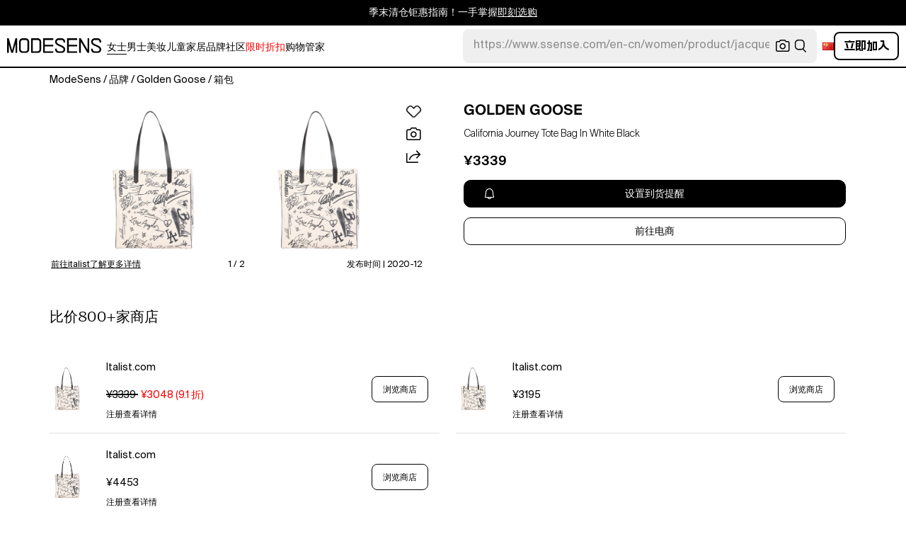

--- FILE ---
content_type: text/html; charset=utf-8
request_url: https://modesens.cn/product/golden-goose-california-journey-tote-bag-white-black-25224833/
body_size: 80897
content:
<!doctype html>
<html data-n-head-ssr lang="zh-cn" class="lang-zh " data-n-head="%7B%22lang%22:%7B%22ssr%22:%22zh-cn%22%7D,%22class%22:%7B%22ssr%22:%22lang-zh%20%22%7D%7D">
  <head >
    <title>Golden Goose California Journey Tote Bag In White Black  | ModeSens</title><meta data-n-head="ssr" charset="utf-8"><meta data-n-head="ssr" name="viewport" content="width=device-width, initial-scale=1.0, minimum-scale=1.0, maximum-scale=1.0, user-scalable=no"><meta data-n-head="ssr" name="ir-site-verification-token" value="-1470320165"><meta data-n-head="ssr" http-equiv="Content-Security-Policy" content="upgrade-insecure-requests"><meta data-n-head="ssr" property="og:type" content="website"><meta data-n-head="ssr" property="og:site_name" content="ModeSens"><meta data-n-head="ssr" property="fb:app_id" content="822420867799662"><meta data-n-head="ssr" name="theme-color" content="#FFF"><meta data-n-head="ssr" property="og:locale" content="zh_cn"><meta data-n-head="ssr" property="og:locale:alternate" content="en_US"><meta data-n-head="ssr" property="og:locale:alternate" content="zh_CN"><meta data-n-head="ssr" name="mobile-web-app-capable" content="yes"><meta data-n-head="ssr" name="apple-mobile-web-app-status-bar-style" content="default "><meta data-n-head="ssr" name="apple-itunes-app" content="app-id=976201094, app-argument=https://modesens.com/product/golden-goose-california-journey-tote-bag-white-black-25224833/"><meta data-n-head="ssr" name="google-play-app" content="app-id=com.modesens.androidapp"><meta data-n-head="ssr" data-hid="description" name="description" content="购买Golden Goose California Journey Tote Bag In White Black，价格低至¥3339。- Double Leather Handle- Adjustable And Removable Shoulder Strap- All Over Print- Unlined Inner With Zip Pocket- Dimensions: 36 Cm X 34 Cm X 13 Cm- 90% Cotton, 10% Leather- Made In Italy"><meta data-n-head="ssr" data-hid="twitter:url" name="twitter:url" content="https://modesens.cn/product/golden-goose-california-journey-tote-bag-white-black-25224833/"><meta data-n-head="ssr" data-hid="twitter:title" name="twitter:title" content="Golden Goose California Journey Tote Bag In White Black | ModeSens"><meta data-n-head="ssr" data-hid="twitter:description" name="twitter:description" content="购买Golden Goose California Journey Tote Bag In White Black，价格低至¥3339。- Double Leather Handle- Adjustable And Removable Shoulder Strap- All Over Print- Unlined Inner With Zip Pocket- Dimensions: 36 Cm X 34 Cm X 13 Cm- 90% Cotton, 10% Leather- Made In Italy"><meta data-n-head="ssr" data-hid="twitter:image:src" name="twitter:image:src" content="https://cdn.modesens.com/availability/39689292?w=400"><meta data-n-head="ssr" property="og:url" content="https://modesens.cn/product/golden-goose-california-journey-tote-bag-white-black-25224833/"><meta data-n-head="ssr" property="og:title" content="Golden Goose California Journey Tote Bag In White Black | ModeSens"><meta data-n-head="ssr" property="og:description" content="购买Golden Goose California Journey Tote Bag In White Black，价格低至¥3339。- Double Leather Handle- Adjustable And Removable Shoulder Strap- All Over Print- Unlined Inner With Zip Pocket- Dimensions: 36 Cm X 34 Cm X 13 Cm- 90% Cotton, 10% Leather- Made In Italy"><meta data-n-head="ssr" property="og:image" content="https://cdn.modesens.com/availability/39689292?w=400"><meta data-n-head="ssr" name="twitter:card" content="summary_large_image"><meta data-n-head="ssr" name="robots" content="max-image-preview:large"><meta data-n-head="ssr" property="product:brand" content="GOLDEN GOOSE"><meta data-n-head="ssr" property="product:amount" content="3339"><meta data-n-head="ssr" property="product:original_price:currency" content="CNY"><meta data-n-head="ssr" property="product:condition" content="new"><meta data-n-head="ssr" property="product:category" content="LEATHER"><meta data-n-head="ssr" property="product:target_gender" content="female"><meta data-n-head="ssr" property="product:availability" content="oos"><meta data-n-head="ssr" name="twitter:label1" content="Price"><meta data-n-head="ssr" name="twitter:data1" content="CNY 3339"><meta data-n-head="ssr" name="twitter:label2" content="Designer"><meta data-n-head="ssr" name="twitter:data2" content="GOLDEN GOOSE"><link data-n-head="ssr" rel="preconnect" href="https://cdn.modesens.cn"><link data-n-head="ssr" rel="icon" type="image/png" sizes="32x32" href="https://cdn.modesens.cn/static/img/20250910M_32x32.png"><link data-n-head="ssr" rel="icon" type="image/png" sizes="16x16" href="https://cdn.modesens.cn/static/img/20250910M_16x16.png"><link data-n-head="ssr" rel="icon" type="image/png" sizes="48x48" href="https://cdn.modesens.cn/static/img/20250910M_48x48.png"><link data-n-head="ssr" rel="icon" type="image/png" sizes="192x192" href="https://cdn.modesens.cn/static/img/20250910M_192x192.png"><link data-n-head="ssr" rel="apple-touch-icon" type="image/png" sizes="167x167" href="https://cdn.modesens.cn/static/img/20250910M_167x167.png"><link data-n-head="ssr" rel="apple-touch-icon" type="image/png" sizes="180x180" href="https://cdn.modesens.cn/static/img/20250910M_180x180.png"><link data-n-head="ssr" rel="chrome-webstore-item" href="https://chrome.google.com/webstore/detail/cmfmhegpbogfmojekmidappigcfbgbcb"><link data-n-head="ssr" rel="manifest" href="/manifest.json"><link data-n-head="ssr" data-hid="canonical" rel="canonical" href="https://modesens.cn/product/golden-goose-california-journey-tote-bag-white-black-25224833/"><link data-n-head="ssr" data-hid="alternate-hreflang-en-us" rel="alternate" href="https://modesens.com/product/golden-goose-california-journey-tote-bag-white-black-25224833/" hreflang="en-us"><link data-n-head="ssr" data-hid="alternate-hreflang-en-gb" rel="alternate" href="https://modesens.com/en-gb/product/golden-goose-california-journey-tote-bag-white-black-25224833/" hreflang="en-gb"><link data-n-head="ssr" data-hid="alternate-hreflang-zh-cn" rel="alternate" href="https://modesens.cn/product/golden-goose-california-journey-tote-bag-white-black-25224833/" hreflang="zh-cn"><link data-n-head="ssr" data-hid="alternate-hreflang-x-default" rel="alternate" href="https://modesens.com/product/golden-goose-california-journey-tote-bag-white-black-25224833/" hreflang="x-default"><link data-n-head="ssr" rel="preload" href="https://cdn.modesens.com/availability/39689292?w=400" as="image"><script data-n-head="ssr">(function(w,d,s,l,i){w[l]=w[l]||[];w[l].push({'gtm.start':
        new Date().getTime(),event:'gtm.js'});var f=d.getElementsByTagName(s)[0],
        j=d.createElement(s),dl=l!='dataLayer'?'&l='+l:'';j.async=true;j.src=
        'https://www.googletagmanager.com/gtm.js?id='+i+dl;f.parentNode.insertBefore(j,f);
        })(window,document,'script','dataLayer','GTM-5FPW2R8');</script><script data-n-head="ssr">
          window.ms_page_type = 'pdpnewoutmulti'
          window.dataLayer = window.dataLayer || [];
          function gtag(){dataLayer.push(arguments);}
          gtag('js', new Date());
          var uid = ''
          var email = '';
          var config_data = {}
          config_data.content_group = 'pdpnewoutmulti'
          config_data.exp_variant_string = 'nuxt-3803-pdpout-pc-b;nuxt-3803-pdp2-pc-a;nuxt-3996-2-a;nuxt-4034-pc-a;'
          config_data.screen_width = window.innerWidth
          if (uid) {
            config_data.user_id = uid
          }
          if (undefined) {
            config_data.cookie_flags = 'SameSite=None;Secure'
          }
          gtag('config', 'G-DJWKGXM3TP', config_data);
          if (uid) {
            gtag('set', 'user_properties', {
              user_level: ''
            })
          }
          function gtagEvent(eventName, parameters) {
            let _parameters = { ...parameters }
            if (!_parameters.page_type) {
              _parameters.page_type = window.$nuxt.$store.state.pageType || window.$nuxt.$route.path
            }
            if (uid && !_parameters.lsuid) {
              _parameters.lsuid = uid
            }
            let _eventName = undefined ? eventName + '_ex' : eventName
            gtag('event', _eventName, {
              ..._parameters
            })
          }
          //写cookies
          function setCookie(name, value, days = 30) {
            var exp = new Date()
            exp.setTime(exp.getTime() + days * 24 * 60 * 60 * 1000)
            document.cookie = name + '=' + encodeURIComponent(value) + ';expires=' + exp.toGMTString() + ';path=/'
          }

          //读取cookies
          function getCookie(name) {
            var reg = new RegExp('(^| )' + name + '=([^;]*)(;|$)')
            var arr = document.cookie.match(reg)
            if (arr) return decodeURIComponent(arr[2])
            else return null
          }

          //删除cookies
          function delCookie(name) {
            //获取cookie
            var data = getCookie(name)
            //如果获取到cookie则重新设置cookie的生存周期为过去时间
            if (data) {
              setCookie(name, data, -1)
            }
          }
          gtag('get', 'G-DJWKGXM3TP', 'session_id', id => {
            sessionStorage.setItem('ms_gsid', id)
            let key = 'gsid'
            let osid = getCookie(key)
            if (id && osid !== id) {
              delCookie(key)
              setCookie(key, id, 1)
            }
          })
          gtag('get', 'G-DJWKGXM3TP', 'client_id', id => {
            sessionStorage.setItem('ms_gcid', id)
            let key = 'gcid'
            let ocid = getCookie(key)
            if (id && ocid !== id) {
              delCookie(key)
              setCookie(key, id, 30)
            }
          })
          if (['paid_membership_landing', 'closetownermembership', 'cart'].includes(config_data.content_group)) {
            let view_page_info = getCookie('where_openpage') || ''
            if (view_page_info) {
              delCookie('where_openpage')
            }
            view_page_info = view_page_info ? view_page_info.split(';') : []
            let component_type = view_page_info[0] 
            let value = view_page_info[1]
            gtagEvent('view_page', {
              value_type: 'web',
              value,
              component_type,
              page_type: 'pdpnewoutmulti'
            })
          }
          </script><script data-n-head="ssr" data-hid="ldjson-schema" type="application/ld+json">{"@context":"https://schema.org","@type":"BreadcrumbList","itemListElement":[{"@type":"ListItem","position":1,"name":"ModeSens","item":"https://modesens.cn/"},{"@type":"ListItem","position":2,"name":"品牌","item":"https://modesens.cn/designers/"},{"@type":"ListItem","position":3,"name":"Golden Goose","item":"https://modesens.cn/designers/golden-goose/"},{"@type":"ListItem","position":4,"name":"箱包","item":"https://modesens.cn/designers/golden-goose/bags/"}]}</script><script data-n-head="ssr" data-hid="ldjson-schema" type="application/ld+json">{"@context":"https://schema.org/","@type":"Product","name":"California Journey Tote Bag In White Black","image":["https://cdn.modesens.com/availability/39689292?w=1024","https://cdn.modesens.com/media/114772048?w=1024","https://cdn.modesens.com/media/122600348?w=1024"],"sku":25224833,"description":"购买Golden Goose California Journey Tote Bag In White Black，价格低至¥3339。- Double Leather Handle- Adjustable And Removable Shoulder Strap- All Over Print- Unlined Inner With Zip Pocket- Dimensions: 36 Cm X 34 Cm X 13 Cm- 90% Cotton, 10% Leather- Made In Italy","brand":{"@type":"Brand","name":"GOLDEN GOOSE"},"productID":25224833,"color":"White Black","offers":{"@type":"Offer","url":"/product/golden-goose-california-journey-tote-bag-white-black-25224833/","price":"3339","priceCurrency":"CNY","itemCondition":"http://schema.org/NewCondition","availability":"http://schema.org/SoldOut"},"mpn":"GWA00117.A000104 10283 WHITE B"}</script><style data-vue-ssr-id="6312baa8:0 0d70d928:0 61f6baf2:0 0a6db6c8:0 1a9c40a8:0 62e15f3e:0 f7086628:0 24f0b8a8:0 de4c1c8c:0 7c921e69:0 c199cfc6:0 86c91484:0 4d7c99b6:0 7dc36775:0 28cddd77:0 3039611e:0 0f69f52e:0 3a20de1a:0 548491d3:0 53face06:0 27373802:0 45c30213:0 a6310ac0:0 6a01f472:0 02a37764:0 ba9791aa:0 31432e01:0 ce50bfc8:0 10521cc3:0 306b4d21:0 c154b8c2:0 612e662f:0">@font-face{font-family:"SuisseIntl";font-weight:400;font-display:swap;src:url(https://cdn.modesens.cn/static/fonts/SuisseIntl-Regular.woff2)}@font-face{font-family:"SuisseIntl";font-weight:300;font-display:swap;src:url(https://cdn.modesens.cn/static/fonts/SuisseIntl-Light.woff2)}@font-face{font-family:"SuisseIntl";font-weight:100;font-display:swap;src:url(https://cdn.modesens.cn/static/fonts/SuisseIntl-Thin.woff2)}@font-face{font-family:"SuisseIntl";font-weight:700;font-display:swap;src:url(https://cdn.modesens.cn/static/fonts/SuisseIntl-Semibold.woff2)}@font-face{font-family:"Suisse Neue";font-weight:300;font-display:swap;src:url(https://cdn.modesens.cn/static/fonts/SuisseNeue-Light.woff2)}@font-face{font-family:"PP Nikkei Pacific";font-weight:300;font-display:swap;src:url(https://cdn.modesens.cn/static/fonts/PPNikkeiPacific-Light.woff2)}@font-face{font-family:"PP Nikkei Pacific";font-weight:400;font-display:swap;src:url(https://cdn.modesens.cn/static/fonts/PPNikkeiPacific-Regular.woff2)}@font-face{font-family:"SimSun";font-weight:400;font-display:"optional";src:url(https://cdn.modesens.cn/static/fonts/SourceHanSerifSC-Regular2.woff2)}@font-face{font-family:"Alimama ShuHeiTi";font-weight:700;font-display:"optional";src:url(https://cdn.modesens.cn/static/fonts/AlimamaShuHeiTi-Bold2.woff2)}
@font-face{font-family:"Phosphor";src:url(https://cdn.modesens.cn/static/css/Phosphor.woff2) format("woff2");font-weight:400;font-style:normal;font-display:swap}.ph{font-family:"Phosphor"!important;speak:never;font-style:normal;font-weight:400;font-variant:normal;text-transform:none;line-height:1;letter-spacing:0;-ms-font-feature-settings:"liga" 1;font-feature-settings:"liga",normal,"dlig";font-variant-ligatures:discretionary-ligatures;-webkit-font-smoothing:antialiased;-moz-osx-font-smoothing:grayscale}.ph.ph-address-book:before{content:"\e6f8"}.ph.ph-address-book-tabs:before{content:"\ee4e"}.ph.ph-alarm:before{content:"\e006"}.ph.ph-amazon-logo:before{content:"\e96c"}.ph.ph-android-logo:before{content:"\e008"}.ph.ph-aperture:before{content:"\e00a"}.ph.ph-app-store-logo:before{content:"\e974"}.ph.ph-app-window:before{content:"\e5da"}.ph.ph-apple-logo:before{content:"\e516"}.ph.ph-arrow-clockwise:before{content:"\e036"}.ph.ph-arrow-counter-clockwise:before{content:"\e038"}.ph.ph-arrow-down:before{content:"\e03e"}.ph.ph-arrow-down-left:before{content:"\e040"}.ph.ph-arrow-down-right:before{content:"\e042"}.ph.ph-arrow-left:before{content:"\e058"}.ph.ph-arrow-line-down:before{content:"\e05c"}.ph.ph-arrow-line-down-left:before{content:"\e05e"}.ph.ph-arrow-line-down-right:before{content:"\e060"}.ph.ph-arrow-line-left:before{content:"\e062"}.ph.ph-arrow-line-right:before{content:"\e064"}.ph.ph-arrow-line-up:before{content:"\e066"}.ph.ph-arrow-line-up-left:before{content:"\e068"}.ph.ph-arrow-line-up-right:before{content:"\e06a"}.ph.ph-arrow-right:before{content:"\e06c"}.ph.ph-arrow-up:before{content:"\e08e"}.ph.ph-arrow-up-left:before{content:"\e090"}.ph.ph-arrow-up-right:before{content:"\e092"}.ph.ph-arrows-out-cardinal:before{content:"\e0a4"}.ph.ph-bag:before{content:"\e0b0"}.ph.ph-bag-simple:before{content:"\e5e6"}.ph.ph-barcode:before{content:"\e0b8"}.ph.ph-bell:before{content:"\e0ce"}.ph.ph-cake:before{content:"\e780"}.ph.ph-calendar-blank:before{content:"\e10a"}.ph.ph-camera:before{content:"\e10e"}.ph.ph-camera-plus:before{content:"\ec58"}.ph.ph-caret-down:before{content:"\e136"}.ph.ph-caret-left:before{content:"\e138"}.ph.ph-caret-right:before{content:"\e13a"}.ph.ph-caret-up:before{content:"\e13c"}.ph.ph-chart-bar:before{content:"\e150"}.ph.ph-chat:before{content:"\e15c"}.ph.ph-chat-dots:before{content:"\e170"}.ph.ph-check:before{content:"\e182"}.ph.ph-check-circle:before{content:"\e184"}.ph.ph-check-fat:before{content:"\eba6"}.ph.ph-check-square:before{content:"\e186"}.ph.ph-check-square-offset:before{content:"\e188"}.ph.ph-clipboard:before{content:"\e196"}.ph.ph-clipboard-text:before{content:"\e198"}.ph.ph-coat-hanger:before{content:"\e7fe"}.ph.ph-coins:before{content:"\e78e"}.ph.ph-compass:before{content:"\e1c8"}.ph.ph-device-mobile-camera:before{content:"\e1e2"}.ph.ph-diamonds-four:before{content:"\e8f4"}.ph.ph-dots-three:before{content:"\e1fe"}.ph.ph-eye:before{content:"\e220"}.ph.ph-eye-closed:before{content:"\e222"}.ph.ph-facebook-logo:before{content:"\e226"}.ph.ph-file:before{content:"\e230"}.ph.ph-file-arrow-down:before{content:"\e232"}.ph.ph-file-arrow-up:before{content:"\e61e"}.ph.ph-globe:before{content:"\e288"}.ph.ph-google-chrome-logo:before{content:"\e976"}.ph.ph-hand-coins:before{content:"\ea8c"}.ph.ph-headset:before{content:"\e584"}.ph.ph-house:before{content:"\e2c2"}.ph.ph-image:before{content:"\e2ca"}.ph.ph-info:before{content:"\e2ce"}.ph.ph-instagram-logo:before{content:"\e2d0"}.ph.ph-link:before{content:"\e2e2"}.ph.ph-link-simple:before{content:"\e2e6"}.ph.ph-linkedin-logo:before{content:"\e2ee"}.ph.ph-list:before{content:"\e2f0"}.ph.ph-list-bullets:before{content:"\e2f2"}.ph.ph-list-checks:before{content:"\eadc"}.ph.ph-list-heart:before{content:"\ebde"}.ph.ph-list-magnifying-glass:before{content:"\ebe0"}.ph.ph-list-numbers:before{content:"\e2f6"}.ph.ph-list-plus:before{content:"\e2f8"}.ph.ph-list-star:before{content:"\ebdc"}.ph.ph-lock:before{content:"\e2fa"}.ph.ph-lock-open:before{content:"\e306"}.ph.ph-map-pin:before{content:"\e316"}.ph.ph-medal:before{content:"\e320"}.ph.ph-minus:before{content:"\e32a"}.ph.ph-minus-circle:before{content:"\e32c"}.ph.ph-money:before{content:"\e588"}.ph.ph-moon:before{content:"\e330"}.ph.ph-number-circle-eight:before{content:"\e352"}.ph.ph-number-circle-five:before{content:"\e358"}.ph.ph-number-circle-four:before{content:"\e35e"}.ph.ph-number-circle-nine:before{content:"\e364"}.ph.ph-number-circle-one:before{content:"\e36a"}.ph.ph-number-circle-seven:before{content:"\e370"}.ph.ph-number-circle-six:before{content:"\e376"}.ph.ph-number-circle-three:before{content:"\e37c"}.ph.ph-number-circle-two:before{content:"\e382"}.ph.ph-number-circle-zero:before{content:"\e388"}.ph.ph-number-eight:before{content:"\e350"}.ph.ph-number-five:before{content:"\e356"}.ph.ph-number-four:before{content:"\e35c"}.ph.ph-number-nine:before{content:"\e362"}.ph.ph-number-one:before{content:"\e368"}.ph.ph-number-seven:before{content:"\e36e"}.ph.ph-number-six:before{content:"\e374"}.ph.ph-number-square-eight:before{content:"\e354"}.ph.ph-number-square-five:before{content:"\e35a"}.ph.ph-number-square-four:before{content:"\e360"}.ph.ph-number-square-nine:before{content:"\e366"}.ph.ph-number-square-one:before{content:"\e36c"}.ph.ph-number-square-seven:before{content:"\e372"}.ph.ph-number-square-six:before{content:"\e378"}.ph.ph-number-square-three:before{content:"\e37e"}.ph.ph-number-square-two:before{content:"\e384"}.ph.ph-number-square-zero:before{content:"\e38a"}.ph.ph-number-three:before{content:"\e37a"}.ph.ph-number-two:before{content:"\e380"}.ph.ph-number-zero:before{content:"\e386"}.ph.ph-paper-plane-tilt:before{content:"\e398"}.ph.ph-pencil:before{content:"\e3ae"}.ph.ph-pencil-circle:before{content:"\e3b0"}.ph.ph-pencil-line:before{content:"\e3b2"}.ph.ph-pencil-ruler:before{content:"\e906"}.ph.ph-pinterest-logo:before{content:"\e64e"}.ph.ph-plus:before{content:"\e3d4"}.ph.ph-plus-circle:before{content:"\e3d6"}.ph.ph-plus-minus:before{content:"\e3d8"}.ph.ph-plus-square:before{content:"\ed4a"}.ph.ph-puzzle-piece:before{content:"\e596"}.ph.ph-qr-code:before{content:"\e3e6"}.ph.ph-question:before{content:"\e3e8"}.ph.ph-question-mark:before{content:"\e3e9"}.ph.ph-reddit-logo:before{content:"\e59c"}.ph.ph-scan:before{content:"\ebb6"}.ph.ph-seal-percent:before{content:"\e60a"}.ph.ph-share:before{content:"\e406"}.ph.ph-share-fat:before{content:"\ed52"}.ph.ph-share-network:before{content:"\e408"}.ph.ph-shield-check:before{content:"\e40c"}.ph.ph-sort-ascending:before{content:"\e444"}.ph.ph-sort-descending:before{content:"\e446"}.ph.ph-square:before{content:"\e45e"}.ph.ph-star:before{content:"\e46a"}.ph.ph-star-four:before{content:"\e6a4"}.ph.ph-star-half:before{content:"\e70a"}.ph.ph-storefront:before{content:"\e470"}.ph.ph-sun:before{content:"\e472"}.ph.ph-t-shirt:before{content:"\e670"}.ph.ph-tag:before{content:"\e478"}.ph.ph-tag-chevron:before{content:"\e672"}.ph.ph-tag-simple:before{content:"\e47a"}.ph.ph-threads-logo:before{content:"\ed9e"}.ph.ph-ticket:before{content:"\e490"}.ph.ph-tiktok-logo:before{content:"\eaf2"}.ph.ph-trash:before{content:"\e4a6"}.ph.ph-trend-down:before{content:"\e4ac"}.ph.ph-trend-up:before{content:"\e4ae"}.ph.ph-trophy:before{content:"\e67e"}.ph.ph-tumblr-logo:before{content:"\e8d4"}.ph.ph-twitter-logo:before{content:"\e4ba"}.ph.ph-user:before{content:"\e4c2"}.ph.ph-user-check:before{content:"\eafa"}.ph.ph-user-circle:before{content:"\e4c4"}.ph.ph-user-circle-check:before{content:"\ec38"}.ph.ph-user-circle-plus:before{content:"\e4ca"}.ph.ph-user-list:before{content:"\e73c"}.ph.ph-user-plus:before{content:"\e4d0"}.ph.ph-users:before{content:"\e4d6"}.ph.ph-users-four:before{content:"\e68c"}.ph.ph-users-three:before{content:"\e68e"}.ph.ph-warning-circle:before{content:"\e4e2"}.ph.ph-wechat-logo:before{content:"\e8d2"}.ph.ph-x:before{content:"\e4f6"}.ph.ph-x-logo:before{content:"\e4bc"}.ph.ph-x-square:before{content:"\e4fa"}.ph.ph-youtube-logo:before{content:"\e4fc"}.ph.ph-sliders-horizontal:before{content:"\e434"}.ph.ph-credit-card:before{content:"\e1d2"}
@font-face{font-family:"Phosphor-Fill";src:url(https://cdn.modesens.cn/static/css/Phosphor-Fill.woff2) format("woff2");font-weight:400;font-style:normal;font-display:swap}.ph-fill{font-family:"Phosphor-Fill"!important;speak:never;font-style:normal;font-weight:400;font-variant:normal;text-transform:none;line-height:1;letter-spacing:0;-ms-font-feature-settings:"liga" 1;font-feature-settings:"liga",normal,"dlig";font-variant-ligatures:discretionary-ligatures;-webkit-font-smoothing:antialiased;-moz-osx-font-smoothing:grayscale}.ph-fill.ph-android-logo:before{content:"\e008"}.ph-fill.ph-apple-logo:before{content:"\e516"}.ph-fill.ph-bell:before{content:"\e0ce"}.ph-fill.ph-number-circle-eight:before{content:"\e352"}.ph-fill.ph-number-circle-five:before{content:"\e358"}.ph-fill.ph-number-circle-four:before{content:"\e35e"}.ph-fill.ph-number-circle-nine:before{content:"\e364"}.ph-fill.ph-number-circle-one:before{content:"\e36a"}.ph-fill.ph-number-circle-seven:before{content:"\e370"}.ph-fill.ph-number-circle-six:before{content:"\e376"}.ph-fill.ph-number-circle-three:before{content:"\e37c"}.ph-fill.ph-number-circle-two:before{content:"\e382"}.ph-fill.ph-number-circle-zero:before{content:"\e388"}.ph-fill.ph-star:before{content:"\e46a"}.ph-fill.ph-star-four:before{content:"\e6a4"}.ph-fill.ph-star-half:before{content:"\e70a"}
/*!
 * Bootstrap Grid v4.6.1 (https://getbootstrap.com/)
 * Copyright 2011-2021 The Bootstrap Authors
 * Copyright 2011-2021 Twitter, Inc.
 * Licensed under MIT (https://github.com/twbs/bootstrap/blob/main/LICENSE)
 */.container,.container-fluid,.container-lg,.container-md,.container-sm,.container-xl{width:100%;padding-right:15px;padding-left:15px;margin-right:auto;margin-left:auto}.row{display:flex;flex-wrap:wrap;margin-right:-15px;margin-left:-15px}.col,.col-1,.col-2,.col-3,.col-4,.col-5,.col-6,.col-7,.col-8,.col-9,.col-10,.col-11,.col-12,.col-auto,.col-lg,.col-lg-1,.col-lg-2,.col-lg-3,.col-lg-4,.col-lg-5,.col-lg-6,.col-lg-7,.col-lg-8,.col-lg-9,.col-lg-10,.col-lg-11,.col-lg-12,.col-lg-auto,.col-md,.col-md-1,.col-md-2,.col-md-3,.col-md-4,.col-md-5,.col-md-6,.col-md-7,.col-md-8,.col-md-9,.col-md-10,.col-md-11,.col-md-12,.col-md-auto,.col-sm,.col-sm-1,.col-sm-2,.col-sm-3,.col-sm-4,.col-sm-5,.col-sm-6,.col-sm-7,.col-sm-8,.col-sm-9,.col-sm-10,.col-sm-11,.col-sm-12,.col-sm-auto,.col-xl,.col-xl-1,.col-xl-2,.col-xl-3,.col-xl-4,.col-xl-5,.col-xl-6,.col-xl-7,.col-xl-8,.col-xl-9,.col-xl-10,.col-xl-11,.col-xl-12,.col-xl-auto{position:relative;width:100%;padding-right:15px;padding-left:15px}.col{flex-basis:0;flex-grow:1;max-width:100%}.col-auto{flex:0 0 auto;width:auto;max-width:100%}.col-1{flex:0 0 8.333333%;max-width:8.333333%}.col-2{flex:0 0 16.666667%;max-width:16.666667%}.col-3{flex:0 0 25%;max-width:25%}.col-4{flex:0 0 33.333333%;max-width:33.333333%}.col-5{flex:0 0 41.666667%;max-width:41.666667%}.col-6{flex:0 0 50%;max-width:50%}.col-7{flex:0 0 58.333333%;max-width:58.333333%}.col-8{flex:0 0 66.666667%;max-width:66.666667%}.col-9{flex:0 0 75%;max-width:75%}.col-10{flex:0 0 83.333333%;max-width:83.333333%}.col-11{flex:0 0 91.666667%;max-width:91.666667%}.col-12{flex:0 0 100%;max-width:100%}.d-none{display:none!important}.d-inline{display:inline!important}.d-inline-block{display:inline-block!important}.d-block{display:block!important}.d-flex{display:flex!important}.d-inline-flex{display:inline-flex!important}.flex-row{flex-direction:row!important}.flex-column{flex-direction:column!important}.flex-row-reverse{flex-direction:row-reverse!important}.flex-column-reverse{flex-direction:column-reverse!important}.flex-wrap{flex-wrap:wrap!important}.flex-nowrap{flex-wrap:nowrap!important}.flex-wrap-reverse{flex-wrap:wrap-reverse!important}.flex-fill{flex:1 1 auto!important}.flex-grow-0{flex-grow:0!important}.flex-grow-1{flex-grow:1!important}.flex-shrink-0{flex-shrink:0!important}.flex-shrink-1{flex-shrink:1!important}.justify-content-start{justify-content:flex-start!important}.justify-content-end{justify-content:flex-end!important}.justify-content-center{justify-content:center!important}.justify-content-between{justify-content:space-between!important}.justify-content-around{justify-content:space-around!important}.align-items-start{align-items:flex-start!important}.align-items-end{align-items:flex-end!important}.align-items-center{align-items:center!important}.align-items-baseline{align-items:baseline!important}.align-items-stretch{align-items:stretch!important}.align-content-start{align-content:flex-start!important}.align-content-end{align-content:flex-end!important}.align-content-center{align-content:center!important}.align-content-between{align-content:space-between!important}.align-content-around{align-content:space-around!important}.align-content-stretch{align-content:stretch!important}.align-self-auto{align-self:auto!important}.align-self-start{align-self:flex-start!important}.align-self-end{align-self:flex-end!important}.align-self-center{align-self:center!important}.align-self-baseline{align-self:baseline!important}.align-self-stretch{align-self:stretch!important}.m-0{margin:0!important}.mt-0,.my-0{margin-top:0!important}.mr-0,.mx-0{margin-right:0!important}.mb-0,.my-0{margin-bottom:0!important}.ml-0,.mx-0{margin-left:0!important}.m-1{margin:.25rem!important}.mt-1,.my-1{margin-top:.25rem!important}.mr-1,.mx-1{margin-right:.25rem!important}.mb-1,.my-1{margin-bottom:.25rem!important}.ml-1,.mx-1{margin-left:.25rem!important}.m-2{margin:.5rem!important}.mt-2,.my-2{margin-top:.5rem!important}.mr-2,.mx-2{margin-right:.5rem!important}.mb-2,.my-2{margin-bottom:.5rem!important}.ml-2,.mx-2{margin-left:.5rem!important}.m-3{margin:1rem!important}.mt-3,.my-3{margin-top:1rem!important}.mr-3,.mx-3{margin-right:1rem!important}.mb-3,.my-3{margin-bottom:1rem!important}.ml-3,.mx-3{margin-left:1rem!important}.m-4{margin:1.5rem!important}.mt-4,.my-4{margin-top:1.5rem!important}.mr-4,.mx-4{margin-right:1.5rem!important}.mb-4,.my-4{margin-bottom:1.5rem!important}.ml-4,.mx-4{margin-left:1.5rem!important}.m-5{margin:3rem!important}.mt-5,.my-5{margin-top:3rem!important}.mr-5,.mx-5{margin-right:3rem!important}.mb-5,.my-5{margin-bottom:3rem!important}.ml-5,.mx-5{margin-left:3rem!important}.p-0{padding:0!important}.pt-0,.py-0{padding-top:0!important}.pr-0,.px-0{padding-right:0!important}.pb-0,.py-0{padding-bottom:0!important}.pl-0,.px-0{padding-left:0!important}.p-1{padding:.25rem!important}.pt-1,.py-1{padding-top:.25rem!important}.pr-1,.px-1{padding-right:.25rem!important}.pb-1,.py-1{padding-bottom:.25rem!important}.pl-1,.px-1{padding-left:.25rem!important}.p-2{padding:.5rem!important}.pt-2,.py-2{padding-top:.5rem!important}.pr-2,.px-2{padding-right:.5rem!important}.pb-2,.py-2{padding-bottom:.5rem!important}.pl-2,.px-2{padding-left:.5rem!important}.p-3{padding:1rem!important}.pt-3,.py-3{padding-top:1rem!important}.pr-3,.px-3{padding-right:1rem!important}.pb-3,.py-3{padding-bottom:1rem!important}.pl-3,.px-3{padding-left:1rem!important}.p-4{padding:1.5rem!important}.pt-4,.py-4{padding-top:1.5rem!important}.pr-4,.px-4{padding-right:1.5rem!important}.pb-4,.py-4{padding-bottom:1.5rem!important}.pl-4,.px-4{padding-left:1.5rem!important}.p-5{padding:3rem!important}.pt-5,.py-5{padding-top:3rem!important}.pr-5,.px-5{padding-right:3rem!important}.pb-5,.py-5{padding-bottom:3rem!important}.pl-5,.px-5{padding-left:3rem!important}.m-auto{margin:auto!important}.mt-auto,.my-auto{margin-top:auto!important}.mr-auto,.mx-auto{margin-right:auto!important}.mb-auto,.my-auto{margin-bottom:auto!important}.ml-auto,.mx-auto{margin-left:auto!important}@media (min-width:576px){.container,.container-sm{max-width:540px}.col-sm{flex-basis:0;flex-grow:1;max-width:100%}.col-sm-auto{flex:0 0 auto;width:auto;max-width:100%}.col-sm-1{flex:0 0 8.333333%;max-width:8.333333%}.col-sm-2{flex:0 0 16.666667%;max-width:16.666667%}.col-sm-3{flex:0 0 25%;max-width:25%}.col-sm-4{flex:0 0 33.333333%;max-width:33.333333%}.col-sm-5{flex:0 0 41.666667%;max-width:41.666667%}.col-sm-6{flex:0 0 50%;max-width:50%}.col-sm-7{flex:0 0 58.333333%;max-width:58.333333%}.col-sm-8{flex:0 0 66.666667%;max-width:66.666667%}.col-sm-9{flex:0 0 75%;max-width:75%}.col-sm-10{flex:0 0 83.333333%;max-width:83.333333%}.col-sm-11{flex:0 0 91.666667%;max-width:91.666667%}.col-sm-12{flex:0 0 100%;max-width:100%}.d-sm-none{display:none!important}.d-sm-inline{display:inline!important}.d-sm-inline-block{display:inline-block!important}.d-sm-block{display:block!important}.d-sm-flex{display:flex!important}.d-sm-inline-flex{display:inline-flex!important}.flex-sm-row{flex-direction:row!important}.flex-sm-column{flex-direction:column!important}.flex-sm-row-reverse{flex-direction:row-reverse!important}.flex-sm-column-reverse{flex-direction:column-reverse!important}.flex-sm-wrap{flex-wrap:wrap!important}.flex-sm-nowrap{flex-wrap:nowrap!important}.flex-sm-wrap-reverse{flex-wrap:wrap-reverse!important}.flex-sm-fill{flex:1 1 auto!important}.flex-sm-grow-0{flex-grow:0!important}.flex-sm-grow-1{flex-grow:1!important}.flex-sm-shrink-0{flex-shrink:0!important}.flex-sm-shrink-1{flex-shrink:1!important}.justify-content-sm-start{justify-content:flex-start!important}.justify-content-sm-end{justify-content:flex-end!important}.justify-content-sm-center{justify-content:center!important}.justify-content-sm-between{justify-content:space-between!important}.justify-content-sm-around{justify-content:space-around!important}.align-items-sm-start{align-items:flex-start!important}.align-items-sm-end{align-items:flex-end!important}.align-items-sm-center{align-items:center!important}.align-items-sm-baseline{align-items:baseline!important}.align-items-sm-stretch{align-items:stretch!important}.align-content-sm-start{align-content:flex-start!important}.align-content-sm-end{align-content:flex-end!important}.align-content-sm-center{align-content:center!important}.align-content-sm-between{align-content:space-between!important}.align-content-sm-around{align-content:space-around!important}.align-content-sm-stretch{align-content:stretch!important}.align-self-sm-auto{align-self:auto!important}.align-self-sm-start{align-self:flex-start!important}.align-self-sm-end{align-self:flex-end!important}.align-self-sm-center{align-self:center!important}.align-self-sm-baseline{align-self:baseline!important}.align-self-sm-stretch{align-self:stretch!important}.m-sm-0{margin:0!important}.mt-sm-0,.my-sm-0{margin-top:0!important}.mr-sm-0,.mx-sm-0{margin-right:0!important}.mb-sm-0,.my-sm-0{margin-bottom:0!important}.ml-sm-0,.mx-sm-0{margin-left:0!important}.m-sm-1{margin:.25rem!important}.mt-sm-1,.my-sm-1{margin-top:.25rem!important}.mr-sm-1,.mx-sm-1{margin-right:.25rem!important}.mb-sm-1,.my-sm-1{margin-bottom:.25rem!important}.ml-sm-1,.mx-sm-1{margin-left:.25rem!important}.m-sm-2{margin:.5rem!important}.mt-sm-2,.my-sm-2{margin-top:.5rem!important}.mr-sm-2,.mx-sm-2{margin-right:.5rem!important}.mb-sm-2,.my-sm-2{margin-bottom:.5rem!important}.ml-sm-2,.mx-sm-2{margin-left:.5rem!important}.m-sm-3{margin:1rem!important}.mt-sm-3,.my-sm-3{margin-top:1rem!important}.mr-sm-3,.mx-sm-3{margin-right:1rem!important}.mb-sm-3,.my-sm-3{margin-bottom:1rem!important}.ml-sm-3,.mx-sm-3{margin-left:1rem!important}.m-sm-4{margin:1.5rem!important}.mt-sm-4,.my-sm-4{margin-top:1.5rem!important}.mr-sm-4,.mx-sm-4{margin-right:1.5rem!important}.mb-sm-4,.my-sm-4{margin-bottom:1.5rem!important}.ml-sm-4,.mx-sm-4{margin-left:1.5rem!important}.m-sm-5{margin:3rem!important}.mt-sm-5,.my-sm-5{margin-top:3rem!important}.mr-sm-5,.mx-sm-5{margin-right:3rem!important}.mb-sm-5,.my-sm-5{margin-bottom:3rem!important}.ml-sm-5,.mx-sm-5{margin-left:3rem!important}.p-sm-0{padding:0!important}.pt-sm-0,.py-sm-0{padding-top:0!important}.pr-sm-0,.px-sm-0{padding-right:0!important}.pb-sm-0,.py-sm-0{padding-bottom:0!important}.pl-sm-0,.px-sm-0{padding-left:0!important}.p-sm-1{padding:.25rem!important}.pt-sm-1,.py-sm-1{padding-top:.25rem!important}.pr-sm-1,.px-sm-1{padding-right:.25rem!important}.pb-sm-1,.py-sm-1{padding-bottom:.25rem!important}.pl-sm-1,.px-sm-1{padding-left:.25rem!important}.p-sm-2{padding:.5rem!important}.pt-sm-2,.py-sm-2{padding-top:.5rem!important}.pr-sm-2,.px-sm-2{padding-right:.5rem!important}.pb-sm-2,.py-sm-2{padding-bottom:.5rem!important}.pl-sm-2,.px-sm-2{padding-left:.5rem!important}.p-sm-3{padding:1rem!important}.pt-sm-3,.py-sm-3{padding-top:1rem!important}.pr-sm-3,.px-sm-3{padding-right:1rem!important}.pb-sm-3,.py-sm-3{padding-bottom:1rem!important}.pl-sm-3,.px-sm-3{padding-left:1rem!important}.p-sm-4{padding:1.5rem!important}.pt-sm-4,.py-sm-4{padding-top:1.5rem!important}.pr-sm-4,.px-sm-4{padding-right:1.5rem!important}.pb-sm-4,.py-sm-4{padding-bottom:1.5rem!important}.pl-sm-4,.px-sm-4{padding-left:1.5rem!important}.p-sm-5{padding:3rem!important}.pt-sm-5,.py-sm-5{padding-top:3rem!important}.pr-sm-5,.px-sm-5{padding-right:3rem!important}.pb-sm-5,.py-sm-5{padding-bottom:3rem!important}.pl-sm-5,.px-sm-5{padding-left:3rem!important}.m-sm-auto{margin:auto!important}.mt-sm-auto,.my-sm-auto{margin-top:auto!important}.mr-sm-auto,.mx-sm-auto{margin-right:auto!important}.mb-sm-auto,.my-sm-auto{margin-bottom:auto!important}.ml-sm-auto,.mx-sm-auto{margin-left:auto!important}}@media (min-width:768px){.container,.container-md,.container-sm{max-width:720px}.col-md{flex-basis:0;flex-grow:1;max-width:100%}.col-md-auto{flex:0 0 auto;width:auto;max-width:100%}.col-md-1{flex:0 0 8.333333%;max-width:8.333333%}.col-md-2{flex:0 0 16.666667%;max-width:16.666667%}.col-md-3{flex:0 0 25%;max-width:25%}.col-md-4{flex:0 0 33.333333%;max-width:33.333333%}.col-md-5{flex:0 0 41.666667%;max-width:41.666667%}.col-md-6{flex:0 0 50%;max-width:50%}.col-md-7{flex:0 0 58.333333%;max-width:58.333333%}.col-md-8{flex:0 0 66.666667%;max-width:66.666667%}.col-md-9{flex:0 0 75%;max-width:75%}.col-md-10{flex:0 0 83.333333%;max-width:83.333333%}.col-md-11{flex:0 0 91.666667%;max-width:91.666667%}.col-md-12{flex:0 0 100%;max-width:100%}.d-md-none{display:none!important}.d-md-inline{display:inline!important}.d-md-inline-block{display:inline-block!important}.d-md-block{display:block!important}.d-md-flex{display:flex!important}.d-md-inline-flex{display:inline-flex!important}.flex-md-row{flex-direction:row!important}.flex-md-column{flex-direction:column!important}.flex-md-row-reverse{flex-direction:row-reverse!important}.flex-md-column-reverse{flex-direction:column-reverse!important}.flex-md-wrap{flex-wrap:wrap!important}.flex-md-nowrap{flex-wrap:nowrap!important}.flex-md-wrap-reverse{flex-wrap:wrap-reverse!important}.flex-md-fill{flex:1 1 auto!important}.flex-md-grow-0{flex-grow:0!important}.flex-md-grow-1{flex-grow:1!important}.flex-md-shrink-0{flex-shrink:0!important}.flex-md-shrink-1{flex-shrink:1!important}.justify-content-md-start{justify-content:flex-start!important}.justify-content-md-end{justify-content:flex-end!important}.justify-content-md-center{justify-content:center!important}.justify-content-md-between{justify-content:space-between!important}.justify-content-md-around{justify-content:space-around!important}.align-items-md-start{align-items:flex-start!important}.align-items-md-end{align-items:flex-end!important}.align-items-md-center{align-items:center!important}.align-items-md-baseline{align-items:baseline!important}.align-items-md-stretch{align-items:stretch!important}.align-content-md-start{align-content:flex-start!important}.align-content-md-end{align-content:flex-end!important}.align-content-md-center{align-content:center!important}.align-content-md-between{align-content:space-between!important}.align-content-md-around{align-content:space-around!important}.align-content-md-stretch{align-content:stretch!important}.align-self-md-auto{align-self:auto!important}.align-self-md-start{align-self:flex-start!important}.align-self-md-end{align-self:flex-end!important}.align-self-md-center{align-self:center!important}.align-self-md-baseline{align-self:baseline!important}.align-self-md-stretch{align-self:stretch!important}.m-md-0{margin:0!important}.mt-md-0,.my-md-0{margin-top:0!important}.mr-md-0,.mx-md-0{margin-right:0!important}.mb-md-0,.my-md-0{margin-bottom:0!important}.ml-md-0,.mx-md-0{margin-left:0!important}.m-md-1{margin:.25rem!important}.mt-md-1,.my-md-1{margin-top:.25rem!important}.mr-md-1,.mx-md-1{margin-right:.25rem!important}.mb-md-1,.my-md-1{margin-bottom:.25rem!important}.ml-md-1,.mx-md-1{margin-left:.25rem!important}.m-md-2{margin:.5rem!important}.mt-md-2,.my-md-2{margin-top:.5rem!important}.mr-md-2,.mx-md-2{margin-right:.5rem!important}.mb-md-2,.my-md-2{margin-bottom:.5rem!important}.ml-md-2,.mx-md-2{margin-left:.5rem!important}.m-md-3{margin:1rem!important}.mt-md-3,.my-md-3{margin-top:1rem!important}.mr-md-3,.mx-md-3{margin-right:1rem!important}.mb-md-3,.my-md-3{margin-bottom:1rem!important}.ml-md-3,.mx-md-3{margin-left:1rem!important}.m-md-4{margin:1.5rem!important}.mt-md-4,.my-md-4{margin-top:1.5rem!important}.mr-md-4,.mx-md-4{margin-right:1.5rem!important}.mb-md-4,.my-md-4{margin-bottom:1.5rem!important}.ml-md-4,.mx-md-4{margin-left:1.5rem!important}.m-md-5{margin:3rem!important}.mt-md-5,.my-md-5{margin-top:3rem!important}.mr-md-5,.mx-md-5{margin-right:3rem!important}.mb-md-5,.my-md-5{margin-bottom:3rem!important}.ml-md-5,.mx-md-5{margin-left:3rem!important}.p-md-0{padding:0!important}.pt-md-0,.py-md-0{padding-top:0!important}.pr-md-0,.px-md-0{padding-right:0!important}.pb-md-0,.py-md-0{padding-bottom:0!important}.pl-md-0,.px-md-0{padding-left:0!important}.p-md-1{padding:.25rem!important}.pt-md-1,.py-md-1{padding-top:.25rem!important}.pr-md-1,.px-md-1{padding-right:.25rem!important}.pb-md-1,.py-md-1{padding-bottom:.25rem!important}.pl-md-1,.px-md-1{padding-left:.25rem!important}.p-md-2{padding:.5rem!important}.pt-md-2,.py-md-2{padding-top:.5rem!important}.pr-md-2,.px-md-2{padding-right:.5rem!important}.pb-md-2,.py-md-2{padding-bottom:.5rem!important}.pl-md-2,.px-md-2{padding-left:.5rem!important}.p-md-3{padding:1rem!important}.pt-md-3,.py-md-3{padding-top:1rem!important}.pr-md-3,.px-md-3{padding-right:1rem!important}.pb-md-3,.py-md-3{padding-bottom:1rem!important}.pl-md-3,.px-md-3{padding-left:1rem!important}.p-md-4{padding:1.5rem!important}.pt-md-4,.py-md-4{padding-top:1.5rem!important}.pr-md-4,.px-md-4{padding-right:1.5rem!important}.pb-md-4,.py-md-4{padding-bottom:1.5rem!important}.pl-md-4,.px-md-4{padding-left:1.5rem!important}.p-md-5{padding:3rem!important}.pt-md-5,.py-md-5{padding-top:3rem!important}.pr-md-5,.px-md-5{padding-right:3rem!important}.pb-md-5,.py-md-5{padding-bottom:3rem!important}.pl-md-5,.px-md-5{padding-left:3rem!important}.m-md-auto{margin:auto!important}.mt-md-auto,.my-md-auto{margin-top:auto!important}.mr-md-auto,.mx-md-auto{margin-right:auto!important}.mb-md-auto,.my-md-auto{margin-bottom:auto!important}.ml-md-auto,.mx-md-auto{margin-left:auto!important}}@media (min-width:992px){.container,.container-lg,.container-md,.container-sm{max-width:960px}.col-lg{flex-basis:0;flex-grow:1;max-width:100%}.col-lg-auto{flex:0 0 auto;width:auto;max-width:100%}.col-lg-1{flex:0 0 8.333333%;max-width:8.333333%}.col-lg-2{flex:0 0 16.666667%;max-width:16.666667%}.col-lg-3{flex:0 0 25%;max-width:25%}.col-lg-4{flex:0 0 33.333333%;max-width:33.333333%}.col-lg-5{flex:0 0 41.666667%;max-width:41.666667%}.col-lg-6{flex:0 0 50%;max-width:50%}.col-lg-7{flex:0 0 58.333333%;max-width:58.333333%}.col-lg-8{flex:0 0 66.666667%;max-width:66.666667%}.col-lg-9{flex:0 0 75%;max-width:75%}.col-lg-10{flex:0 0 83.333333%;max-width:83.333333%}.col-lg-11{flex:0 0 91.666667%;max-width:91.666667%}.col-lg-12{flex:0 0 100%;max-width:100%}.d-lg-none{display:none!important}.d-lg-inline{display:inline!important}.d-lg-inline-block{display:inline-block!important}.d-lg-block{display:block!important}.d-lg-flex{display:flex!important}.d-lg-inline-flex{display:inline-flex!important}.flex-lg-row{flex-direction:row!important}.flex-lg-column{flex-direction:column!important}.flex-lg-row-reverse{flex-direction:row-reverse!important}.flex-lg-column-reverse{flex-direction:column-reverse!important}.flex-lg-wrap{flex-wrap:wrap!important}.flex-lg-nowrap{flex-wrap:nowrap!important}.flex-lg-wrap-reverse{flex-wrap:wrap-reverse!important}.flex-lg-fill{flex:1 1 auto!important}.flex-lg-grow-0{flex-grow:0!important}.flex-lg-grow-1{flex-grow:1!important}.flex-lg-shrink-0{flex-shrink:0!important}.flex-lg-shrink-1{flex-shrink:1!important}.justify-content-lg-start{justify-content:flex-start!important}.justify-content-lg-end{justify-content:flex-end!important}.justify-content-lg-center{justify-content:center!important}.justify-content-lg-between{justify-content:space-between!important}.justify-content-lg-around{justify-content:space-around!important}.align-items-lg-start{align-items:flex-start!important}.align-items-lg-end{align-items:flex-end!important}.align-items-lg-center{align-items:center!important}.align-items-lg-baseline{align-items:baseline!important}.align-items-lg-stretch{align-items:stretch!important}.align-content-lg-start{align-content:flex-start!important}.align-content-lg-end{align-content:flex-end!important}.align-content-lg-center{align-content:center!important}.align-content-lg-between{align-content:space-between!important}.align-content-lg-around{align-content:space-around!important}.align-content-lg-stretch{align-content:stretch!important}.align-self-lg-auto{align-self:auto!important}.align-self-lg-start{align-self:flex-start!important}.align-self-lg-end{align-self:flex-end!important}.align-self-lg-center{align-self:center!important}.align-self-lg-baseline{align-self:baseline!important}.align-self-lg-stretch{align-self:stretch!important}.m-lg-0{margin:0!important}.mt-lg-0,.my-lg-0{margin-top:0!important}.mr-lg-0,.mx-lg-0{margin-right:0!important}.mb-lg-0,.my-lg-0{margin-bottom:0!important}.ml-lg-0,.mx-lg-0{margin-left:0!important}.m-lg-1{margin:.25rem!important}.mt-lg-1,.my-lg-1{margin-top:.25rem!important}.mr-lg-1,.mx-lg-1{margin-right:.25rem!important}.mb-lg-1,.my-lg-1{margin-bottom:.25rem!important}.ml-lg-1,.mx-lg-1{margin-left:.25rem!important}.m-lg-2{margin:.5rem!important}.mt-lg-2,.my-lg-2{margin-top:.5rem!important}.mr-lg-2,.mx-lg-2{margin-right:.5rem!important}.mb-lg-2,.my-lg-2{margin-bottom:.5rem!important}.ml-lg-2,.mx-lg-2{margin-left:.5rem!important}.m-lg-3{margin:1rem!important}.mt-lg-3,.my-lg-3{margin-top:1rem!important}.mr-lg-3,.mx-lg-3{margin-right:1rem!important}.mb-lg-3,.my-lg-3{margin-bottom:1rem!important}.ml-lg-3,.mx-lg-3{margin-left:1rem!important}.m-lg-4{margin:1.5rem!important}.mt-lg-4,.my-lg-4{margin-top:1.5rem!important}.mr-lg-4,.mx-lg-4{margin-right:1.5rem!important}.mb-lg-4,.my-lg-4{margin-bottom:1.5rem!important}.ml-lg-4,.mx-lg-4{margin-left:1.5rem!important}.m-lg-5{margin:3rem!important}.mt-lg-5,.my-lg-5{margin-top:3rem!important}.mr-lg-5,.mx-lg-5{margin-right:3rem!important}.mb-lg-5,.my-lg-5{margin-bottom:3rem!important}.ml-lg-5,.mx-lg-5{margin-left:3rem!important}.p-lg-0{padding:0!important}.pt-lg-0,.py-lg-0{padding-top:0!important}.pr-lg-0,.px-lg-0{padding-right:0!important}.pb-lg-0,.py-lg-0{padding-bottom:0!important}.pl-lg-0,.px-lg-0{padding-left:0!important}.p-lg-1{padding:.25rem!important}.pt-lg-1,.py-lg-1{padding-top:.25rem!important}.pr-lg-1,.px-lg-1{padding-right:.25rem!important}.pb-lg-1,.py-lg-1{padding-bottom:.25rem!important}.pl-lg-1,.px-lg-1{padding-left:.25rem!important}.p-lg-2{padding:.5rem!important}.pt-lg-2,.py-lg-2{padding-top:.5rem!important}.pr-lg-2,.px-lg-2{padding-right:.5rem!important}.pb-lg-2,.py-lg-2{padding-bottom:.5rem!important}.pl-lg-2,.px-lg-2{padding-left:.5rem!important}.p-lg-3{padding:1rem!important}.pt-lg-3,.py-lg-3{padding-top:1rem!important}.pr-lg-3,.px-lg-3{padding-right:1rem!important}.pb-lg-3,.py-lg-3{padding-bottom:1rem!important}.pl-lg-3,.px-lg-3{padding-left:1rem!important}.p-lg-4{padding:1.5rem!important}.pt-lg-4,.py-lg-4{padding-top:1.5rem!important}.pr-lg-4,.px-lg-4{padding-right:1.5rem!important}.pb-lg-4,.py-lg-4{padding-bottom:1.5rem!important}.pl-lg-4,.px-lg-4{padding-left:1.5rem!important}.p-lg-5{padding:3rem!important}.pt-lg-5,.py-lg-5{padding-top:3rem!important}.pr-lg-5,.px-lg-5{padding-right:3rem!important}.pb-lg-5,.py-lg-5{padding-bottom:3rem!important}.pl-lg-5,.px-lg-5{padding-left:3rem!important}.m-lg-auto{margin:auto!important}.mt-lg-auto,.my-lg-auto{margin-top:auto!important}.mr-lg-auto,.mx-lg-auto{margin-right:auto!important}.mb-lg-auto,.my-lg-auto{margin-bottom:auto!important}.ml-lg-auto,.mx-lg-auto{margin-left:auto!important}}@media (min-width:1200px){.container,.container-lg,.container-md,.container-sm,.container-xl{max-width:1140px}.col-xl{flex-basis:0;flex-grow:1;max-width:100%}.col-xl-auto{flex:0 0 auto;width:auto;max-width:100%}.col-xl-1{flex:0 0 8.333333%;max-width:8.333333%}.col-xl-2{flex:0 0 16.666667%;max-width:16.666667%}.col-xl-3{flex:0 0 25%;max-width:25%}.col-xl-4{flex:0 0 33.333333%;max-width:33.333333%}.col-xl-5{flex:0 0 41.666667%;max-width:41.666667%}.col-xl-6{flex:0 0 50%;max-width:50%}.col-xl-7{flex:0 0 58.333333%;max-width:58.333333%}.col-xl-8{flex:0 0 66.666667%;max-width:66.666667%}.col-xl-9{flex:0 0 75%;max-width:75%}.col-xl-10{flex:0 0 83.333333%;max-width:83.333333%}.col-xl-11{flex:0 0 91.666667%;max-width:91.666667%}.col-xl-12{flex:0 0 100%;max-width:100%}.d-xl-none{display:none!important}.d-xl-inline{display:inline!important}.d-xl-inline-block{display:inline-block!important}.d-xl-block{display:block!important}.d-xl-flex{display:flex!important}.d-xl-inline-flex{display:inline-flex!important}.flex-xl-row{flex-direction:row!important}.flex-xl-column{flex-direction:column!important}.flex-xl-row-reverse{flex-direction:row-reverse!important}.flex-xl-column-reverse{flex-direction:column-reverse!important}.flex-xl-wrap{flex-wrap:wrap!important}.flex-xl-nowrap{flex-wrap:nowrap!important}.flex-xl-wrap-reverse{flex-wrap:wrap-reverse!important}.flex-xl-fill{flex:1 1 auto!important}.flex-xl-grow-0{flex-grow:0!important}.flex-xl-grow-1{flex-grow:1!important}.flex-xl-shrink-0{flex-shrink:0!important}.flex-xl-shrink-1{flex-shrink:1!important}.justify-content-xl-start{justify-content:flex-start!important}.justify-content-xl-end{justify-content:flex-end!important}.justify-content-xl-center{justify-content:center!important}.justify-content-xl-between{justify-content:space-between!important}.justify-content-xl-around{justify-content:space-around!important}.align-items-xl-start{align-items:flex-start!important}.align-items-xl-end{align-items:flex-end!important}.align-items-xl-center{align-items:center!important}.align-items-xl-baseline{align-items:baseline!important}.align-items-xl-stretch{align-items:stretch!important}.align-content-xl-start{align-content:flex-start!important}.align-content-xl-end{align-content:flex-end!important}.align-content-xl-center{align-content:center!important}.align-content-xl-between{align-content:space-between!important}.align-content-xl-around{align-content:space-around!important}.align-content-xl-stretch{align-content:stretch!important}.align-self-xl-auto{align-self:auto!important}.align-self-xl-start{align-self:flex-start!important}.align-self-xl-end{align-self:flex-end!important}.align-self-xl-center{align-self:center!important}.align-self-xl-baseline{align-self:baseline!important}.align-self-xl-stretch{align-self:stretch!important}.m-xl-0{margin:0!important}.mt-xl-0,.my-xl-0{margin-top:0!important}.mr-xl-0,.mx-xl-0{margin-right:0!important}.mb-xl-0,.my-xl-0{margin-bottom:0!important}.ml-xl-0,.mx-xl-0{margin-left:0!important}.m-xl-1{margin:.25rem!important}.mt-xl-1,.my-xl-1{margin-top:.25rem!important}.mr-xl-1,.mx-xl-1{margin-right:.25rem!important}.mb-xl-1,.my-xl-1{margin-bottom:.25rem!important}.ml-xl-1,.mx-xl-1{margin-left:.25rem!important}.m-xl-2{margin:.5rem!important}.mt-xl-2,.my-xl-2{margin-top:.5rem!important}.mr-xl-2,.mx-xl-2{margin-right:.5rem!important}.mb-xl-2,.my-xl-2{margin-bottom:.5rem!important}.ml-xl-2,.mx-xl-2{margin-left:.5rem!important}.m-xl-3{margin:1rem!important}.mt-xl-3,.my-xl-3{margin-top:1rem!important}.mr-xl-3,.mx-xl-3{margin-right:1rem!important}.mb-xl-3,.my-xl-3{margin-bottom:1rem!important}.ml-xl-3,.mx-xl-3{margin-left:1rem!important}.m-xl-4{margin:1.5rem!important}.mt-xl-4,.my-xl-4{margin-top:1.5rem!important}.mr-xl-4,.mx-xl-4{margin-right:1.5rem!important}.mb-xl-4,.my-xl-4{margin-bottom:1.5rem!important}.ml-xl-4,.mx-xl-4{margin-left:1.5rem!important}.m-xl-5{margin:3rem!important}.mt-xl-5,.my-xl-5{margin-top:3rem!important}.mr-xl-5,.mx-xl-5{margin-right:3rem!important}.mb-xl-5,.my-xl-5{margin-bottom:3rem!important}.ml-xl-5,.mx-xl-5{margin-left:3rem!important}.p-xl-0{padding:0!important}.pt-xl-0,.py-xl-0{padding-top:0!important}.pr-xl-0,.px-xl-0{padding-right:0!important}.pb-xl-0,.py-xl-0{padding-bottom:0!important}.pl-xl-0,.px-xl-0{padding-left:0!important}.p-xl-1{padding:.25rem!important}.pt-xl-1,.py-xl-1{padding-top:.25rem!important}.pr-xl-1,.px-xl-1{padding-right:.25rem!important}.pb-xl-1,.py-xl-1{padding-bottom:.25rem!important}.pl-xl-1,.px-xl-1{padding-left:.25rem!important}.p-xl-2{padding:.5rem!important}.pt-xl-2,.py-xl-2{padding-top:.5rem!important}.pr-xl-2,.px-xl-2{padding-right:.5rem!important}.pb-xl-2,.py-xl-2{padding-bottom:.5rem!important}.pl-xl-2,.px-xl-2{padding-left:.5rem!important}.p-xl-3{padding:1rem!important}.pt-xl-3,.py-xl-3{padding-top:1rem!important}.pr-xl-3,.px-xl-3{padding-right:1rem!important}.pb-xl-3,.py-xl-3{padding-bottom:1rem!important}.pl-xl-3,.px-xl-3{padding-left:1rem!important}.p-xl-4{padding:1.5rem!important}.pt-xl-4,.py-xl-4{padding-top:1.5rem!important}.pr-xl-4,.px-xl-4{padding-right:1.5rem!important}.pb-xl-4,.py-xl-4{padding-bottom:1.5rem!important}.pl-xl-4,.px-xl-4{padding-left:1.5rem!important}.p-xl-5{padding:3rem!important}.pt-xl-5,.py-xl-5{padding-top:3rem!important}.pr-xl-5,.px-xl-5{padding-right:3rem!important}.pb-xl-5,.py-xl-5{padding-bottom:3rem!important}.pl-xl-5,.px-xl-5{padding-left:3rem!important}.m-xl-auto{margin:auto!important}.mt-xl-auto,.my-xl-auto{margin-top:auto!important}.mr-xl-auto,.mx-xl-auto{margin-right:auto!important}.mb-xl-auto,.my-xl-auto{margin-bottom:auto!important}.ml-xl-auto,.mx-xl-auto{margin-left:auto!important}}@media print{.d-print-none{display:none!important}.d-print-inline{display:inline!important}.d-print-inline-block{display:inline-block!important}.d-print-block{display:block!important}.d-print-flex{display:flex!important}.d-print-inline-flex{display:inline-flex!important}}*,:after,:before{box-sizing:border-box}html{font-family:"SuisseIntl";font-size:14px;-webkit-text-size-adjust:100%;-webkit-tap-highlight-color:rgba(0,0,0,0)}article,aside,figcaption,figure,footer,header,hgroup,main,nav,section{display:block}body{margin:0;font-family:"SuisseIntl";font-size:14px;font-style:normal;color:#000;font-weight:400;line-height:1.5;text-align:left;background-color:#fff}[tabindex="-1"]:focus:not(.focus-visible),[tabindex="-1"]:focus:not(:focus-visible){outline:0!important}hr{margin-top:1rem;margin-bottom:1rem;height:0;overflow:visible;border:0;border-top:1px solid rgba(0,0,0,.1);box-sizing:content-box}h1,h2,h3,h4,h5,h6{margin-top:0;margin-bottom:.5rem}.h1,.h2,.h3,.h4,.h5,.h6,h1,h2,h3,h4,h5,h6{font-weight:700}.h1,h1{font-size:36px;line-height:40px}.h2,.h3,h2,h3{font-size:30px;line-height:40px}.title4,h4{font-size:20px;line-height:26px}h5{font-size:18px;font-weight:300;line-height:24px}h6{font-size:14px;font-weight:400;line-height:18px}dl,ol,p{margin-top:0;margin-bottom:1rem}ol ol,ol ul,ul ol{margin-bottom:0}dt{font-weight:700}dd{margin-bottom:.5rem;margin-left:0}b,strong{font-weight:bolder}small{font-size:80%}sub,sup{position:relative;font-size:75%;line-height:0;vertical-align:baseline}sub{bottom:-.25em}sup{top:-.5em}a{background-color:transparent;outline:0}a,a:hover{color:#000;text-decoration:none}a:not([href]):not([class]),a:not([href]):not([class]):hover{color:inherit;text-decoration:none}img{border-style:none;image-orientation:0deg}img,svg{vertical-align:middle}svg{overflow:hidden}table{border-collapse:collapse}th{text-align:inherit;text-align:-webkit-match-parent}label{display:inline-block;margin-bottom:.5rem}button{border-radius:0}button:focus:not(.focus-visible),button:focus:not(:focus-visible){outline:0}button,input,optgroup,select,textarea{margin:0;font-family:inherit;font-size:inherit;line-height:inherit}button,input{overflow:visible}button,select{text-transform:none}[role=button]{cursor:pointer}select{word-wrap:normal}[type=button],[type=reset],[type=submit],button{-webkit-appearance:button}[type=button]:not(:disabled),[type=reset]:not(:disabled),[type=submit]:not(:disabled),button:not(:disabled){cursor:pointer}[type=button]::-moz-focus-inner,[type=reset]::-moz-focus-inner,[type=submit]::-moz-focus-inner,button::-moz-focus-inner{padding:0;border-style:none}input{border:none!important;border-bottom:.5px solid #8e8e8e!important;border-radius:0;outline:0}input.focus-visible,input:focus-visible{border-color:#80bdff;outline:0;box-shadow:0 0 0 .2rem rgba(128,189,255,.4)}input[type=checkbox],input[type=radio]{box-sizing:border-box;padding:0}textarea{overflow:auto;resize:vertical}textarea:focus::-webkit-input-placeholder{color:transparent}textarea:focus:-moz-placeholder,textarea:focus::-moz-placeholder{color:transparent}textarea:focus:-ms-input-placeholder{color:transparent}fieldset{min-width:0;padding:0;margin:0;border:0}template{display:none}[hidden]{display:none!important}::-webkit-scrollbar{width:12px;height:12px}::-webkit-scrollbar-track{background:#f1f1f1;border-radius:10px}::-webkit-scrollbar-thumb{background:#c1c1c1;border-radius:10px}
.position-fixed{position:fixed!important}.position-relative{position:relative}.position-absolute{position:absolute}.w-25{width:25%!important}.w-33{width:33.33333%}.w-50{width:50%!important}.w-75{width:75%!important}.w-100{width:100%!important}.w-auto{width:auto!important}.h-25{height:25%!important}.h-50{height:50%!important}.h-75{height:75%!important}.h-100{height:100%!important}.h-auto{height:auto!important}.mw-100{max-width:100%!important}.mh-100{max-height:100%!important}.min-vw-100{min-width:100vw!important}.min-vh-100{min-height:100vh!important}.vw-100{width:100vw!important}.vh-100{height:100vh!important}.bg-white{background-color:#fff!important}.bg-black{background:#000!important}.bg-transparent{background-color:transparent!important}.border{border:1px solid #dee2e6!important}.border-0{border:0!important}.border-bottom{border-bottom:1px solid #dee2e6!important}.border-white{border-color:#fff!important}.overflow-hidden{overflow:hidden!important}.rounded-circle{border-radius:50%!important}.cursor-pointer{cursor:pointer}.cursor-auto{cursor:auto}.cursor-default{cursor:default}.cursor-move{cursor:move}.white-space-nowrap{white-space:nowrap}.text-secondary{color:#6c757d!important}.text-white{color:#fff!important}.text-nowrap{white-space:nowrap!important}.text-truncate{overflow:hidden;text-overflow:ellipsis;white-space:nowrap}.text-left{text-align:left!important}.text-right{text-align:right!important}.text-center{text-align:center!important}.text-uppercase{text-transform:uppercase}.text-capitalize{text-transform:capitalize!important}.text-lowercase{text-transform:lowercase!important}.text-transform-unset{text-transform:unset!important}.text-transform-none{text-transform:none!important}.text-decoration-underline,.text-decoration-underline1{text-decoration:underline!important}.text-decoration-underline1:hover{color:#7f7f7f}.float-right{float:right!important}.float-left{float:left!important}.btn-block{display:block;width:100%}@media (min-width:1200px){.text-xl-left{text-align:left!important}}
.px-8{padding-left:8px;padding-right:8px}.px-12{padding-left:12px;padding-right:12px}.px-40{padding-left:40px;padding-right:40px}.px-16{padding-left:16px;padding-right:16px}.px-20{padding-left:20px;padding-right:20px}.px-24{padding-left:24px;padding-right:24px}.py-4-1{padding-top:4px!important;padding-bottom:4px!important}.py-8{padding-top:8px;padding-bottom:8px}.py-12{padding-top:12px;padding-bottom:12px}.py-16{padding-top:16px;padding-bottom:16px}.py-20{padding-top:20px;padding-bottom:20px}.py-24{padding-top:24px;padding-bottom:24px}.py-32{padding-top:32px;padding-bottom:32px}.py-40{padding-top:40px;padding-bottom:40px}.py-48{padding-top:48px;padding-bottom:48px}.py-80{padding-top:80px;padding-bottom:80px}.pt-8{padding-top:8px}.pt-16{padding-top:16px}.pt-24{padding-top:24px}.pt-32{padding-top:32px}.pt-40{padding-top:40px}.pt-48{padding-top:48px}.pt-64{padding-top:64px}.pt-80{padding-top:80px}.pb-12{padding-bottom:12px}.pb-16{padding-bottom:16px}.pb-20{padding-bottom:20px}.pl-8{padding-left:8px}.pl-16{padding-left:16px}.pl-12{padding-left:12px}.pl-24{padding-left:24px}.pl-28{padding-left:28px}.pl-32{padding-left:32px}.pl-40{padding-left:40px}.pr-8{padding-right:8px}.pr-16{padding-right:16px}.pr-20{padding-right:20px}.pr-24{padding-right:24px}.pr-28{padding-right:28px}.pt-20{padding-top:20px}.p-8{padding:8px}.p-12{padding:12px}.p-16{padding:16px}.p-20{padding:20px}.p-32{padding:32px}.ml-8{margin-left:8px}.mt-4-1{margin-top:4px}.mt-8{margin-top:8px}.mt-12{margin-top:12px}.mt-16{margin-top:16px}.mt-20{margin-top:20px}.mt-24{margin-top:24px}.mt-28{margin-top:28px}.mt-32{margin-top:32px}.mt-36{margin-top:36px}.mt-40{margin-top:40px}.mt-48{margin-top:48px}.mt-64{margin-top:64px}.mt-80{margin-top:80px}.mb-12{margin-bottom:12px}.mb-16{margin-bottom:16px}.mb-20{margin-bottom:20px}.mb-24{margin-bottom:24px}.mb-32{margin-bottom:32px}.mb-40{margin-bottom:40px}.ml-4-1{margin-left:4px}.ml-12{margin-left:12px}.ml-16{margin-left:16px}.ml-24{margin-left:24px}.mr-8{margin-right:8px}.mr-24{margin-right:24px}.gap-0{grid-gap:0!important;gap:0!important}.gap-4{grid-gap:4px!important;gap:4px!important}.gap-8{grid-gap:8px!important;gap:8px!important}.gap-12{grid-gap:12px!important;gap:12px!important}.gap-16{grid-gap:16px!important;gap:16px!important}.gap-20{grid-gap:20px!important;gap:20px!important}.gap-24{grid-gap:24px!important;gap:24px!important}.gap-28{grid-gap:28px!important;gap:28px!important}.gap-32{grid-gap:32px!important;gap:32px!important}.gap-40{grid-gap:40px!important;gap:40px!important}.card-4{flex:1 1 calc(25% - 2px);max-width:calc(25% - 2px)}.card-3{flex:1 1 calc(33.33% - 2px);max-width:calc(33.33% - 2px)}.card-2{flex:1 1 calc(50% - 2px);max-width:calc(50% - 2px)}@media (min-width:768px){.px-md-8{padding-left:8px;padding-right:8px}.px-md-12{padding-left:12px;padding-right:12px}.px-md-16{padding-left:16px;padding-right:16px}.px-md-20{padding-left:20px;padding-right:20px}.px-md-24{padding-left:24px;padding-right:24px}.px-md-40{padding-left:40px;padding-right:40px}.py-md-4-1{padding-top:4px;padding-bottom:4px}.py-md-8{padding-top:8px;padding-bottom:8px}.py-md-12{padding-top:12px;padding-bottom:12px}.py-md-16{padding-top:16px;padding-bottom:16px}.py-md-20{padding-top:20px;padding-bottom:20px}.py-md-24{padding-top:24px;padding-bottom:24px}.py-md-32{padding-top:32px;padding-bottom:32px}.py-md-40{padding-top:40px;padding-bottom:40px}.py-md-48{padding-top:48px;padding-bottom:48px}.py-md-80{padding-top:80px;padding-bottom:80px}.pt-md-8{padding-top:8px}.pt-md-16{padding-top:16px}.pt-md-20{padding-top:20px}.pt-md-24{padding-top:24px}.pt-md-32{padding-top:32px}.pt-md-40{padding-top:40px}.pt-md-48{padding-top:48px}.pt-md-64{padding-top:64px}.pt-md-80{padding-top:80px}.pb-md-12{padding-bottom:12px}.pb-md-16{padding-bottom:16px}.pb-md-40{padding-bottom:40px}.pl-md-8{padding-left:12px}.pl-md-16{padding-left:16px}.pl-md-12{padding-left:12px}.pl-md-20{padding-left:20px}.pl-md-24{padding-left:24px}.pl-md-32{padding-left:32px}.pl-md-40{padding-left:40px!important}.pr-md-8{padding-right:8px}.pr-md-16{padding-right:16px}.pr-md-20{padding-right:20px}.pr-md-24{padding-right:24px}.pr-md-28{padding-right:28px}.p-md-8{padding:8px}.p-md-16{padding:16px}.p-md-20{padding:20px}.p-md-32{padding:32px}.mt-md-4-1{margin-top:4px}.mt-md-8{margin-top:8px}.mt-md-12{margin-top:12px}.mt-md-16{margin-top:16px}.mt-md-20{margin-top:20px}.mt-md-24{margin-top:24px}.mt-md-28{margin-top:28px}.mt-md-32{margin-top:32px}.mt-md-36{margin-top:36px}.mt-md-40{margin-top:40px}.mt-md-48{margin-top:48px}.mt-md-64{margin-top:64px}.mt-md-80{margin-top:80px}.mb-md-12{margin-bottom:12px}.mb-md-16{margin-bottom:16px}.mb-md-20{margin-bottom:20px}.mb-md-24{margin-bottom:24px}.mb-md-32{margin-bottom:32px}.mb-md-40{margin-bottom:40px}.ml-md-4-1{margin-left:4px}.ml-md-12{margin-left:12px}.ml-md-16{margin-left:16px}.ml-md-24{margin-left:24px}.mr-md-8{margin-right:8px}.mr-md-24{margin-right:24px}.gap-md-0{grid-gap:0!important;gap:0!important}.gap-md-4{grid-gap:4px!important;gap:4px!important}.gap-md-8{grid-gap:8px!important;gap:8px!important}.gap-md-12{grid-gap:12px!important;gap:12px!important}.gap-md-16{grid-gap:16px!important;gap:16px!important}.gap-md-20{grid-gap:20px!important;gap:20px!important}.gap-md-24{grid-gap:24px!important;gap:24px!important}.gap-md-28{grid-gap:28px!important;gap:28px!important}.gap-md-32{grid-gap:32px!important;gap:32px!important}.gap-md-40{grid-gap:40px!important;gap:40px!important}.card-md-4{flex:1 1 calc(25% - 2px);max-width:calc(25% - 2px)}.card-md-3{flex:1 1 calc(33.33% - 2px);max-width:calc(33.33% - 2px)}.card-md-2{flex:1 1 calc(50% - 2px);max-width:calc(50% - 2px)}}@media (min-width:1200px){.px-xl-8{padding-left:8px;padding-right:8px}.px-xl-12{padding-left:12px;padding-right:12px}.px-xl-16{padding-left:16px;padding-right:16px}.px-xl-20{padding-left:20px;padding-right:20px}.px-xl-24{padding-left:24px;padding-right:24px}.px-xl-40{padding-left:40px;padding-right:40px}.py-xl-4-1{padding-top:4px;padding-bottom:4px}.py-xl-8{padding-top:8px;padding-bottom:8px}.py-xl-12{padding-top:12px;padding-bottom:12px}.py-xl-16{padding-top:16px;padding-bottom:16px}.py-xl-20{padding-top:20px;padding-bottom:20px}.py-xl-24{padding-top:24px;padding-bottom:24px}.py-xl-32{padding-top:32px;padding-bottom:32px}.py-xl-40{padding-top:40px;padding-bottom:40px}.pt-xl-48{padding-top:48px}.pt-xl-64{padding-top:64px}.py-xl-80{padding-top:80px;padding-bottom:80px}.pb-xl-12{padding-bottom:12px}.pb-xl-16{padding-bottom:16px}.pl-xl-8{padding-left:8px}.pl-xl-16{padding-left:16px}.pl-xl-12{padding-left:12px}.pl-xl-20{padding-left:20px}.pl-xl-32{padding-left:32px}.pl-xl-40{padding-left:40px}.pr-xl-8{padding-right:8px}.pr-xl-16{padding-right:16px}.pr-xl-24{padding-right:24px}.pr-xl-28{padding-right:28px}.pt-xl-8{padding-top:8px}.pt-xl-20{padding-top:20px}.pt-xl-24{padding-top:24px}.pt-xl-40{padding-top:40px}.pt-xl-80{padding-top:80px}.p-xl-8{padding:8px}.p-xl-16{padding:16px}.p-xl-20{padding:20px}.p-xl-32{padding:32px}.mt-xl-4-1{margin-top:4px}.mt-xl-8{margin-top:8px}.mt-xl-12{margin-top:12px}.mt-xl-16{margin-top:16px}.mt-xl-20{margin-top:20px}.mt-xl-24{margin-top:24px}.mt-xl-28{margin-top:28px}.mt-xl-32{margin-top:32px}.mt-xl-40{margin-top:40px}.mt-xl-48{margin-top:48px}.mt-xl-64{margin-top:64px}.mt-xl-80{margin-top:80px}.mb-xl-12{margin-bottom:12px}.mb-xl-16{margin-bottom:16px}.mb-xl-20{margin-bottom:20px}.mb-xl-24{margin-bottom:24px}.mb-xl-32{margin-bottom:32px}.mb-xl-40{margin-bottom:40px}.ml-xl-4-1{margin-left:4px}.ml-xl-12{margin-left:12px}.ml-xl-16{margin-left:16px}.ml-xl-24{margin-left:24px}.mr-xl-8{margin-right:8px}.mr-xl-24{margin-right:24px}.gap-xl-0{grid-gap:0!important;gap:0!important}.gap-xl-4{grid-gap:4px!important;gap:4px!important}.gap-xl-8{grid-gap:8px!important;gap:8px!important}.gap-xl-12{grid-gap:12px!important;gap:12px!important}.gap-xl-16{grid-gap:16px!important;gap:16px!important}.gap-xl-20{grid-gap:20px!important;gap:20px!important}.gap-xl-24{grid-gap:24px!important;gap:24px!important}.gap-xl-28{grid-gap:28px!important;gap:28px!important}.gap-xl-32{grid-gap:32px!important;gap:32px!important}.gap-xl-40{grid-gap:40px!important;gap:40px!important}.card-xl-4{flex:1 1 calc(25% - 2px);max-width:calc(25% - 2px)}.card-xl-3{flex:1 1 calc(33.33% - 2px);max-width:calc(33.33% - 2px)}.card-xl-2{flex:1 1 calc(50% - 2px);max-width:calc(50% - 2px)}}
.font-family-neue{font-family:"Suisse Neue";font-weight:300}.font-size-xl{font-size:2.14rem}.font-size-lg{font-size:1.71rem}.font-size-md{font-size:1.14rem}.font-size-nm{font-size:14px}.font-size-sm{font-size:12px}.font-size-20{font-size:1.43rem}.font-weight-thin{font-weight:100!important}.font-weight-light{font-weight:300!important}.font-weight-normal{font-weight:400!important}.font-weight-bold{font-weight:700!important}.font-weight-500{font-weight:500}.line-height-sm{line-height:16px}.line-height-nm{line-height:20px}.line-height-md{line-height:25px}.line-height-lg{line-height:35px}.line-height-unset{line-height:unset}.line-height-normal{line-height:normal}.title-g{font-size:12px;font-weight:400;line-height:16px}.title-h{font-size:14px;font-weight:700;line-height:18px}.text-md-normal{font-size:1.14rem!important;font-weight:400;line-height:25px}.text-nm-normal{font-size:14px;font-weight:400;line-height:20px}.text-sm-normal{font-size:12px;font-weight:400;line-height:16px}.text-black,.text-theme{color:#000!important}.text-secondary-red{color:red!important}.text-gray{color:#555}.text-grey2{color:#7f7f7f}.text-orange{color:#000}.background-color-theme{background-color:#000}.section-title{font-family:"Suisse Neue";font-size:20px;font-weight:300}.fade{transition:opacity .15s linear}.close{float:right;font-size:1.5rem;font-weight:700;line-height:1;color:#000;text-shadow:0 1px 0 #fff;opacity:.5}.close:hover{color:#000;text-decoration:none}.close:not(:disabled):not(.disabled):focus,.close:not(:disabled):not(.disabled):hover{opacity:.75}button.close{padding:0;background-color:transparent;border:0}:focus{outline:none}[tabindex="0"].focus-visible,[tabindex="0"]:focus-visible{border-color:#80bdff;outline:0;box-shadow:0 0 0 .2rem rgba(128,189,255,.4)}.container-fluid{max-width:1920px;padding-left:0;padding-right:0}.root-container{position:relative;overflow-x:hidden}a.focus-visible,a:focus-visible{border-color:#80bdff;outline:0;box-shadow:0 0 0 .2rem rgba(128,189,255,.4)}a.btn:focus{border-width:1px}ul{padding:0;margin:0;list-style:none}.btn{display:inline-block;padding:12px 15px 11px;line-height:1;font-size:1rem;font-weight:400;font-family:"PP Nikkei Pacific";color:#212529;text-transform:uppercase;text-align:center;vertical-align:middle;-webkit-user-select:none;-moz-user-select:none;-ms-user-select:none;user-select:none;background-color:transparent;border:1px solid transparent;border-radius:10px;transition:color .15s ease-in-out,background-color .15s ease-in-out,border-color .15s ease-in-out,box-shadow .15s ease-in-out}.btn:focus{box-shadow:0 0 0 .2rem rgba(128,189,255,.4)!important}.btn-sm{font-size:12px;border-radius:8px}.btn-group,.btn-group-vertical{position:relative;display:inline-flex;vertical-align:middle}.btn-group-vertical>.btn,.btn-group>.btn{position:relative;flex:1 1 auto}.btn-primary,.btn-theme2{color:#fff;background:#000;border-radius:10px;border-color:#000}.btn-primary.disabled,.btn-primary:disabled,.btn-theme2.disabled,.btn-theme2:disabled{color:#fff;background-color:#6c757d;border-color:#6c757d}.btn-primary:hover,.btn-theme2:hover{color:#000;background:#fff;border-color:#000}.btn-primary:focus,.btn-theme2:focus{color:#fff;background:#000;border-color:#000}.btn-default,.btn-secondary{color:#000;background-color:#fff;border-color:#000}.btn-default:hover,.btn-secondary:hover{color:#fff;background-color:#000;border-color:#000}.btn-default:hover img:not(.no-filter),.btn-secondary:hover img:not(.no-filter){filter:invert(1)}.btn-transparent,.btn-transparent:hover{color:#555;background-color:transparent;border-color:transparent}.btn-transparent-border{color:#555;background-color:transparent;border-color:#8e8e8e}.btn-transparent-border:hover{color:#fff;background-color:#000;border-color:#8e8e8e}.btn-white-border,.btn-white-border:hover{color:#fff;background-color:transparent;border-color:#fff}.btn-theme{padding:0;width:100%;height:35px;line-height:35px;color:#fff!important;border:1px solid transparent;border-radius:10px;background:#000;cursor:pointer}.btn-guide{width:200px;border-radius:40px;background-color:#000}.btn-link{color:#8e8e8e;text-decoration:none;cursor:pointer}.btn-link:hover{color:#000;text-decoration:underline}.btn-link2{border:0;color:#8e8e8e;text-decoration:none;cursor:pointer}.btn-link2:hover{border:0;color:#000;background:transparent}.btn-link-red{border:1px solid #000;color:#000}.btn-link-red-2{color:#000;text-decoration:underline}.btn-link-red-2:hover{color:#7f7f7f}.btn-link-white{border:none;color:#fff;text-decoration:underline}.btn-link-white:hover,.btn-red{color:#fff}.btn-red{padding:16px 24px;font-weight:700;height:48px;background:#c00001;line-height:112%;text-transform:uppercase;border:unset}.btn-red:hover{background:#a90b0c}.btn.disabled,.btn[disabled]{box-shadow:none;opacity:.65;cursor:not-allowed}.btn-primary:not(:disabled):not(.disabled).active,.btn-primary:not(:disabled):not(.disabled):active,.show>.btn-primary.dropdown-toggle{background:#000;border-color:#000;box-shadow:none;outline:none}.btn-primary:not(:disabled):not(.disabled).active:hover,.btn-primary:not(:disabled):not(.disabled):active:hover,.show>.btn-primary.dropdown-toggle:hover{color:#000;background:#fff;border-color:#000}.btn-with-icon{display:flex;align-items:center}.comment-textarea img{display:none}.position-center{position:absolute;left:50%;top:50%;transform:translate(-50%,-50%)}.position-center-y{position:absolute;top:50%;transform:translateY(-50%)}.position-center-x{position:absolute;left:50%;transform:translateX(-50%)}.mask-box{z-index:99999}.el-align-center,.mask-box{left:0;right:0;top:0;bottom:0}.el-align-center{margin:auto}.daterangepicker{border-radius:0!important}.glyphicon{position:relative;top:1px;display:inline-block;font-family:"Glyphicons Halflings";font-style:normal;font-weight:400;line-height:1;-webkit-font-smoothing:antialiased;-moz-osx-font-smoothing:grayscale}.glyphicon-chevron-left:before{content:"<"}.glyphicon-chevron-right:before{content:">"}img.loadmore{width:35px;height:35px}.the-end{font-size:1.14rem;font-weight:700}.borderbottom{border-bottom:.5px solid #000}.comment-txt-a{color:#000;word-wrap:break-word}.comment-txt-a:hover{color:#000;text-decoration:underline}.comment-txt-link{color:#007bff!important;word-wrap:break-word}.comment-txt-link:hover{color:#007bff;text-decoration:underline}.comment-txt-img{max-width:100%!important;max-height:200px!important;margin-bottom:3px}.priceform-con .custom-control-label,.sizeform-con .custom-control-label,.sizestd-con .custom-control-label{width:100%;padding-left:15px;padding-right:15px;overflow:hidden;white-space:nowrap;text-overflow:ellipsis;cursor:pointer}.priceform-con .custom-control-label:hover,.sizeform-con .custom-control-label:hover,.sizestd-con .custom-control-label:hover{background:#fff;color:#000}.priceform-con .custom-control-label:before,.sizeform-con .custom-control-label:before,.sizestd-con .custom-control-label:before{display:none;left:unset;right:0}.priceform-con .custom-control-label:after,.sizeform-con .custom-control-label:after,.sizestd-con .custom-control-label:after{top:.2rem;left:unset;right:.3rem}.priceform-con .custom-checkbox .custom-control-input:checked~.custom-control-label:after,.priceform-con .custom-radio .custom-control-input:checked~.custom-control-label:after,.sizeform-con .custom-checkbox .custom-control-input:checked~.custom-control-label:after,.sizeform-con .custom-radio .custom-control-input:checked~.custom-control-label:after,.sizestd-con .custom-checkbox .custom-control-input:checked~.custom-control-label:after,.sizestd-con .custom-radio .custom-control-input:checked~.custom-control-label:after{background:url(https://cdn.modesens.cn/static/img/20190524selected.svg) 50%/cover no-repeat}.priceform-con .custom-control,.sizeform-con .custom-control,.sizestd-con .custom-control{padding-left:0}.sizeform-con .col-form-label{padding:6px 15px;border-bottom:1px solid #dfdfdf}.hidden{display:none}.hiddenh1,.hiddenh2{width:0;height:0;margin-bottom:0;font-size:0;overflow:hidden}.hidden-h{margin:0;height:0;overflow:hidden}.custom-select{color:#000}.grey-section{background-color:#f8f7f6!important}.text-ellipsis1{overflow:hidden;text-overflow:ellipsis;white-space:nowrap}.smartappbanner-shown #c9-button.c9-floating.c9-bottom-left,.smartappbanner-shown #c9-button.c9-floating.c9-bottom-right{bottom:90px}.img-w-h{-o-object-fit:contain;object-fit:contain}.img-cover,.img-w-h{width:100%;height:100%}.img-cover{-o-object-fit:cover;object-fit:cover}.skeleton{background-color:#f5f5f5;-webkit-animation:skeleton-loading 1s linear infinite alternate;animation:skeleton-loading 1s linear infinite alternate}@-webkit-keyframes skeleton-loading{0%{opacity:.8}to{opacity:1}}@keyframes skeleton-loading{0%{opacity:.8}to{opacity:1}}.skeleton-text{width:100%;height:1.7rem;margin-bottom:1rem}.ph:not(.no-hover):hover{color:#7f7f7f!important}.img-hover-filter:hover{filter:invert(.5)}.b-2{border:2px solid #000}.b-b-2{border-bottom:2px solid #000}.b-t-2{border-top:2px solid #000}.b-l-2{border-left:2px solid #000}.b-r-2{border-right:2px solid #000}.prdcard-con-common,.prdcard-con-common-noborder{display:flex;justify-content:flex-start}.right-border-mask{position:absolute;border-right:2px solid #fff;right:0;top:0;z-index:1;height:100%}.hash-position{position:absolute;top:-110px}@media (max-width:1920px){.right-border-mask{border-right:0}}
.lang-en .pp-mikkei-font{font-family:"PP Nikkei Pacific";font-style:normal}.lang-zh .pp-mikkei-font{font-family:"Alimama ShuHeiTi";font-style:normal;font-weight:700}.lang-en .suisse-neue-font{font-family:"Suisse Neue";font-weight:300}.lang-zh .suisse-neue-font{font-family:"SimSun";font-weight:400}.headline-regular{font-weight:400;text-transform:uppercase}.headline-light{font-weight:300;text-transform:capitalize}.headline-large-light,.headline-large-regular{font-size:32px;line-height:36px}.lang-en .headline-large-light,.lang-en .headline-large-regular{font-family:"PP Nikkei Pacific";font-style:normal}.lang-zh .headline-large-light,.lang-zh .headline-large-regular{font-family:"Alimama ShuHeiTi";font-style:normal;font-weight:700}.headline-medium-light,.headline-medium-regular{font-size:24px;line-height:30px}.lang-en .headline-medium-light,.lang-en .headline-medium-regular{font-family:"PP Nikkei Pacific";font-style:normal}.lang-zh .headline-medium-light,.lang-zh .headline-medium-regular{font-family:"Alimama ShuHeiTi";font-style:normal;font-weight:700}.headline-small-light,.headline-small-regular{font-size:20px;line-height:24px}.lang-en .headline-small-light,.lang-en .headline-small-regular{font-family:"PP Nikkei Pacific";font-style:normal}.lang-zh .headline-small-light,.lang-zh .headline-small-regular{font-family:"Alimama ShuHeiTi";font-style:normal;font-weight:700}.headline-xsmall-light,.headline-xsmall-regular{font-size:16px;line-height:20px}.lang-en .headline-xsmall-light,.lang-en .headline-xsmall-regular{font-family:"PP Nikkei Pacific";font-style:normal}.lang-zh .headline-xsmall-light,.lang-zh .headline-xsmall-regular{font-family:"Alimama ShuHeiTi";font-style:normal;font-weight:700}.headline-large-regular,.headline-medium-regular,.headline-small-regular,.headline-xsmall-regular{font-weight:400;text-transform:uppercase}.headline-large-light,.headline-medium-light,.headline-small-light,.headline-xsmall-light{font-weight:300;text-transform:capitalize}.preheader{font-size:14px;line-height:normal;text-transform:uppercase}.lang-en .preheader{font-family:"PP Nikkei Pacific";font-style:normal}.lang-zh .preheader{font-family:"Alimama ShuHeiTi";font-style:normal;font-weight:700}.preheader-small{font-size:14px;line-height:normal;text-transform:uppercase;font-size:12px}.lang-en .preheader-small{font-family:"PP Nikkei Pacific";font-style:normal}.lang-zh .preheader-small{font-family:"Alimama ShuHeiTi";font-style:normal;font-weight:700}.body-large{font-size:20px;line-height:32px}.body-medium{font-size:16px;line-height:24px}.body-small{font-size:14px;line-height:20px}.body-xsmall{font-size:12px;line-height:20px}.btn-base{display:flex;justify-content:center;align-items:center;font-weight:400;text-transform:uppercase;grid-gap:8px;gap:8px}.lang-en .btn-base{font-family:"PP Nikkei Pacific";font-style:normal}.lang-zh .btn-base{font-family:"Alimama ShuHeiTi";font-style:normal;font-weight:700}.btn-primary-base{display:flex;justify-content:center;align-items:center;font-weight:400;text-transform:uppercase;grid-gap:8px;gap:8px;color:#fff;background:#000;border:2px solid #000}.lang-en .btn-primary-base{font-family:"PP Nikkei Pacific";font-style:normal}.lang-zh .btn-primary-base{font-family:"Alimama ShuHeiTi";font-style:normal;font-weight:700}.btn-primary-base:hover{color:#000;background:#fff}.btn-primary-base.disabled{background:#ccc;color:#7f7f7f;border-color:#ccc}.btn-primary-large{display:flex;justify-content:center;align-items:center;font-weight:400;text-transform:uppercase;grid-gap:8px;gap:8px;color:#fff;background:#000;border:2px solid #000;padding:10px 40px;font-size:20px;line-height:24px;border-radius:10px;box-sizing:border-box}.lang-en .btn-primary-large{font-family:"PP Nikkei Pacific";font-style:normal}.lang-zh .btn-primary-large{font-family:"Alimama ShuHeiTi";font-style:normal;font-weight:700}.btn-primary-large:hover{color:#000;background:#fff}.btn-primary-large.disabled{background:#ccc;color:#7f7f7f;border-color:#ccc}.btn-primary-small{display:flex;justify-content:center;align-items:center;font-weight:400;text-transform:uppercase;grid-gap:8px;gap:8px;color:#fff;background:#000;border:2px solid #000;padding:8px 12px;font-size:16px;line-height:20px;border-radius:8px}.lang-en .btn-primary-small{font-family:"PP Nikkei Pacific";font-style:normal}.lang-zh .btn-primary-small{font-family:"Alimama ShuHeiTi";font-style:normal;font-weight:700}.btn-primary-small:hover{color:#000;background:#fff}.btn-primary-small.disabled{background:#ccc;color:#7f7f7f;border-color:#ccc}.btn-secondary-base{display:flex;justify-content:center;align-items:center;font-weight:400;text-transform:uppercase;grid-gap:8px;gap:8px;color:#000;background:#fff;border:2px solid #000}.lang-en .btn-secondary-base{font-family:"PP Nikkei Pacific";font-style:normal}.lang-zh .btn-secondary-base{font-family:"Alimama ShuHeiTi";font-style:normal;font-weight:700}.btn-secondary-base:hover{color:#fff;background:#000}.btn-secondary-base:hover img:not(.no-filter){filter:invert(1)}.btn-secondary-large{display:flex;justify-content:center;align-items:center;font-weight:400;text-transform:uppercase;grid-gap:8px;gap:8px;color:#000;background:#fff;border:2px solid #000;padding:10px 40px;font-size:20px;line-height:24px;border-radius:10px}.lang-en .btn-secondary-large{font-family:"PP Nikkei Pacific";font-style:normal}.lang-zh .btn-secondary-large{font-family:"Alimama ShuHeiTi";font-style:normal;font-weight:700}.btn-secondary-large:hover{color:#fff;background:#000}.btn-secondary-large:hover img:not(.no-filter){filter:invert(1)}.btn-secondary-small{display:flex;justify-content:center;align-items:center;font-weight:400;text-transform:uppercase;grid-gap:8px;gap:8px;color:#000;background:#fff;border:2px solid #000;padding:8px 12px;font-size:16px;line-height:20px;border-radius:8px}.lang-en .btn-secondary-small{font-family:"PP Nikkei Pacific";font-style:normal}.lang-zh .btn-secondary-small{font-family:"Alimama ShuHeiTi";font-style:normal;font-weight:700}.btn-secondary-small:hover{color:#fff;background:#000}.btn-secondary-small:hover img:not(.no-filter){filter:invert(1)}.btn-pill{display:flex;height:40px;padding:12px;justify-content:center;align-items:center;font-size:16px;font-style:normal;font-weight:400;line-height:24px;border-radius:10px;border:2px solid #ccc;font-family:"SuisseIntl";text-transform:capitalize;grid-gap:8px;gap:8px}.btn-pill:hover{color:#fff;border-color:#000;background-color:#000}.btn-pill-large{display:flex;height:40px;padding:12px;justify-content:center;align-items:center;font-size:16px;font-style:normal;font-weight:400;line-height:24px;border-radius:10px;border:2px solid #ccc;font-family:"SuisseIntl";text-transform:capitalize;grid-gap:8px;gap:8px;height:48px;font-size:20px;line-height:32px}.btn-pill-large:hover{color:#fff;border-color:#000;background-color:#000}.link-base{color:#000!important;line-height:normal!important;text-decoration:underline!important;cursor:pointer}.link-base:hover{color:#7f7f7f!important}.link-medium{color:#000!important;line-height:normal!important;text-decoration:underline!important;cursor:pointer;font-size:16px!important}.link-medium:hover{color:#7f7f7f!important}.link-large{color:#000!important;line-height:normal!important;text-decoration:underline!important;cursor:pointer;font-size:20px!important}.link-large:hover{color:#7f7f7f!important}.list-link{display:inline-flex;text-transform:capitalize;line-height:normal;cursor:pointer;font-size:16px}.list-link-small{font-size:14px}.list-link-large{font-size:20px}.list-link-large:hover,.list-link-small:hover,.list-link:hover{text-decoration:underline}.badge-base{display:flex;justify-content:center;align-items:center;padding:0 8px;text-transform:uppercase;font-weight:400;line-height:normal}.lang-en .badge-base{font-family:"PP Nikkei Pacific";font-style:normal}.lang-zh .badge-base{font-family:"Alimama ShuHeiTi";font-style:normal;font-weight:700}.badge{display:flex;justify-content:center;align-items:center;padding:0 8px;text-transform:uppercase;font-weight:400;line-height:normal;height:24px;font-size:14px;border-radius:4px}.lang-en .badge{font-family:"PP Nikkei Pacific";font-style:normal}.lang-zh .badge{font-family:"Alimama ShuHeiTi";font-style:normal;font-weight:700}.badge-small{display:flex;justify-content:center;align-items:center;padding:0 8px;text-transform:uppercase;font-weight:400;line-height:normal;height:16px;font-size:12px;border-radius:2px;border:1px solid #000}.lang-en .badge-small{font-family:"PP Nikkei Pacific";font-style:normal}.lang-zh .badge-small{font-family:"Alimama ShuHeiTi";font-style:normal;font-weight:700}.border-radius-nm{border-radius:10px}.border-radius-sm{border-radius:8px}.select-btn{border-radius:10px!important}.lang-en .select-btn{font-family:"PP Nikkei Pacific";font-style:normal}.lang-zh .select-btn{font-family:"Alimama ShuHeiTi";font-style:normal;font-weight:700}.select-btn:hover{color:#fff!important;background-color:#000!important;border-color:#000!important;box-shadow:none}.select-btn:hover option{background-color:#fff!important;color:#495057!important}.input-borderradius{border-radius:10px!important}.input-borderradius-sm{border-radius:8px!important}.text-grey2{color:#7f7f7f}.display-large{font-size:112px;line-height:112px}.lang-en .display-large{font-family:"Suisse Neue";font-weight:300}.lang-zh .display-large{font-family:"SimSun";font-weight:400}.display-medium{font-size:64px;line-height:72px}.lang-en .display-medium{font-family:"Suisse Neue";font-weight:300}.lang-zh .display-medium{font-family:"SimSun";font-weight:400}.display-small{font-size:40px;line-height:normal}.lang-en .display-small{font-family:"Suisse Neue";font-weight:300}.lang-zh .display-small{font-family:"SimSun";font-weight:400}.display-xsmall{font-size:24px;line-height:normal}.lang-en .display-xsmall{font-family:"Suisse Neue";font-weight:300}.lang-zh .display-xsmall{font-family:"SimSun";font-weight:400}@media (min-width:768px){.headline-md-large-light,.headline-md-large-regular{font-size:32px;line-height:36px}.headline-md-medium-light,.headline-md-medium-regular{font-size:24px;line-height:30px}.headline-md-small-light,.headline-md-small-regular{font-size:20px;line-height:24px}.body-md-large{font-size:20px;line-height:32px}.body-md-medium{font-size:16px;line-height:24px}.body-md-small{font-size:14px;line-height:20px}.body-md-xsmall{font-size:12px;line-height:20px}.display-md-large{font-size:112px;line-height:112px}.display-md-medium{font-size:64px;line-height:72px}.display-md-small{font-size:40px;line-height:100%}.btn-md-primary-large,.btn-md-secondary-large{padding:10px 40px;font-size:20px;line-height:24px}}@media (min-width:1200px){.headline-xl-medium-light,.headline-xl-medium-regular{font-size:24px;line-height:30px}.headline-xl-xsmall-regular{font-size:16px;line-height:20px}.btn-xl-primary-large,.btn-xl-secondary-large{padding:10px 40px;font-size:20px;line-height:24px}.body-xl-large{font-size:20px;line-height:32px}.body-xl-medium{font-size:16px;line-height:24px}.body-xl-small{font-size:14px;line-height:20px}.body-xl-xsmall{font-size:12px;line-height:20px}.display-xl-medium{font-size:64px;line-height:72px}.display-xl-small{font-size:40px;line-height:normal}}
.modal-open .header-container[data-v-a1007520]{padding-right:12px}.topbanner-mobile[data-v-a1007520]{display:none}.header-container[data-v-a1007520]{z-index:999}.main-container[data-v-a1007520]:not(.no-mb){margin-bottom:50px}.main-container.hasnav[data-v-a1007520]{padding-top:96px}.main-container.hasnav.homepadding[data-v-a1007520]{padding-top:94px}.main-container.onlyshowlogo[data-v-a1007520]{padding-top:52px}@media (max-width:1199px){.main-container.hasnav[data-v-a1007520]{padding-top:88px}.main-container.hasnav.homepadding[data-v-a1007520]{padding-top:86px!important}.main-container.onlyshowlogo[data-v-a1007520]{padding-top:52px}}@media (max-width:767px){.modal-open .header-container[data-v-a1007520]{padding-right:0}}
.dropdown,.dropleft,.dropright,.dropup{position:relative}.dropdown-toggle{white-space:nowrap}.dropdown-toggle:after{display:inline-block;margin-left:.255em;vertical-align:.255em;content:"";border-top:.3em solid;border-right:.3em solid transparent;border-bottom:0;border-left:.3em solid transparent}.dropdown-toggle:empty:after{margin-left:0}.dropdown.dropleft .dropdown-toggle.dropdown-toggle-no-caret:before,.dropdown:not(.dropleft) .dropdown-toggle.dropdown-toggle-no-caret:after{display:none!important}.dropdown-menu{position:absolute;top:100%;left:0;z-index:98;display:none;float:left;min-width:10rem;padding:.5rem 0;margin:.125rem 0 0;font-size:1rem;color:#212529;text-align:left;list-style:none;background-color:#fff;background-clip:unset;border:1px solid rgba(0,0,0,.15);border-radius:0}.dropdown-menu-left{right:auto;left:0}.dropdown-menu-right{right:0;left:auto}@media (min-width:576px){.dropdown-menu-sm-left{right:auto;left:0}.dropdown-menu-sm-right{right:0;left:auto}}@media (min-width:768px){.dropdown-menu-md-left{right:auto;left:0}.dropdown-menu-md-right{right:0;left:auto}}@media (min-width:992px){.dropdown-menu-lg-left{right:auto;left:0}.dropdown-menu-lg-right{right:0;left:auto}}@media (min-width:1200px){.dropdown-menu-xl-left{right:auto;left:0}.dropdown-menu-xl-right{right:0;left:auto}}.dropup .dropdown-menu{top:auto;bottom:100%;margin-top:0;margin-bottom:.125rem}.dropup .dropdown-toggle:after{display:inline-block;margin-left:.255em;vertical-align:.255em;content:"";border-top:0;border-right:.3em solid transparent;border-bottom:.3em solid;border-left:.3em solid transparent}.dropup .dropdown-toggle:empty:after{margin-left:0}.dropright .dropdown-menu{top:0;right:auto;left:100%;margin-top:0;margin-left:.125rem}.dropright .dropdown-toggle:after{display:inline-block;margin-left:.255em;vertical-align:.255em;content:"";border-top:.3em solid transparent;border-right:0;border-bottom:.3em solid transparent;border-left:.3em solid}.dropright .dropdown-toggle:empty:after{margin-left:0}.dropright .dropdown-toggle:after{vertical-align:0}.dropleft .dropdown-menu{top:0;right:100%;left:auto;margin-top:0;margin-right:.125rem}.dropleft .dropdown-toggle:after{display:inline-block;margin-left:.255em;vertical-align:.255em;content:"";display:none}.dropleft .dropdown-toggle:before{display:inline-block;margin-right:.255em;vertical-align:.255em;content:"";border-top:.3em solid transparent;border-right:.3em solid;border-bottom:.3em solid transparent}.dropleft .dropdown-toggle:empty:after{margin-left:0}.dropleft .dropdown-toggle:before{vertical-align:0}.dropdown-menu[x-placement^=bottom],.dropdown-menu[x-placement^=left],.dropdown-menu[x-placement^=right],.dropdown-menu[x-placement^=top]{right:auto;bottom:auto}.dropdown-divider{height:0;margin:.5rem 0;overflow:hidden;border-top:1px solid #e9ecef}.dropdown-item{display:block;width:100%;padding:.25rem 1.5rem;clear:both;font-weight:400;color:#212529;text-align:inherit;white-space:nowrap;background-color:transparent;border:0}.dropdown-item:focus,.dropdown-item:hover{color:#16181b;text-decoration:none;background-color:#e9ecef}.dropdown-item.active,.dropdown-item:active{color:#16181b;text-decoration:none;background-color:#f8f9fa}.dropdown-item.disabled,.dropdown-item:disabled{color:#adb5bd;pointer-events:none;background-color:transparent}.dropdown-menu.show{display:block}.dropdown-header{display:block;padding:.5rem 1.5rem;margin-bottom:0;font-size:.875rem;color:#6c757d;white-space:nowrap}.dropdown-item-text{display:block;padding:.25rem 1.5rem;color:#212529}.discount_dropdown .dropdown-menu.show{transform:translate3d(0,41px,0)!important}.country-icon{display:inline-block;width:16px;height:11px;background:url(https://cdn.modesens.cn/static/img/countryflags.png) no-repeat}.country-icon.country-ad{background-position:-16px 0}.country-icon.country-ae{background-position:-32px 0}.country-icon.country-af{background-position:-48px 0}.country-icon.country-ag{background-position:-64px 0}.country-icon.country-ai{background-position:-80px 0}.country-icon.country-al{background-position:-96px 0}.country-icon.country-am{background-position:-112px 0}.country-icon.country-an{background-position:-128px 0}.country-icon.country-ao{background-position:-144px 0}.country-icon.country-ar{background-position:-160px 0}.country-icon.country-as{background-position:-176px 0}.country-icon.country-at{background-position:-192px 0}.country-icon.country-au{background-position:-208px 0}.country-icon.country-aw{background-position:-224px 0}.country-icon.country-az{background-position:-240px 0}.country-icon.country-ba{background-position:0 -11px}.country-icon.country-bb{background-position:-16px -11px}.country-icon.country-bd{background-position:-32px -11px}.country-icon.country-be{background-position:-48px -11px}.country-icon.country-bf{background-position:-64px -11px}.country-icon.country-bg{background-position:-80px -11px}.country-icon.country-bh{background-position:-96px -11px}.country-icon.country-bi{background-position:-112px -11px}.country-icon.country-bj{background-position:-128px -11px}.country-icon.country-bm{background-position:-144px -11px}.country-icon.country-bn{background-position:-160px -11px}.country-icon.country-bo{background-position:-176px -11px}.country-icon.country-br{background-position:-192px -11px}.country-icon.country-bs{background-position:-208px -11px}.country-icon.country-bt{background-position:-224px -11px}.country-icon.country-bv{background-position:-240px -11px}.country-icon.country-bw{background-position:0 -22px}.country-icon.country-by{background-position:-16px -22px}.country-icon.country-bz{background-position:-32px -22px}.country-icon.country-ca{background-position:-48px -22px}.country-icon.country-catalonia{background-position:-64px -22px}.country-icon.country-cd{background-position:-80px -22px}.country-icon.country-cf{background-position:-96px -22px}.country-icon.country-cg{background-position:-112px -22px}.country-icon.country-ch{background-position:-128px -22px}.country-icon.country-ci{background-position:-144px -22px}.country-icon.country-ck{background-position:-160px -22px}.country-icon.country-cl{background-position:-176px -22px}.country-icon.country-cm{background-position:-192px -22px}.country-icon.country-cn{background-position:-208px -22px}.country-icon.country-co{background-position:-224px -22px}.country-icon.country-cr{background-position:-240px -22px}.country-icon.country-cu{background-position:0 -33px}.country-icon.country-cv{background-position:-16px -33px}.country-icon.country-cw{background-position:-32px -33px}.country-icon.country-cy{background-position:-48px -33px}.country-icon.country-cz{background-position:-64px -33px}.country-icon.country-de{background-position:-80px -33px}.country-icon.country-dj{background-position:-96px -33px}.country-icon.country-dk{background-position:-112px -33px}.country-icon.country-dm{background-position:-128px -33px}.country-icon.country-do{background-position:-144px -33px}.country-icon.country-dz{background-position:-160px -33px}.country-icon.country-ec{background-position:-176px -33px}.country-icon.country-ee{background-position:-192px -33px}.country-icon.country-eg{background-position:-208px -33px}.country-icon.country-eh{background-position:-224px -33px}.country-icon.country-england{background-position:-240px -33px}.country-icon.country-er{background-position:0 -44px}.country-icon.country-es{background-position:-16px -44px}.country-icon.country-et{background-position:-32px -44px}.country-icon.country-eu{background-position:-48px -44px}.country-icon.country-fi{background-position:-64px -44px}.country-icon.country-fj{background-position:-80px -44px}.country-icon.country-fk{background-position:-96px -44px}.country-icon.country-fm{background-position:-112px -44px}.country-icon.country-fo{background-position:-128px -44px}.country-icon.country-fr{background-position:-144px -44px}.country-icon.country-ga{background-position:-160px -44px}.country-icon.country-gb{background-position:-176px -44px}.country-icon.country-gd{background-position:-192px -44px}.country-icon.country-ge{background-position:-208px -44px}.country-icon.country-gf{background-position:-224px -44px}.country-icon.country-gg{background-position:-240px -44px}.country-icon.country-gh{background-position:0 -55px}.country-icon.country-gi{background-position:-16px -55px}.country-icon.country-gl{background-position:-32px -55px}.country-icon.country-gm{background-position:-48px -55px}.country-icon.country-gn{background-position:-64px -55px}.country-icon.country-gp{background-position:-80px -55px}.country-icon.country-gq{background-position:-96px -55px}.country-icon.country-gr{background-position:-112px -55px}.country-icon.country-gs{background-position:-128px -55px}.country-icon.country-gt{background-position:-144px -55px}.country-icon.country-gu{background-position:-160px -55px}.country-icon.country-gw{background-position:-176px -55px}.country-icon.country-gy{background-position:-192px -55px}.country-icon.country-hk{background-position:-208px -55px}.country-icon.country-hm{background-position:-224px -55px}.country-icon.country-hn{background-position:-240px -55px}.country-icon.country-hr{background-position:0 -66px}.country-icon.country-ht{background-position:-16px -66px}.country-icon.country-hu{background-position:-32px -66px}.country-icon.country-ic{background-position:-48px -66px}.country-icon.country-id{background-position:-64px -66px}.country-icon.country-ie{background-position:-80px -66px}.country-icon.country-il{background-position:-96px -66px}.country-icon.country-im{background-position:-112px -66px}.country-icon.country-in{background-position:-128px -66px}.country-icon.country-io{background-position:-144px -66px}.country-icon.country-iq{background-position:-160px -66px}.country-icon.country-ir{background-position:-176px -66px}.country-icon.country-is{background-position:-192px -66px}.country-icon.country-it{background-position:-208px -66px}.country-icon.country-je{background-position:-224px -66px}.country-icon.country-jm{background-position:-240px -66px}.country-icon.country-jo{background-position:0 -77px}.country-icon.country-jp{background-position:-16px -77px}.country-icon.country-ke{background-position:-32px -77px}.country-icon.country-kg{background-position:-48px -77px}.country-icon.country-kh{background-position:-64px -77px}.country-icon.country-ki{background-position:-80px -77px}.country-icon.country-km{background-position:-96px -77px}.country-icon.country-kn{background-position:-112px -77px}.country-icon.country-kp{background-position:-128px -77px}.country-icon.country-kr{background-position:-144px -77px}.country-icon.country-kurdistan{background-position:-160px -77px}.country-icon.country-kw{background-position:-176px -77px}.country-icon.country-ky{background-position:-192px -77px}.country-icon.country-kz{background-position:-208px -77px}.country-icon.country-la{background-position:-224px -77px}.country-icon.country-lb{background-position:-240px -77px}.country-icon.country-lc{background-position:0 -88px}.country-icon.country-li{background-position:-16px -88px}.country-icon.country-lk{background-position:-32px -88px}.country-icon.country-lr{background-position:-48px -88px}.country-icon.country-ls{background-position:-64px -88px}.country-icon.country-lt{background-position:-80px -88px}.country-icon.country-lu{background-position:-96px -88px}.country-icon.country-lv{background-position:-112px -88px}.country-icon.country-ly{background-position:-128px -88px}.country-icon.country-ma{background-position:-144px -88px}.country-icon.country-mc{background-position:-160px -88px}.country-icon.country-md{background-position:-176px -88px}.country-icon.country-me{background-position:-192px -88px}.country-icon.country-mg{background-position:-208px -88px}.country-icon.country-mh{background-position:-224px -88px}.country-icon.country-mk{background-position:-240px -88px}.country-icon.country-ml{background-position:0 -99px}.country-icon.country-mm{background-position:-16px -99px}.country-icon.country-mn{background-position:-32px -99px}.country-icon.country-mo{background-position:-48px -99px}.country-icon.country-mp{background-position:-64px -99px}.country-icon.country-mq{background-position:-80px -99px}.country-icon.country-mr{background-position:-96px -99px}.country-icon.country-ms{background-position:-112px -99px}.country-icon.country-mt{background-position:-128px -99px}.country-icon.country-mu{background-position:-144px -99px}.country-icon.country-mv{background-position:-160px -99px}.country-icon.country-mw{background-position:-176px -99px}.country-icon.country-mx{background-position:-192px -99px}.country-icon.country-my{background-position:-208px -99px}.country-icon.country-mz{background-position:-224px -99px}.country-icon.country-na{background-position:-240px -99px}.country-icon.country-nc{background-position:0 -110px}.country-icon.country-ne{background-position:-16px -110px}.country-icon.country-nf{background-position:-32px -110px}.country-icon.country-ng{background-position:-48px -110px}.country-icon.country-ni{background-position:-64px -110px}.country-icon.country-nl{background-position:-80px -110px}.country-icon.country-no{background-position:-96px -110px}.country-icon.country-np{background-position:-112px -110px}.country-icon.country-nr{background-position:-128px -110px}.country-icon.country-nu{background-position:-144px -110px}.country-icon.country-nz{background-position:-160px -110px}.country-icon.country-om{background-position:-176px -110px}.country-icon.country-pa{background-position:-192px -110px}.country-icon.country-pe{background-position:-208px -110px}.country-icon.country-pf{background-position:-224px -110px}.country-icon.country-pg{background-position:-240px -110px}.country-icon.country-ph{background-position:0 -121px}.country-icon.country-pk{background-position:-16px -121px}.country-icon.country-pl{background-position:-32px -121px}.country-icon.country-pm{background-position:-48px -121px}.country-icon.country-pn{background-position:-64px -121px}.country-icon.country-pr{background-position:-80px -121px}.country-icon.country-ps{background-position:-96px -121px}.country-icon.country-pt{background-position:-112px -121px}.country-icon.country-pw{background-position:-128px -121px}.country-icon.country-py{background-position:-144px -121px}.country-icon.country-qa{background-position:-160px -121px}.country-icon.country-re{background-position:-176px -121px}.country-icon.country-ro{background-position:-192px -121px}.country-icon.country-rs{background-position:-208px -121px}.country-icon.country-ru{background-position:-224px -121px}.country-icon.country-rw{background-position:-240px -121px}.country-icon.country-sa{background-position:0 -132px}.country-icon.country-sb{background-position:-16px -132px}.country-icon.country-sc{background-position:-32px -132px}.country-icon.country-scotland{background-position:-48px -132px}.country-icon.country-sd{background-position:-64px -132px}.country-icon.country-se{background-position:-80px -132px}.country-icon.country-sg{background-position:-96px -132px}.country-icon.country-sh{background-position:-112px -132px}.country-icon.country-si{background-position:-128px -132px}.country-icon.country-sk{background-position:-144px -132px}.country-icon.country-sl{background-position:-160px -132px}.country-icon.country-sm{background-position:-176px -132px}.country-icon.country-sn{background-position:-192px -132px}.country-icon.country-so{background-position:-208px -132px}.country-icon.country-somaliland{background-position:-224px -132px}.country-icon.country-sr{background-position:-240px -132px}.country-icon.country-ss{background-position:0 -143px}.country-icon.country-st{background-position:-16px -143px}.country-icon.country-sv{background-position:-32px -143px}.country-icon.country-sx{background-position:-48px -143px}.country-icon.country-sy{background-position:-64px -143px}.country-icon.country-sz{background-position:-80px -143px}.country-icon.country-tc{background-position:-96px -143px}.country-icon.country-td{background-position:-112px -143px}.country-icon.country-tf{background-position:-128px -143px}.country-icon.country-tg{background-position:-144px -143px}.country-icon.country-th{background-position:-160px -143px}.country-icon.country-tj{background-position:-176px -143px}.country-icon.country-tk{background-position:-192px -143px}.country-icon.country-tl{background-position:-208px -143px}.country-icon.country-tm{background-position:-224px -143px}.country-icon.country-tn{background-position:-240px -143px}.country-icon.country-to{background-position:0 -154px}.country-icon.country-tr{background-position:-16px -154px}.country-icon.country-tt{background-position:-32px -154px}.country-icon.country-tv{background-position:-48px -154px}.country-icon.country-tw{background-position:-64px -154px}.country-icon.country-tz{background-position:-80px -154px}.country-icon.country-ua{background-position:-96px -154px}.country-icon.country-ug{background-position:-112px -154px}.country-icon.country-um{background-position:-128px -154px}.country-icon.country-us{background-position:-144px -154px}.country-icon.country-uy{background-position:-160px -154px}.country-icon.country-uz{background-position:-176px -154px}.country-icon.country-va{background-position:-192px -154px}.country-icon.country-vc{background-position:-208px -154px}.country-icon.country-ve{background-position:-224px -154px}.country-icon.country-vg{background-position:-240px -154px}.country-icon.country-vi{background-position:0 -165px}.country-icon.country-vn{background-position:-16px -165px}.country-icon.country-vu{background-position:-32px -165px}.country-icon.country-wales{background-position:-48px -165px}.country-icon.country-wf{background-position:-64px -165px}.country-icon.country-ws{background-position:-80px -165px}.country-icon.country-ye{background-position:-96px -165px}.country-icon.country-yt{background-position:-112px -165px}.country-icon.country-za{background-position:-128px -165px}.country-icon.country-zanzibar{background-position:-144px -165px}.country-icon.country-zm{background-position:-160px -165px}.country-icon.country-zw{background-position:-176px -165px}@media (max-width:1199px){.country-icon{display:none}}
.header-nav-container[data-v-2b26bbb0]{width:100%;z-index:999}.header-nav-container .onlylogo-container[data-v-2b26bbb0]{height:52px;display:flex;align-items:center}.header-nav-container .nav-menu-con[data-v-2b26bbb0]{height:60px;padding:0 10px}.header-navright .bag-count[data-v-2b26bbb0]{position:absolute;top:0;right:0;font-size:13px}[data-v-2b26bbb0] .search-effect{width:calc(100% - 80px)!important;height:100%!important;padding:6px 0;font-size:16px;color:#555;background:transparent!important}[data-v-2b26bbb0] .searchres-container .gender-con{height:56px!important;justify-content:space-between!important}@media (max-width:1199px){.header-nav-container .nav-menu-con[data-v-2b26bbb0]{height:52px}.header-nav-container .header-navright[data-v-2b26bbb0]{flex:1 0 0}.header-nav-container .header-navright .bag-count[data-v-2b26bbb0]{top:8px;right:8px}.header-nav-container .header-navright[data-v-2b26bbb0] .account-user-box .dropdown-menu.show{top:50px!important}.ph[data-v-2b26bbb0]{padding:8px}.logo-icon[data-v-2b26bbb0]{width:120px;height:30.1px}[data-v-2b26bbb0] .search-container.navsearch{top:88px!important}[data-v-2b26bbb0] .search-input{height:40px!important}[data-v-2b26bbb0] .search-effect{height:40px!important;top:0!important}}
.global-banner[data-v-564cbdb4]{height:36px}.global-banner .banner-con[data-v-564cbdb4]{display:flex;width:100%;height:36px;padding:4px 40px;justify-content:center;align-items:center;grid-gap:12px;gap:12px;flex-shrink:0;color:#fff;background:#000}@media (max-width:1199px){.global-banner .banner-con[data-v-564cbdb4]{padding:4px 20px}}@media (max-width:767px){.global-banner .banner-con[data-v-564cbdb4]{overflow:hidden}.global-banner .banner-con .body-small[data-v-564cbdb4]{font-size:12px}}
@font-face{font-family:swiper-icons;src:url("data:application/font-woff;charset=utf-8;base64, [base64]//wADZ2x5ZgAAAywAAADMAAAD2MHtryVoZWFkAAABbAAAADAAAAA2E2+eoWhoZWEAAAGcAAAAHwAAACQC9gDzaG10eAAAAigAAAAZAAAArgJkABFsb2NhAAAC0AAAAFoAAABaFQAUGG1heHAAAAG8AAAAHwAAACAAcABAbmFtZQAAA/gAAAE5AAACXvFdBwlwb3N0AAAFNAAAAGIAAACE5s74hXjaY2BkYGAAYpf5Hu/j+W2+MnAzMYDAzaX6QjD6/4//Bxj5GA8AuRwMYGkAPywL13jaY2BkYGA88P8Agx4j+/8fQDYfA1AEBWgDAIB2BOoAeNpjYGRgYNBh4GdgYgABEMnIABJzYNADCQAACWgAsQB42mNgYfzCOIGBlYGB0YcxjYGBwR1Kf2WQZGhhYGBiYGVmgAFGBiQQkOaawtDAoMBQxXjg/wEGPcYDDA4wNUA2CCgwsAAAO4EL6gAAeNpj2M0gyAACqxgGNWBkZ2D4/wMA+xkDdgAAAHjaY2BgYGaAYBkGRgYQiAHyGMF8FgYHIM3DwMHABGQrMOgyWDLEM1T9/w8UBfEMgLzE////P/5//f/V/xv+r4eaAAeMbAxwIUYmIMHEgKYAYjUcsDAwsLKxc3BycfPw8jEQA/[base64]/uznmfPFBNODM2K7MTQ45YEAZqGP81AmGGcF3iPqOop0r1SPTaTbVkfUe4HXj97wYE+yNwWYxwWu4v1ugWHgo3S1XdZEVqWM7ET0cfnLGxWfkgR42o2PvWrDMBSFj/IHLaF0zKjRgdiVMwScNRAoWUoH78Y2icB/yIY09An6AH2Bdu/UB+yxopYshQiEvnvu0dURgDt8QeC8PDw7Fpji3fEA4z/PEJ6YOB5hKh4dj3EvXhxPqH/SKUY3rJ7srZ4FZnh1PMAtPhwP6fl2PMJMPDgeQ4rY8YT6Gzao0eAEA409DuggmTnFnOcSCiEiLMgxCiTI6Cq5DZUd3Qmp10vO0LaLTd2cjN4fOumlc7lUYbSQcZFkutRG7g6JKZKy0RmdLY680CDnEJ+UMkpFFe1RN7nxdVpXrC4aTtnaurOnYercZg2YVmLN/d/gczfEimrE/fs/bOuq29Zmn8tloORaXgZgGa78yO9/cnXm2BpaGvq25Dv9S4E9+5SIc9PqupJKhYFSSl47+Qcr1mYNAAAAeNptw0cKwkAAAMDZJA8Q7OUJvkLsPfZ6zFVERPy8qHh2YER+3i/BP83vIBLLySsoKimrqKqpa2hp6+jq6RsYGhmbmJqZSy0sraxtbO3sHRydnEMU4uR6yx7JJXveP7WrDycAAAAAAAH//wACeNpjYGRgYOABYhkgZgJCZgZNBkYGLQZtIJsFLMYAAAw3ALgAeNolizEKgDAQBCchRbC2sFER0YD6qVQiBCv/H9ezGI6Z5XBAw8CBK/m5iQQVauVbXLnOrMZv2oLdKFa8Pjuru2hJzGabmOSLzNMzvutpB3N42mNgZGBg4GKQYzBhYMxJLMlj4GBgAYow/P/PAJJhLM6sSoWKfWCAAwDAjgbRAAB42mNgYGBkAIIbCZo5IPrmUn0hGA0AO8EFTQAA") format("woff");font-weight:400;font-style:normal}:root{--swiper-theme-color:#007aff}.swiper-container{margin-left:auto;margin-right:auto;position:relative;overflow:hidden;list-style:none;padding:0;z-index:1}.swiper-container-vertical>.swiper-wrapper{flex-direction:column}.swiper-wrapper{position:relative;width:100%;height:100%;z-index:1;display:flex;transition-property:transform;box-sizing:content-box}.swiper-container-android .swiper-slide,.swiper-wrapper{transform:translateZ(0)}.swiper-container-multirow>.swiper-wrapper{flex-wrap:wrap}.swiper-container-multirow-column>.swiper-wrapper{flex-wrap:wrap;flex-direction:column}.swiper-container-free-mode>.swiper-wrapper{transition-timing-function:ease-out;margin:0 auto}.swiper-container-pointer-events{touch-action:pan-y}.swiper-container-pointer-events.swiper-container-vertical{touch-action:pan-x}.swiper-slide{flex-shrink:0;width:100%;height:100%;position:relative;transition-property:transform}.swiper-slide-invisible-blank{visibility:hidden}.swiper-container-autoheight,.swiper-container-autoheight .swiper-slide{height:auto}.swiper-container-autoheight .swiper-wrapper{align-items:flex-start;transition-property:transform,height}.swiper-container-3d{perspective:1200px}.swiper-container-3d .swiper-cube-shadow,.swiper-container-3d .swiper-slide,.swiper-container-3d .swiper-slide-shadow-bottom,.swiper-container-3d .swiper-slide-shadow-left,.swiper-container-3d .swiper-slide-shadow-right,.swiper-container-3d .swiper-slide-shadow-top,.swiper-container-3d .swiper-wrapper{transform-style:preserve-3d}.swiper-container-3d .swiper-slide-shadow-bottom,.swiper-container-3d .swiper-slide-shadow-left,.swiper-container-3d .swiper-slide-shadow-right,.swiper-container-3d .swiper-slide-shadow-top{position:absolute;left:0;top:0;width:100%;height:100%;pointer-events:none;z-index:10}.swiper-container-3d .swiper-slide-shadow-left{background-image:linear-gradient(270deg,rgba(0,0,0,.5),transparent)}.swiper-container-3d .swiper-slide-shadow-right{background-image:linear-gradient(90deg,rgba(0,0,0,.5),transparent)}.swiper-container-3d .swiper-slide-shadow-top{background-image:linear-gradient(0deg,rgba(0,0,0,.5),transparent)}.swiper-container-3d .swiper-slide-shadow-bottom{background-image:linear-gradient(180deg,rgba(0,0,0,.5),transparent)}.swiper-container-css-mode>.swiper-wrapper{overflow:auto;scrollbar-width:none;-ms-overflow-style:none}.swiper-container-css-mode>.swiper-wrapper::-webkit-scrollbar{display:none}.swiper-container-css-mode>.swiper-wrapper>.swiper-slide{scroll-snap-align:start start}.swiper-container-horizontal.swiper-container-css-mode>.swiper-wrapper{-ms-scroll-snap-type:x mandatory;scroll-snap-type:x mandatory}.swiper-container-vertical.swiper-container-css-mode>.swiper-wrapper{-ms-scroll-snap-type:y mandatory;scroll-snap-type:y mandatory}:root{--swiper-navigation-size:44px}.swiper-button-next,.swiper-button-prev{position:absolute;top:50%;width:27px;width:calc(var(--swiper-navigation-size)/44*27);height:44px;height:var(--swiper-navigation-size);margin-top:-22px;margin-top:calc(0px - var(--swiper-navigation-size)/2);z-index:10;cursor:pointer;display:flex;align-items:center;justify-content:center;color:var(--swiper-theme-color);color:var(--swiper-navigation-color,var(--swiper-theme-color))}.swiper-button-next.swiper-button-disabled,.swiper-button-prev.swiper-button-disabled{opacity:.35;cursor:auto;pointer-events:none}.swiper-button-next:after,.swiper-button-prev:after{font-family:swiper-icons;font-size:44px;font-size:var(--swiper-navigation-size);text-transform:none!important;letter-spacing:0;text-transform:none;font-feature-settings:normal,;font-variant:normal;line-height:1}.swiper-button-prev,.swiper-container-rtl .swiper-button-next{left:10px;right:auto}.swiper-button-prev:after,.swiper-container-rtl .swiper-button-next:after{content:"prev"}.swiper-button-next,.swiper-container-rtl .swiper-button-prev{right:10px;left:auto}.swiper-button-next:after,.swiper-container-rtl .swiper-button-prev:after{content:"next"}.swiper-button-next.swiper-button-white,.swiper-button-prev.swiper-button-white{--swiper-navigation-color:#fff}.swiper-button-next.swiper-button-black,.swiper-button-prev.swiper-button-black{--swiper-navigation-color:#000}.swiper-button-lock{display:none}.swiper-pagination{position:absolute;text-align:center;transition:opacity .3s;transform:translateZ(0);z-index:10}.swiper-pagination.swiper-pagination-hidden{opacity:0}.swiper-container-horizontal>.swiper-pagination-bullets,.swiper-pagination-custom,.swiper-pagination-fraction{bottom:10px;left:0;width:100%}.swiper-pagination-bullets-dynamic{overflow:hidden;font-size:0}.swiper-pagination-bullets-dynamic .swiper-pagination-bullet{transform:scale(.33);position:relative}.swiper-pagination-bullets-dynamic .swiper-pagination-bullet-active,.swiper-pagination-bullets-dynamic .swiper-pagination-bullet-active-main{transform:scale(1)}.swiper-pagination-bullets-dynamic .swiper-pagination-bullet-active-prev{transform:scale(.66)}.swiper-pagination-bullets-dynamic .swiper-pagination-bullet-active-prev-prev{transform:scale(.33)}.swiper-pagination-bullets-dynamic .swiper-pagination-bullet-active-next{transform:scale(.66)}.swiper-pagination-bullets-dynamic .swiper-pagination-bullet-active-next-next{transform:scale(.33)}.swiper-pagination-bullet{width:8px;height:8px;display:inline-block;border-radius:50%;background:#000;opacity:.2}button.swiper-pagination-bullet{border:none;margin:0;padding:0;box-shadow:none;-webkit-appearance:none;-moz-appearance:none;appearance:none}.swiper-pagination-clickable .swiper-pagination-bullet{cursor:pointer}.swiper-pagination-bullet:only-child{display:none!important}.swiper-pagination-bullet-active{opacity:1;background:var(--swiper-theme-color);background:var(--swiper-pagination-color,var(--swiper-theme-color))}.swiper-container-vertical>.swiper-pagination-bullets{right:10px;top:50%;transform:translate3d(0,-50%,0)}.swiper-container-vertical>.swiper-pagination-bullets .swiper-pagination-bullet{margin:6px 0;display:block}.swiper-container-vertical>.swiper-pagination-bullets.swiper-pagination-bullets-dynamic{top:50%;transform:translateY(-50%);width:8px}.swiper-container-vertical>.swiper-pagination-bullets.swiper-pagination-bullets-dynamic .swiper-pagination-bullet{display:inline-block;transition:transform .2s,top .2s}.swiper-container-horizontal>.swiper-pagination-bullets .swiper-pagination-bullet{margin:0 4px}.swiper-container-horizontal>.swiper-pagination-bullets.swiper-pagination-bullets-dynamic{left:50%;transform:translateX(-50%);white-space:nowrap}.swiper-container-horizontal>.swiper-pagination-bullets.swiper-pagination-bullets-dynamic .swiper-pagination-bullet{transition:transform .2s,left .2s}.swiper-container-horizontal.swiper-container-rtl>.swiper-pagination-bullets-dynamic .swiper-pagination-bullet{transition:transform .2s,right .2s}.swiper-pagination-progressbar{background:rgba(0,0,0,.25);position:absolute}.swiper-pagination-progressbar .swiper-pagination-progressbar-fill{background:var(--swiper-theme-color);background:var(--swiper-pagination-color,var(--swiper-theme-color));position:absolute;left:0;top:0;width:100%;height:100%;transform:scale(0);transform-origin:left top}.swiper-container-rtl .swiper-pagination-progressbar .swiper-pagination-progressbar-fill{transform-origin:right top}.swiper-container-horizontal>.swiper-pagination-progressbar,.swiper-container-vertical>.swiper-pagination-progressbar.swiper-pagination-progressbar-opposite{width:100%;height:4px;left:0;top:0}.swiper-container-horizontal>.swiper-pagination-progressbar.swiper-pagination-progressbar-opposite,.swiper-container-vertical>.swiper-pagination-progressbar{width:4px;height:100%;left:0;top:0}.swiper-pagination-white{--swiper-pagination-color:#fff}.swiper-pagination-black{--swiper-pagination-color:#000}.swiper-pagination-lock{display:none}.swiper-scrollbar{border-radius:10px;position:relative;-ms-touch-action:none;background:rgba(0,0,0,.1)}.swiper-container-horizontal>.swiper-scrollbar{position:absolute;left:1%;bottom:3px;z-index:50;height:5px;width:98%}.swiper-container-vertical>.swiper-scrollbar{position:absolute;right:3px;top:1%;z-index:50;width:5px;height:98%}.swiper-scrollbar-drag{height:100%;width:100%;position:relative;background:rgba(0,0,0,.5);border-radius:10px;left:0;top:0}.swiper-scrollbar-cursor-drag{cursor:move}.swiper-scrollbar-lock{display:none}.swiper-zoom-container{width:100%;height:100%;display:flex;justify-content:center;align-items:center;text-align:center}.swiper-zoom-container>canvas,.swiper-zoom-container>img,.swiper-zoom-container>svg{max-width:100%;max-height:100%;-o-object-fit:contain;object-fit:contain}.swiper-slide-zoomed{cursor:move}.swiper-lazy-preloader{width:42px;height:42px;position:absolute;left:50%;top:50%;margin-left:-21px;margin-top:-21px;z-index:10;transform-origin:50%;-webkit-animation:swiper-preloader-spin 1s linear infinite;animation:swiper-preloader-spin 1s linear infinite;box-sizing:border-box;border-left:4px solid var(--swiper-theme-color);border-bottom:4px solid var(--swiper-theme-color);border-right:4px solid var(--swiper-theme-color);border:4px solid var(--swiper-preloader-color,var(--swiper-theme-color));border-radius:50%;border-top:4px solid transparent}.swiper-lazy-preloader-white{--swiper-preloader-color:#fff}.swiper-lazy-preloader-black{--swiper-preloader-color:#000}@-webkit-keyframes swiper-preloader-spin{to{transform:rotate(1turn)}}@keyframes swiper-preloader-spin{to{transform:rotate(1turn)}}.swiper-container .swiper-notification{position:absolute;left:0;top:0;pointer-events:none;opacity:0;z-index:-1000}.swiper-container-fade.swiper-container-free-mode .swiper-slide{transition-timing-function:ease-out}.swiper-container-fade .swiper-slide{pointer-events:none;transition-property:opacity}.swiper-container-fade .swiper-slide .swiper-slide{pointer-events:none}.swiper-container-fade .swiper-slide-active,.swiper-container-fade .swiper-slide-active .swiper-slide-active{pointer-events:auto}.swiper-container-cube{overflow:visible}.swiper-container-cube .swiper-slide{pointer-events:none;-webkit-backface-visibility:hidden;backface-visibility:hidden;z-index:1;visibility:hidden;transform-origin:0 0;width:100%;height:100%}.swiper-container-cube .swiper-slide .swiper-slide{pointer-events:none}.swiper-container-cube.swiper-container-rtl .swiper-slide{transform-origin:100% 0}.swiper-container-cube .swiper-slide-active,.swiper-container-cube .swiper-slide-active .swiper-slide-active{pointer-events:auto}.swiper-container-cube .swiper-slide-active,.swiper-container-cube .swiper-slide-next,.swiper-container-cube .swiper-slide-next+.swiper-slide,.swiper-container-cube .swiper-slide-prev{pointer-events:auto;visibility:visible}.swiper-container-cube .swiper-slide-shadow-bottom,.swiper-container-cube .swiper-slide-shadow-left,.swiper-container-cube .swiper-slide-shadow-right,.swiper-container-cube .swiper-slide-shadow-top{z-index:0;-webkit-backface-visibility:hidden;backface-visibility:hidden}.swiper-container-cube .swiper-cube-shadow{position:absolute;left:0;bottom:0;width:100%;height:100%;opacity:.6;z-index:0}.swiper-container-cube .swiper-cube-shadow:before{content:"";background:#000;position:absolute;left:0;top:0;bottom:0;right:0;filter:blur(50px)}.swiper-container-flip{overflow:visible}.swiper-container-flip .swiper-slide{pointer-events:none;-webkit-backface-visibility:hidden;backface-visibility:hidden;z-index:1}.swiper-container-flip .swiper-slide .swiper-slide{pointer-events:none}.swiper-container-flip .swiper-slide-active,.swiper-container-flip .swiper-slide-active .swiper-slide-active{pointer-events:auto}.swiper-container-flip .swiper-slide-shadow-bottom,.swiper-container-flip .swiper-slide-shadow-left,.swiper-container-flip .swiper-slide-shadow-right,.swiper-container-flip .swiper-slide-shadow-top{z-index:0;-webkit-backface-visibility:hidden;backface-visibility:hidden}.swiper-button-next:after,.swiper-button-prev:after,.swiper-container-rtl .swiper-button-next:after,.swiper-container-rtl .swiper-button-prev:after{content:""}.swiper-pagination-bullet{width:26px;height:2px;margin-left:5px;margin-right:5px;background-color:#ccc;border-radius:0;opacity:1}.swiper-pagination-bullet-active{background-color:#000}#checkBuyMd .swiper-pagination-bullet{width:8px;height:8px;border-radius:50%;margin-left:10px;margin-right:10px}.swiper-button-next,.swiper-button-prev{margin:0;transform:translateY(-50%);color:#000}.swiper-button-next.is_bottom,.swiper-button-prev.is_bottom{top:unset;bottom:-11px;transform:unset}.swiper-button-prev{left:-45px}.swiper-button-prev.is_bottom{left:-1px}.swiper-button-next{right:-45px}.swiper-button-next.is_bottom{right:-1px}.my-button-disabled{display:none!important}.my-button-disabled i{color:#ccc!important}.swiper-pagination{bottom:1rem;left:50%;height:2px;line-height:2px;transform:translateX(-50%);white-space:nowrap}#PrdImage .swiper-pagination{text-shadow:1px 1px 2px #ddd;bottom:6px}.pb-28{padding-bottom:28px}.banner-switch-wrap{width:100%;height:28px;background:#fff;bottom:0;left:0;position:absolute}@media (max-width:1920px){.swiper-wrapper-hasmask{width:calc(100% + 2px)}}
.search-container-wrapper[data-v-660a9e31]{margin-left:20px;max-width:500px;width:100%;height:48px;border-radius:8px;border:1px solid #efefef;background:#efefef;align-items:center}.search-container-wrapper[data-v-660a9e31] .search-input{height:100%;border:unset!important;background:transparent;border-radius:12px}.search-container-wrapper[data-v-660a9e31] .search-input.show-result{background:#fff}.search-container-wrapper[data-v-660a9e31] .search-result-container .searchres-container{min-width:368px;left:50%;transform:translateX(-50%)}
.each-item[data-v-7a62a646]{display:inline-block;height:20px}.each-item[data-v-7a62a646]:hover{border-bottom:.5px solid #000}@media (max-width:760px){.each-item[data-v-7a62a646]{width:100%}}
.search-container[data-v-6bb8f8ce]{position:absolute;right:0;top:0;height:100%;min-height:32px;z-index:12}.search-container .search-mask[data-v-6bb8f8ce]{position:fixed;top:0;left:0;right:0;bottom:0;background:#000;opacity:.5;z-index:0}.search-container .search-input[data-v-6bb8f8ce]{position:relative;width:0;border:0;z-index:2;transition:width .3s ease}.search-container .search-icon[data-v-6bb8f8ce]{position:absolute;top:50%;transform:translateY(-50%);right:10px;z-index:10;cursor:pointer}.search-container .search-icon.search-camrea[data-v-6bb8f8ce]{right:35px;left:unset}.search-container .search-icon.search-link[data-v-6bb8f8ce]{right:60px;left:unset}.search-container.nofixedtop[data-v-6bb8f8ce]{top:-5px}.search-effect[data-v-6bb8f8ce]{width:calc(100% - 70px);color:#8e8e8e;height:28px;line-height:28px;top:2px;left:14px;letter-spacing:normal;z-index:13;pointer-events:none;background:#fff}.search-effect .typing[data-v-6bb8f8ce]{width:100%;word-break:break-all;-webkit-animation:typingshow1-data-v-6bb8f8ce 2s linear;animation:typingshow1-data-v-6bb8f8ce 2s linear}.search-effect .typingshow[data-v-6bb8f8ce]{-webkit-animation-name:typingshow1-data-v-6bb8f8ce;animation-name:typingshow1-data-v-6bb8f8ce}.search-effect .typinghide[data-v-6bb8f8ce]{-webkit-animation-name:typinghide1-data-v-6bb8f8ce;animation-name:typinghide1-data-v-6bb8f8ce;-webkit-animation-duration:0s;animation-duration:0s}@-webkit-keyframes typingshow1-data-v-6bb8f8ce{0%{width:0}to{width:100%}}@keyframes typingshow1-data-v-6bb8f8ce{0%{width:0}to{width:100%}}@-webkit-keyframes typinghide1-data-v-6bb8f8ce{0%{width:100%}to{width:0}}@keyframes typinghide1-data-v-6bb8f8ce{0%{width:100%}to{width:0}}.search-container-2[data-v-6bb8f8ce]{position:absolute;width:100%;z-index:5}.search-container-2 .search-input[data-v-6bb8f8ce]{padding:10px 24px 8px 26px;width:100%;border:1px solid #f8f7f5!important}.search-container-2 .search-icon[data-v-6bb8f8ce]{position:absolute;left:4px;top:11px}.search-container-2 .close-icon[data-v-6bb8f8ce]{position:absolute;top:11px;width:18px}.search-result-container[data-v-6bb8f8ce]{height:100%}.close-search[data-v-6bb8f8ce]{position:absolute;top:5px;right:5px;z-index:10;width:18px;cursor:pointer}@media (max-width:1199px){.search-container[data-v-6bb8f8ce]{position:fixed;top:50px;width:100%;background-color:rgba(0,0,0,.4)}.search-container.navsearch[data-v-6bb8f8ce]{top:98px}.search-container.nofixedtop[data-v-6bb8f8ce]{position:absolute;right:0}.search-container .search-input[data-v-6bb8f8ce]{width:100%;padding:9px 30px 8px 12px;box-shadow:unset;border:1px solid #ccc}.search-container .search-input.cansearchimg[data-v-6bb8f8ce]{padding:9px 57px 8px 12px}.search-container .search-icon[data-v-6bb8f8ce]{top:8px;transform:unset}.search-effect[data-v-6bb8f8ce]{height:32px;line-height:32px}.search-container-2[data-v-6bb8f8ce]{width:100%}.close-search[data-v-6bb8f8ce]{top:8px;right:10px}}.search-input-border[data-v-6bb8f8ce]{border:1px solid #8e8e8e!important;border-radius:10px;font-family:"PP Nikkei Pacific"}
.icon-search[data-v-02008007]:hover{content:url(https://cdn.modesens.cn/static/img/20250317search-hover.svg)}
[data-v-2ac3fb16] .country-language-btn{display:flex;align-items:center;grid-gap:4px;gap:4px}[data-v-2ac3fb16] .country-language-btn .ph{font-size:24px}[data-v-2ac3fb16] .country-language-btn .country-language-span{font-family:"SuisseIntl"}[data-v-2ac3fb16] .country-language-btn .country-language-span:hover{text-decoration:underline}
.navsearch-container[data-v-8ecaa946]{font-size:14px}@media (max-width:1199px){.search-loading[data-v-8ecaa946]{margin-top:-2px}.navsearch-container[data-v-8ecaa946]{margin-top:0}}
.swiper-button-prev{left:-24px}.swiper-button-next{right:-24px}.hidden-h2{width:0;height:0;overflow:hidden}.product-subtitle{color:#555;cursor:pointer}.product-subtitle:hover{color:#000;text-decoration:underline}.bs-popover-left .popover-body{width:200px;height:141px;display:flex;justify-content:center;align-items:center}.productpadding{padding:0 15px 0 0}#availabilities #posotion-availabilities{left:0;bottom:350px;width:0;height:0}#availabilities hr{width:1px;height:35px;background:#b0b0b0}#availabilities .price-range{font-size:12px}#availabilities .sizeguidebtn{line-height:33px}#availabilities .size-btn{height:33px;-moz-text-align-last:right;text-align-last:right;outline:0}.similar-prd-con{padding:0 15px}#prd-moments,#pre-similar-box,#pro-detail-con,#recent-similar-box,#review,#similar-box{padding:0 15px 0 0}.product-qaframe{padding-right:15px!important}#prd-moments .looks-wrapper{height:572px}#checkprice .modal-body div{line-height:20px}.product-info-box{min-height:204px}.product-page .section-title{margin-bottom:0}.prdmd-stores{max-height:432px;overflow:auto}.prdmd-stores::-webkit-scrollbar{width:4px!important}@media (max-width:992px){.prdmd-stores{max-height:516px}.product-page #recent-similar{padding:0 10px}.product-info-box{min-height:unset;flex-wrap:wrap}.crumbwrap-con,.productpadding{padding:0 15px}.product-subtitle{font-size:12px}#availabilities .price-range{line-height:30px;font-size:12px}#prd-moments,#pre-similar-box,#pro-detail-con,#recent-similar-box,#review,#similar-box{padding:0}#prd-moments .looks-wrapper{height:538px}#recent-similar-box .product-subtitle{right:15px}.prdinfo-btn-m{padding:0 10px 15px}}.arrow-pt-2{padding-top:2px}.store-price-abtest{line-height:30px}.compare-wrap{height:71px}
.wrapper-con[data-v-6e76e630]{list-style:none;border-radius:.25rem;padding:0;margin-bottom:0;background-color:#fff}.wrapper-con a[data-v-6e76e630]{color:inherit}@media (max-width:992px){.hide-item[data-v-6e76e630]{display:none}.wrapper-con[data-v-6e76e630]{overflow-x:auto}.wrapper-con[data-v-6e76e630]::-webkit-scrollbar{height:0}}
.img-info-con[data-v-1f1c8e26]{position:relative;width:100%;overflow:hidden}.img-info-con #img-wrapper[data-v-1f1c8e26]{height:218px;padding:0 30px}.img-info-con #img-wrapper .img-wrapper-con .img-items>div[data-v-1f1c8e26]{padding:0 10px}.img-info-con #img-wrapper .img-wrapper-prd[data-v-1f1c8e26]{height:auto;width:auto;-o-object-fit:contain;object-fit:contain}.img-info-con .w-140[data-v-1f1c8e26]{width:160%;transform:translateX(-25%)}.img-info-con .w-150[data-v-1f1c8e26]{width:200%;transform:translateX(-20%)}.img-info-con .img-wrapper[data-v-1f1c8e26]{padding:0 10px;height:218px;background:#fff!important}.img-info-con .img-left-arrow[data-v-1f1c8e26],.img-info-con .img-right-arrow[data-v-1f1c8e26]{position:absolute;top:50%;transform:translateY(-19%)}.img-info-con .img-left-arrow[data-v-1f1c8e26]{left:-8px}.img-info-con .img-right-arrow[data-v-1f1c8e26]{right:0}.img-info-con .pagination-box[data-v-1f1c8e26]{transform:translateX(-50%);font-size:12px}.img-desc-con[data-v-1f1c8e26]{width:100%}.img-desc-con .imgnote-con[data-v-1f1c8e26]{font-size:12px}.img-desc-con .imgnote-con .newarl[data-v-1f1c8e26],.img-desc-con .imgnote-con .prd-from[data-v-1f1c8e26]{padding:2px;max-width:43%}.pagination-mb[data-v-1f1c8e26]{bottom:0;left:50%;transform:translateX(-50%)}.bilike[data-v-1f1c8e26]{top:0;right:0;width:28px;height:90px;z-index:10}.bilike .add-icon[data-v-1f1c8e26]{width:25px;height:25px;background-size:100% 100%;background-image:url(https://cdn.modesens.cn/static/img/20250220like.svg)}.bilike .add-icon[data-v-1f1c8e26]:hover{background-image:url(https://cdn.modesens.cn/static/img/20250221like-hover.svg)}.bilike .add-icon.add-icon-red[data-v-1f1c8e26],.bilike .add-icon.add-icon-red[data-v-1f1c8e26]:hover{background-image:url(https://cdn.modesens.cn/static/img/20250221like-fill.svg)}.bilike[data-v-1f1c8e26]:hover{color:#000}@media (max-width:992px){.bilike[data-v-1f1c8e26]{background-color:hsla(0,0%,100%,.3);border-top-left-radius:6px;border-bottom-left-radius:6px;height:95px}.img-info-con #img-wrapper[data-v-1f1c8e26],.img-info-con #img-wrapper .img-wrapper-con .img-items>div[data-v-1f1c8e26]{padding:0}.img-info-con .w-110[data-v-1f1c8e26]{width:100%;transform:unset}.img-info-con .w-130[data-v-1f1c8e26]{width:300%;transform:unset}.img-info-con .w-140[data-v-1f1c8e26]{width:400%;transform:unset}.img-info-con .w-120[data-v-1f1c8e26]{width:200%;transform:unset}.img-info-con .w-150[data-v-1f1c8e26]{width:500%;transform:unset}.img-desc-con[data-v-1f1c8e26]{padding:0 15px;bottom:-5px;line-height:21px}}.ph[data-v-1f1c8e26]:hover{color:#7f7f7f}.ph-share[data-v-1f1c8e26]{font-size:25px}
#designer-product[data-v-7f66b74c]{line-height:20px}#designer-product .prd-brand[data-v-7f66b74c]{font-size:20px}#designer-product .prd-name[data-v-7f66b74c]{font-size:14px}#designer-product-b[data-v-7f66b74c]{display:flex;flex-direction:column;align-items:flex-start;grid-gap:12px;gap:12px}.price-pid[data-v-7f66b74c]{font-size:1.29rem}@media (max-width:1199px){#designer-product .prd-brand[data-v-7f66b74c],.price-pid[data-v-7f66b74c]{font-size:1.14rem}}@media (max-width:992px){#designer-product .prd-name.text-truncate[data-v-7f66b74c]{white-space:unset;-webkit-line-clamp:2;-webkit-box-orient:vertical;display:-webkit-box}}@media (max-width:767px){#designer-product-b .headline-small-light[data-v-7f66b74c]{font-size:16px}}
span[data-v-351a5081]{white-space:nowrap}.throughline-center[data-v-351a5081]{position:absolute;top:calc(50% - 1px);left:0;margin:0;width:100%;border-top:2px solid #000;border-color:inherit;transform:translateY(-50%)}.my-hide[data-v-351a5081]{display:none}
.wanticon[data-v-1c6e439c]{font-size:18px}.alert-btn[data-v-1c6e439c]{padding-top:12px}.alert-btn .wanticon[data-v-1c6e439c]{left:5%;top:50%;transform:translateY(-50%)}.alert-btn.icon-center .wanticon[data-v-1c6e439c]{transform:unset}.alert-btn.icon-center .wantcopy[data-v-1c6e439c]{padding-top:2px}
.each-list-con[data-v-055d9568]{width:49%}.pdpoutmulti-signupmask[data-v-055d9568]{left:unset!important;right:0;width:49%;height:100%}@media (max-width:768px){.each-list-con[data-v-055d9568]{width:100%}.pdpoutmulti-signupmask[data-v-055d9568]{left:0!important;right:0;top:50%;width:100%;height:50%}}
.avails-list-enter-active[data-v-4eddfdb7]{transition:all .5s}.avails-list-leave-active[data-v-4eddfdb7]{transition:all 0s}.avails-list-enter[data-v-4eddfdb7],.avails-list-leave-to[data-v-4eddfdb7]{height:0}.hidden-h2[data-v-4eddfdb7]{width:0;height:0;overflow:hidden}.each-list[data-v-4eddfdb7]{height:124px;border-bottom:1px solid #dfdfdf}.each-list-b[data-v-4eddfdb7]{height:165px}.each-list-b_out[data-v-4eddfdb7]{height:132px}.each-list .each-list-con[data-v-4eddfdb7]{position:absolute;background-color:#fff}.each-list .each-list-con.show-retailers[data-v-4eddfdb7]{z-index:2}.each-list .size-con[data-v-4eddfdb7]{width:84%}.each-list .img-d-box[data-v-4eddfdb7]{display:flex;align-items:center;justify-self:center;margin-right:30px}.each-list .img-d-box img[data-v-4eddfdb7]{-o-object-fit:contain;object-fit:contain}.each-list .img-d-box img[data-v-4eddfdb7]:not([src]){opacity:0}.each-list .maincon[data-v-4eddfdb7]{width:calc(100% - 82px)}.each-list .maincon .size-box[data-v-4eddfdb7]{width:75%;top:76%;left:0;line-height:14px}.each-list .maincon .size-box .all-size[data-v-4eddfdb7]{overflow:hidden;text-overflow:ellipsis;display:-webkit-box;-webkit-box-orient:vertical;-webkit-line-clamp:2}.each-list .maincon .visit-store-box[data-v-4eddfdb7]{position:absolute;right:14px;height:100%}.mask-con .maincon[data-v-4eddfdb7]{filter:blur(10px)}.mask-con .maincon button[data-v-4eddfdb7]{background:rgba(0,0,0,.5)}.tostore-btn[data-v-4eddfdb7]{width:288px}.tostore-btn.btn[data-v-4eddfdb7]{left:calc(50% + 40px)}.label-item[data-v-4eddfdb7]{padding:2px 8px;background-color:#e9ebf1;border-radius:6px}@keyframes show-con-data-v-4eddfdb7{0.00%{height:0;top:0}10%{height:17px;top:-17px}20%{height:34px;top:-34px}30%{height:51px;top:-51px}40%{height:68px;top:-68px}50%{height:85px;top:-85px}60%{height:102px;top:-102px}70%{height:119px;top:-119px}80%{height:136px;top:-136px}90%{height:153px;top:-153px}to{height:170px;top:-170px}}@-webkit-keyframes show-con-data-v-4eddfdb7{0.00%{height:0;top:0}10%{height:17px;top:-17px}20%{height:34px;top:-34px}30%{height:51px;top:-51px}40%{height:68px;top:-68px}50%{height:85px;top:-85px}60%{height:102px;top:-102px}70%{height:119px;top:-119px}80%{height:136px;top:-136px}90%{height:153px;top:-153px}to{height:170px;top:-170px}}.retailersb[data-v-4eddfdb7]{position:absolute;left:0;height:0;background:#f8f7f6;display:none;z-index:1;bottom:0}.retailersb[data-v-4eddfdb7] p.b-size{margin-bottom:0}.retailersb.avail-enter[data-v-4eddfdb7]{display:block;-webkit-animation:show-con-data-v-4eddfdb7 .1s linear 0ms 1 normal forwards;animation:show-con-data-v-4eddfdb7 .1s linear 0ms 1 normal forwards}.retailersb .offers-con[data-v-4eddfdb7]{height:130px}.retailersb .offers-con .no-promotions[data-v-4eddfdb7]{height:102px}.retailersb .offers-con .coupon-merchant-img[data-v-4eddfdb7]{height:50px;width:50px;-o-object-fit:scale-down;object-fit:scale-down;z-index:16!important}.retailersb .offers-con[data-v-4eddfdb7] .coupon-content-product{margin-bottom:10px}.retailersb .offers-con-blur[data-v-4eddfdb7]{filter:blur(10px)}.retailersb .merchant-name-box .merchant-name[data-v-4eddfdb7]{line-height:20px;padding-top:2px}.retailersb .merchant-name-box .merchant-name a[data-v-4eddfdb7]{line-height:20px;display:inline-block}.retailersb[data-v-4eddfdb7] .prd-offer-pagination.swiper-pagination{background:#1c1c1c;position:absolute;left:unset;right:-20px;bottom:15px;width:32px;height:16px;color:#fff;line-height:18px;border-radius:17px;font-size:12px;letter-spacing:-1px}.retailersb[data-v-4eddfdb7] .swiper-button-next,.retailersb[data-v-4eddfdb7] .swiper-button-prev{width:18px;height:18px}.retailersb[data-v-4eddfdb7] .swiper-button-next{right:10px}.retailersb[data-v-4eddfdb7] .swiper-button-prev{left:10px}@media (max-width:992px){.each-list .merchant-price[data-v-4eddfdb7]{font-size:12px}}@media (max-width:768px){.each-list[data-v-4eddfdb7]{height:auto}.each-list .each-list-con[data-v-4eddfdb7]{position:unset}.each-list .img-d-box[data-v-4eddfdb7]{display:flex;align-items:flex-start;justify-self:center;height:90px;margin-right:14px}.each-list .maincon[data-v-4eddfdb7]{width:calc(100% - 64px)}.each-list .maincon .merchant-name[data-v-4eddfdb7]{height:42px;align-items:flex-start}.each-list .maincon .size-box[data-v-4eddfdb7]{width:100%}.each-list .maincon .size-box .all-size[data-v-4eddfdb7]{-webkit-line-clamp:1}.each-list .btn-sm[data-v-4eddfdb7]{padding:10px 7px 7px}.each-list .merchant-offers[data-v-4eddfdb7]{font-size:12px;text-decoration:underline}.each-list .toggleretailers .slidertop-box[data-v-4eddfdb7]{margin-top:-2px;width:20px;height:20px;background-repeat:no-repeat;background-position:50%}.each-list .toggleretailers .slidertop-box-open[data-v-4eddfdb7]{transform:rotateX(180deg)}.label-item[data-v-4eddfdb7]{font-size:12px}.retailersb[data-v-4eddfdb7]{position:relative;top:unset!important}.retailersb[data-v-4eddfdb7] .swiper-button-next{right:-14px}.retailersb[data-v-4eddfdb7] .swiper-button-prev{left:-14px}.tostore-btn.btn[data-v-4eddfdb7]{left:calc(50% + 31px)}.tostore-btn.btn-in-modal[data-v-4eddfdb7]{width:230px}}@media (max-width:600px){.retailersb-cover[data-v-4eddfdb7]{position:absolute}}
[dir=ltr] .popover{text-align:left}[dir=rtl] .popover{text-align:right}.popover{top:0;left:0;z-index:1060;max-width:500px!important;font-family:-apple-system,BlinkMacSystemFont,"Segoe UI",Roboto,"Helvetica Neue",Arial,"Noto Sans","Liberation Sans",sans-serif,"Apple Color Emoji","Segoe UI Emoji","Segoe UI Symbol","Noto Color Emoji";font-style:normal;font-weight:400;line-height:1.5;text-align:left;text-decoration:none;text-shadow:none;text-transform:none;letter-spacing:normal;word-break:normal;word-spacing:normal;white-space:normal;line-break:auto;font-size:.875rem;word-wrap:break-word;background-color:#fff;background-clip:padding-box;border:1px solid rgba(0,0,0,.2);border-radius:0}.popover,.popover .arrow{position:absolute;display:block}.popover .arrow{width:1rem;height:.5rem;margin:0 .3rem}.popover .arrow:after,.popover .arrow:before{position:absolute;display:block;content:"";border-color:transparent;border-style:solid}.bs-popover-auto[x-placement^=top],.bs-popover-top{margin-bottom:.5rem}.bs-popover-auto[x-placement^=top]>.arrow,.bs-popover-top>.arrow{bottom:calc(-.5rem - 1px)}.bs-popover-auto[x-placement^=top]>.arrow:before,.bs-popover-top>.arrow:before{bottom:0;border-width:.5rem .5rem 0;border-top-color:rgba(0,0,0,.25)}.bs-popover-auto[x-placement^=top]>.arrow:after,.bs-popover-top>.arrow:after{bottom:1px;border-width:.5rem .5rem 0;border-top-color:#fff}.bs-popover-auto[x-placement^=right],.bs-popover-right{margin-left:.5rem}.bs-popover-auto[x-placement^=right]>.arrow,.bs-popover-right>.arrow{left:calc(-.5rem - 1px);width:.5rem;height:1rem;margin:.3rem 0}.bs-popover-auto[x-placement^=right]>.arrow:before,.bs-popover-right>.arrow:before{left:0;border-width:.5rem .5rem .5rem 0;border-right-color:rgba(0,0,0,.25)}.bs-popover-auto[x-placement^=right]>.arrow:after,.bs-popover-right>.arrow:after{left:1px;border-width:.5rem .5rem .5rem 0;border-right-color:#fff}.bs-popover-auto[x-placement^=bottom],.bs-popover-bottom{margin-top:.5rem}.bs-popover-auto[x-placement^=bottom]>.arrow,.bs-popover-bottom>.arrow{top:calc(-.5rem - 1px)}.bs-popover-auto[x-placement^=bottom]>.arrow:before,.bs-popover-bottom>.arrow:before{top:0;border-width:0 .5rem .5rem;border-bottom-color:rgba(0,0,0,.25)}.bs-popover-auto[x-placement^=bottom]>.arrow:after,.bs-popover-bottom>.arrow:after{top:1px;border-width:0 .5rem .5rem;border-bottom-color:#fff}.bs-popover-auto[x-placement^=bottom] .popover-header:before,.bs-popover-bottom .popover-header:before{position:absolute;top:0;left:50%;display:block;width:1rem;margin-left:-.5rem;content:"";border-bottom:1px solid #f7f7f7}.bs-popover-auto[x-placement^=left],.bs-popover-left{margin-right:.5rem}.bs-popover-auto[x-placement^=left]>.arrow,.bs-popover-left>.arrow{right:calc(-.5rem - 1px);width:.5rem;height:1rem;margin:.3rem 0}.bs-popover-auto[x-placement^=left]>.arrow:before,.bs-popover-left>.arrow:before{right:0;border-width:.5rem 0 .5rem .5rem;border-left-color:rgba(0,0,0,.25)}.bs-popover-auto[x-placement^=left]>.arrow:after,.bs-popover-left>.arrow:after{right:1px;border-width:.5rem 0 .5rem .5rem;border-left-color:#fff}.popover-header{padding:.5rem .75rem;margin-bottom:0;font-size:1rem;background-color:#f7f7f7;border-bottom:1px solid #ebebeb;border-top-left-radius:calc(.3rem - 1px);border-top-right-radius:calc(.3rem - 1px)}.popover-header:empty{display:none}.popover-body{padding:.5rem .75rem;color:#212529}.detail-merchant-cover,.detail-product-cover{width:200px;height:200px}.detail-merchant-conbox,.detail-product-conbox{width:calc(100% - 200px)}.detail-product-conbox h2{line-height:unset}.detail-product-desc{font-size:12px;color:#555}#detail-box{margin:0 2%}#detail-box .swiper-wrapper{height:200px}#detail-box .detail-merchant-list{font-size:12px;color:#555}#detail-box .detail-merhcant-title{font-size:14px;color:#000}#detail-box .detail-merhcant-title .merchant-pro-name{display:inline-block;font-size:14px;line-height:unset}.detail-top .swiper-button-prev{left:-4px;width:28px}.detail-top .swiper-button-next{right:0;width:28px}.detail-top .swiper-pagination{position:unset;margin-top:21px;transform:translateX(0);font-size:12px;color:#555}.merchant-pro-store:hover,.merhcant-size-guide:hover{color:#000;text-decoration:underline}.desc-con{height:120px}.merhcant-pro-desc,.merhcnat-sizeinfo{overflow:hidden;text-overflow:ellipsis;-webkit-line-clamp:6;display:-webkit-box;line-height:1.428;font-size:12px}.merhcnat-sizeinfo{width:50%}.detail-designer,.more-color,.similar-designer{padding:0 20px}.detail-designer .similar-designer-con .store-list-img,.more-color .similar-designer-con .store-list-img,.similar-designer .similar-designer-con .store-list-img{height:124px}.detail-designer .similar-designer-con .swiper-wrapper,.more-color .similar-designer-con .swiper-wrapper,.similar-designer .similar-designer-con .swiper-wrapper{display:flex;align-items:center;width:33.33333%!important}.detail-designer .similar-designer-con .swiper-button-prev,.more-color .similar-designer-con .swiper-button-prev,.similar-designer .similar-designer-con .swiper-button-prev{left:-20px}.detail-designer .similar-designer-con .swiper-button-next,.more-color .similar-designer-con .swiper-button-next,.similar-designer .similar-designer-con .swiper-button-next{right:-20px}.detail-designer-desc,.detail-designer-title a{font-size:12px;color:#555}.detail-designer-desc{overflow:hidden;text-overflow:ellipsis;display:-webkit-box;-webkit-box-orient:vertical}.detail-designer-desc:hover{color:#000;text-decoration:underline}.morecolor-tit{height:41px;line-height:41px}.similar-designer-ssr{width:0;height:0;font-size:0}.product-detail-b .detail-merchant-con{font-size:14px;line-height:20px;font-weight:400}.product-detail-b .detail-designer-desc{font-size:14px;color:#000;line-height:20px}.product-detail-b .detail-top .swiper-button-next,.product-detail-b .detail-top .swiper-button-prev{width:24px}.product-detail-b .more-color,.product-detail-b .similar-designer{padding:0 24px}.product-detail-b .more-color .swiper-button-prev,.product-detail-b .similar-designer .swiper-button-prev{width:24px;left:-24px}.product-detail-b .more-color .swiper-button-next,.product-detail-b .similar-designer .swiper-button-next{width:24px;right:-24px}@media (max-width:1199px){.product-detail-b .detail-designer-title-con{width:100%;flex-direction:column;align-items:flex-start!important;grid-gap:8px;gap:8px}.product-detail-b .detail-designer-title-con .fav-btn{width:100%}.product-detail-b .detail-designer-desc-wrap{margin-top:8px!important}.product-detail-b .similar-designer{margin-top:16px!important;padding:0 15px}}@media (max-width:992px){.detail-title{line-height:46px}.detail-con,.detail-title{padding:0 15px}#detail-box{margin:0}#detail-box .swiper-wrapper{height:450px}.detail-merchant-conbox,.detail-merchant-cover,.detail-product-conbox,.detail-product-cover{width:100%}.detail-top .swiper-button-next,.detail-top .swiper-button-prev{display:none!important}.merhcnat-sizeinfo{width:100%}.page-pagination{height:18px}.swiper-button-next.detailswiper-button-next,.swiper-button-prev.detailswiper-button-prev{position:unset;width:12px;height:12px;text-align:center;margin:0}.swiper-pagination{width:auto;margin-top:0}.detail-merhcant-other,.merchant-pro-store,.merhcant-size-guide{transform:rotate(180deg)}.detail-designer-title-con{width:100%}.detail-designer,.more-color,.similar-designer{padding:0 15px}.detail-designer .similar-designer-con .store-list-img,.more-color .similar-designer-con .store-list-img,.similar-designer .similar-designer-con .store-list-img{height:90px}.detail-designer .similar-designer-con .swiper-wrapper,.more-color .similar-designer-con .swiper-wrapper,.similar-designer .similar-designer-con .swiper-wrapper{display:flex;align-items:center;width:16.66667%!important}#swatches-abtestb .swatch-list-box{height:54px;overflow:hidden;transition:all .8s ease 0s}#swatches-abtestb .swatch-list-box::-webkit-scrollbar{width:0;height:0}#swatches-abtestb .swatch-list-box.showswatch{height:auto;overflow:auto}#swatches-abtestb .swatch{width:44px;height:44px}#swatches-abtestb .swatch img{padding:4px}#swatches-abtestb .swatchcur{border-bottom:1px solid #8e8e8e}}@media (max-width:450px){#detail-box .swiper-wrapper{height:500px}}
.eventicon[data-v-7fc017ea]{margin-bottom:1px}.fav-btn:hover .eventicon[data-v-7fc017ea]{filter:invert(1)}
.brand-skeleton[data-v-6b47e6da]{height:124px}@media (max-width:992px){.brand-skeleton[data-v-6b47e6da]{height:90px}}
.product-skeleton .skeleton-item[data-v-1404ce46]{padding:1px}
.relate-a[data-v-332896ed]:hover{text-decoration:underline}</style>
  </head>
  <body >
    <div data-server-rendered="true" id="__nuxt"><div id="__layout"><div data-pagetype="pdpnewoutmulti" class="root-container" data-v-a1007520><a href="#maincontent" class="d-none" data-v-a1007520>
    Skip to main content
  </a> <header class="position-fixed header-nav-container bg-white header-container" data-v-2b26bbb0 data-v-a1007520><section class="global-banner topbanner-pc position-relative  " data-v-564cbdb4 data-v-2b26bbb0><div id="navbannerslider" class="swiper-container h-100"><div class="swiper-wrapper  "><div class="swiper-slide banner-con" data-v-564cbdb4><span class="body-small text-nowrap" data-v-564cbdb4>季末清仓钜惠指南！一手掌握</span> <a href="/season-end-sale/" target="_self" class="body-small text-decoration-underline text-white text-nowrap" data-v-564cbdb4>
        即刻选购
      </a></div><div class="swiper-slide banner-con" data-v-564cbdb4><span class="body-small text-nowrap" data-v-564cbdb4>随时获取最优价格</span> <a href="/how-to-get-the-best-price/" target="_self" class="body-small text-decoration-underline text-white text-nowrap" data-v-564cbdb4>
        了解更多
      </a></div><div class="swiper-slide banner-con" data-v-564cbdb4><span class="body-small text-nowrap" data-v-564cbdb4>上传图片，即可在所有电商中找到相似商品。</span> <a href="/image-search/" target="_self" class="body-small text-decoration-underline text-white text-nowrap" data-v-564cbdb4>
        图片搜索
      </a></div><div class="swiper-slide banner-con" data-v-564cbdb4><span class="body-small text-nowrap" data-v-564cbdb4>设置实时提醒，节省花费。</span> <span class="body-small text-decoration-underline cursor-pointer text-nowrap" data-v-564cbdb4>立即注册</span></div><div class="swiper-slide banner-con" data-v-564cbdb4><span class="body-small text-nowrap" data-v-564cbdb4>不搜ModeSens不下单。</span> <span class="body-small text-decoration-underline cursor-pointer text-nowrap" data-v-564cbdb4>链接搜索</span></div></div></div> <!----> <!----> <!----> <!----> <!----></section> <div class="container-fluid d-flex align-items-center nav-menu-con b-b-2 gap-8" data-v-2b26bbb0><i class="ph ph-list d-block d-xl-none" style="font-size: 24px" data-v-2b26bbb0></i> <a href="/" class="nav-logo" data-v-2b26bbb0><img src="https://cdn.modesens.com/static/img/20250110logo_ModeSens_Black.svg" loading="eager" fetchpriority="high" width="133" height="21" alt="logo" class="logo-black-icon" data-v-2b26bbb0></a> <div class="d-none d-xl-flex align-items-center flex-fill ml-8" data-v-660a9e31 data-v-2b26bbb0><div class="d-none d-xl-flex gap-20" data-v-660a9e31><a href="/collections/" class="text-uppercase each-item  mt-xl-1 body-small text-nowrap borderbottom" data-v-7a62a646 data-v-660a9e31>
  女士
</a><a href="/collections/men/" class="text-uppercase each-item  mt-xl-1 body-small text-nowrap " data-v-7a62a646 data-v-660a9e31>
  男士
</a><a href="/collections/beauty/" class="text-uppercase each-item  mt-xl-1 body-small text-nowrap " data-v-7a62a646 data-v-660a9e31>
  美妆
</a><a href="/collections/kids/" class="text-uppercase each-item  mt-xl-1 body-small text-nowrap " data-v-7a62a646 data-v-660a9e31>
  儿童
</a><a href="/collections/home/" class="text-uppercase each-item  mt-xl-1 body-small text-nowrap " data-v-7a62a646 data-v-660a9e31>
  家居
</a><a href="/designers/" class="text-uppercase each-item  mt-xl-1 body-small text-nowrap " data-v-7a62a646 data-v-660a9e31>
  品牌
</a><a href="/community/" class="text-uppercase each-item  mt-xl-1 body-small text-nowrap " data-v-7a62a646 data-v-660a9e31>
  社区
</a><a href="/collections/sale/" class="text-uppercase each-item text-secondary-red mt-xl-1 body-small text-nowrap " data-v-7a62a646 data-v-660a9e31>
  限时折扣
</a><a href="/purchase-concierge-for-elites/" class="text-uppercase each-item  mt-xl-1 body-small text-nowrap " data-v-7a62a646 data-v-660a9e31>
  购物管家
</a></div> <div class="d-flex align-items-center justify-content-end flex-fill gap-8" data-v-660a9e31><div class="flex-fill position-relative search-container-wrapper mr-8" data-v-660a9e31><div class="w-100 search-container navsearch" data-v-6bb8f8ce data-v-660a9e31><div class="search-mask d-none" data-v-6bb8f8ce></div> <input placeholder="" type="text" value="" class="search-input  nav-search-input  show_input cansearchimg" data-v-6bb8f8ce> <img src="https://cdn.modesens.com/static/img/20250220search.svg" width="24" height="24" loading="eager" fetchpriority="high" alt="search" id="navpopover-target-search" class="icon-search img-dark-filter search-icon " data-v-02008007 data-v-6bb8f8ce> <i id="navpopover-target-camrea" class="ph ph-camera search-icon search-camrea " style="font-size:24px;" data-v-6bb8f8ce></i> <!----> <!----> <!----> <div class="search-effect overflow-hidden font-size-sm position-absolute" data-v-6bb8f8ce><div class="typing typingshow position-relative overflow-hidden text-nowrap " data-v-6bb8f8ce>
      https://www.ssense.com/en-cn/women/product/jacquemus/navy-la-robe-bahia-minidress/14910981
    </div></div> <!----><!----><!----><!----><!----><!----><!----></div></div> <div left="" class="dropdown b-dropdown d-inline-flex btn-group" data-v-2ac3fb16 data-v-660a9e31><!----><button aria-haspopup="menu" aria-expanded="false" type="button" class="btn dropdown-toggle btn- p-0 border-0 no-hover-dark country-language-btn dropdown-toggle-no-caret"><i aria-label="COUNTRIES &amp; LANGUAGES" role="presentation" class="country-icon country-cn" data-v-2ac3fb16></i></button><ul role="menu" tabindex="-1" class="dropdown-menu p-0 border-0"><!----></ul></div> <!----> <!----></div></div> <div class="d-flex align-items-center justify-content-end header-navright gap-xl-8" data-v-2b26bbb0><!----> <div class="d-xl-none d-block icon-box p-8 position-relative navsearch-container" data-v-8ecaa946 data-v-2b26bbb0><img src="https://cdn.modesens.com/static/img/20250220search.svg" width="24" height="24" loading="eager" fetchpriority="high" alt="search" role="button" tabindex="0" aria-label="open-search" class="icon-search img-dark-filter" data-v-02008007 data-v-8ecaa946> <!----></div> <button class="btn-secondary-small" data-v-2b26bbb0>
        立即加入
      </button></div></div> <!----></header> <main id="maincontent" class="container-fluid main-container hasnav   " data-v-a1007520><section data-v-a1007520><section id="prd-25224833" class="product-page container px-0 position-relative"><div class="crumbwrap-con mt-2"><ul aria-label="breadcrumb" class="wrapper-con d-flex flex-lg-wrap" data-v-6e76e630><li data-v-6e76e630><a href="/" title="ModeSens" class="text-reset" data-v-6e76e630><span class="text-capitalize text-nowrap" data-v-6e76e630>ModeSens</span></a><span data-v-6e76e630> / </span></li><li data-v-6e76e630><a href="/designers/" title="品牌" class="text-reset" data-v-6e76e630><span class="text-capitalize text-nowrap" data-v-6e76e630>品牌</span></a><span data-v-6e76e630> / </span></li><li data-v-6e76e630><a href="/designers/golden-goose/" title="Golden Goose女士系列" class="text-reset" data-v-6e76e630><span class="text-capitalize text-nowrap" data-v-6e76e630>Golden Goose</span></a><span data-v-6e76e630> / </span></li><li data-v-6e76e630><a href="/designers/golden-goose/bags/" title="女士Golden Goose箱包" class="text-reset" data-v-6e76e630><span class="text-capitalize text-nowrap" data-v-6e76e630>箱包</span></a><!----></li></ul></div> <p class="hidden-h2 m-0">- Double Leather Handle- Adjustable And Removable Shoulder Strap- All Over Print- Unlined Inner With Zip Pocket- Dimensions: 36 Cm X 34 Cm X 13 Cm- 90% Cotton, 10% Leather- Made In Italy</p> <div class="product-info-box-pc product-info-section mt-3 mt-lg-4 d-flex justify-content-lg-start"><section id="PrdImage" class=" col-lg-6 px-0 pr-lg-5" data-v-1f1c8e26><div class="img-info-con h-100" data-v-1f1c8e26><div id="img-wrapper" class="position-relative w-100" data-v-1f1c8e26><div class="w-100 h-100 position-relative overflow-hidden img-wrapper-con" data-v-1f1c8e26><div class="w-100 d-flex justify-content-center align-items-center img-items" data-v-1f1c8e26><div tabindex="-1" role="button" style="width:50%;" data-v-1f1c8e26><div class="img-wrapper d-flex justify-content-center" data-v-1f1c8e26><img src="https://cdn.modesens.com/media/114772048?w=400" alt="Golden Goose California Journey Tote Bag In Multicolor" loading="eager" fetchpriority="high" width="153" height="204" itemprop="image" class="mw-100 mh-100 img-wrapper-prd" data-v-1f1c8e26></div></div><div tabindex="0" role="button" style="width:50%;" data-v-1f1c8e26><div class="img-wrapper d-flex justify-content-center" data-v-1f1c8e26><img src="https://cdn.modesens.com/media/122600348?w=400" alt="Golden Goose California Journey Tote Bag In White Black" loading="eager" fetchpriority="high" width="153" height="204" itemprop="image" class="mw-100 mh-100 img-wrapper-prd" data-v-1f1c8e26></div></div> <!----></div></div> <div class="bilike position-absolute d-flex flex-column justify-content-start align-items-center flex-wrap" data-v-1f1c8e26><span title="添加到购物清单" role="button" tabindex="0" class="add-icon  img-dark-filter" data-v-1f1c8e26></span> <i title="点击搜索更多相似商品" role="button" tabindex="0" class="ph ph-camera  cursor-pointer mt-2" style="font-size:25px;" data-v-1f1c8e26></i> <i title="分享给好友" role="button" tabindex="0" class="ph ph-share cursor-pointer mt-2" data-v-1f1c8e26></i></div> <div class="arrowbox" data-v-1f1c8e26><!----> <!----></div></div> <div class="img-desc-con" data-v-1f1c8e26><div class="imgnote-con d-flex justify-content-between align-items-center" data-v-1f1c8e26><a title="前往italist了解更多详情" href="/product/golden-goose-california-journey-tote-bag-white-black-25224833/?popup=login&amp;value_type=visit_store_for_more_detail_btn&amp;component_type=prd_image#availabilities-position" rel="" target="_blank" role="button" tabindex="0" class="prd-from cursor-pointer text-decoration-underline1 text-ellipsis1" data-v-1f1c8e26>前往italist了解更多详情</a> <div class="pagination-box" data-v-1f1c8e26>
          1 / 2
        </div> <div class="newarl" data-v-1f1c8e26>发布时间 | 2020-12</div></div></div> <!----></div> <!----></section> <section id="prd-info-box" class=" col-lg-6" data-v-7f66b74c><h1 id="designer-product" class="mb-0" data-v-7f66b74c><a href="/designers/golden-goose/bags/" title="GOLDEN GOOSE" aria-label="open GOLDEN GOOSE in new window" target="_blank" class="prd-brand d-flex font-weight-bold text-truncate" data-v-7f66b74c>GOLDEN GOOSE</a> <div title="California Journey Tote Bag In White Black" itemprop="name" class="mt-3 prd-name font-weight-light text-truncate" data-v-7f66b74c>California Journey Tote Bag In White Black</div></h1> <div class=" position-relative mt-3 d-flex justify-content-start align-items-center" data-v-7f66b74c><div id="price25224833" stores="0" class="text-nowrap price-pid font-weight-bold" data-v-351a5081 data-v-7f66b74c><span class="price" data-v-351a5081>¥3339</span></div> <!----></div> <!----> <div class="pb-2" data-v-7f66b74c><div class="flex-fill px-0"><!----> <div><button class="btn  btn-primary mt-3 w-100 position-relative alert-btn d-flex justify-content-center" data-v-1c6e439c><i class="ph ph-bell wanticon position-absolute" data-v-1c6e439c></i> <div class=" wantcopy" data-v-1c6e439c>设置到货提醒</div></button> <a id="btn_want" href="/product/golden-goose-california-journey-tote-bag-white-black-25224833/?popup=login&amp;value_type=visit_store&amp;component_type=prd_info#availabilities-position" target="_blank" class="btn btn-block mt-3 btn-default"><span>前往电商</span></a></div> <!----></div> <!----></div> <!----></section> <!----></div> <!----> <!----> <div id="availabilities" class="position-relative mt-lg-5 mt-4"><div id="availabilities-position" class="position-absolute" style="top: -120px;"></div> <div class="productpadding position-relative d-flex justify-content-between align-items-center"><h2 id="prd-stores-tit" class="section-title text-capitalize d-flex"><span>比价800+家商店</span></h2> <!----></div> <div id="prd-stores" class="productpadding mt-lg-4 mt-3"><section class="position-relative" data-v-055d9568><div class="d-flex justify-content-between flex-wrap w-100 position-relative " data-v-055d9568><div class="d-inline-block each-list-con" data-v-055d9568><div id="a39689292" class="w-100 position-relative cursor-pointer oavail " data-v-4eddfdb7 data-v-4eddfdb7 data-v-055d9568><div class="each-list w-100 position-relative py-3 py-md-0 " data-v-4eddfdb7><div class="each-list-con d-flex justify-content-start w-100 h-100  " data-v-4eddfdb7><a title="去该电商网站购买" href="/product/golden-goose-california-journey-tote-bag-white-black-25224833/?popup=login&amp;value_type=image&amp;component_type=storecard#availabilities-position" rel="" target="_blank" class="img-d-box" data-v-4eddfdb7><img src="https://cdn.modesens.com/availability/39689292?w=100" alt="Golden Goose California Journey Tote Bag In Multicolor" width="50" height="90" class="img-white-wrap" data-v-4eddfdb7></a> <div class="maincon d-flex h-100 position-relative" data-v-4eddfdb7><div class="mt-md-4 w-100" data-v-4eddfdb7><div class="merchant-name col-12 col-xl-8 px-0 d-flex justify-content-between" data-v-4eddfdb7><a title="去该电商网站购买" href="/product/golden-goose-california-journey-tote-bag-white-black-25224833/?popup=login&amp;value_type=merchant_name&amp;component_type=storecard#availabilities-position" rel="" target="_blank" data-v-4eddfdb7><span data-v-4eddfdb7>Italist.com</span></a> <a title="去该电商网站购买" href="/product/golden-goose-california-journey-tote-bag-white-black-25224833/?popup=login&amp;value_type=shop_direct_btn&amp;component_type=storecard#availabilities-position" target="_blank" class="btn btn-default btn-sm text-nowrap d-block d-xl-none ml-1" data-v-4eddfdb7>浏览商店</a></div> <a href="/product/golden-goose-california-journey-tote-bag-white-black-25224833/?popup=login&amp;value_type=price&amp;component_type=storecard#availabilities-position" rel="" target="_blank" class="mt-2 mt-xl-3 col-12 col-xl-9 px-0 py-0 py-xl-1 merchant-price d-flex justify-content-start align-items-xl-end flex-wrap flex-md-nowrap" data-v-4eddfdb7><div class="price-box text-nowrap" data-v-351a5081 data-v-4eddfdb7><div data-v-351a5081><span class="position-relative price-original" data-v-351a5081><span data-v-351a5081>¥3339</span> <span class="throughline-center" data-v-351a5081></span></span> <!----> <span class="ml-1 text-secondary-red" data-v-351a5081><span class="price-final" data-v-351a5081>¥3048</span>
      (<span class="price-discount" data-v-351a5081>9.1</span> 折)
    </span></div></div> <div class="d-flex flex-fill justify-content-end toggleretailers" data-v-4eddfdb7><!----> <div class="d-block d-md-none  slidertop-box" style="background-image:url(https://cdn.modesens.com/static/img/slidertop.svg);" data-v-4eddfdb7></div></div></a> <div class="size-box mt-2 font-size-sm text-gray" data-v-4eddfdb7><a data-size="Sold Out" href="/product/avail/39689292/getlink/" rel="sponsored nofollow noopener" target="_blank" class="all-size" data-v-4eddfdb7>注册查看详情 </a></div> <!----></div> <div class="d-none d-xl-flex align-items-center justify-content-center visit-store-box" data-v-4eddfdb7><a title="去该电商网站购买" href="/product/golden-goose-california-journey-tote-bag-white-black-25224833/?popup=login&amp;value_type=shop_direct_btn&amp;component_type=storecard#availabilities-position" target="_blank" class="btn btn-default btn-sm" data-v-4eddfdb7>浏览商店</a></div></div></div> <!----></div> <div class="retailersb w-100 px-3 py-2   " data-v-4eddfdb7><div class="merchant-name-box d-flex justify-content-start" data-v-4eddfdb7><div class="merchant-name" data-v-4eddfdb7><a title="去该电商网站购买" href="/product/golden-goose-california-journey-tote-bag-white-black-25224833/?popup=login&amp;value_type=merchant_name&amp;component_type=storecard#availabilities-position" rel="" target="_blank" data-v-4eddfdb7><span data-v-4eddfdb7>Italist.com</span></a></div> <a href="/stores/reviews/italist/" title="查看电商评价" target="_blank" aria-label="open store in new window" class="star-review d-block ml-3" data-v-4eddfdb7><!----></a></div> <div class="offers-con mt-1" data-v-4eddfdb7><div class="d-flex align-items-center px-5 bg-white" data-v-4eddfdb7><div class="coupon-merchant-img img-white-wrap mr-4 p-2" data-v-4eddfdb7><img src="https://cdn.modesens.com/merchant/italist_logo.png?w=400" alt="italist" loading="lazy" class="img-w-h" data-v-4eddfdb7></div> <a href="/product/golden-goose-california-journey-tote-bag-white-black-25224833/?popup=login&amp;value_type=offers_for_you_btn&amp;component_type=storecard#availabilities-position" rel="" target="_blank" class="d-flex justify-content-center align-items-center no-promotions" data-v-4eddfdb7>我们会帮您关注电商实时折扣信息</a></div></div> <!----></div></div></div><div class="d-inline-block each-list-con" data-v-055d9568><div id="a44553227" class="w-100 position-relative cursor-pointer oavail " data-v-4eddfdb7 data-v-4eddfdb7 data-v-055d9568><div class="each-list w-100 position-relative py-3 py-md-0 " data-v-4eddfdb7><div class="each-list-con d-flex justify-content-start w-100 h-100  " data-v-4eddfdb7><a title="去该电商网站购买" href="/product/golden-goose-california-journey-tote-bag-white-black-25224833/?popup=login&amp;value_type=image&amp;component_type=storecard#availabilities-position" rel="" target="_blank" class="img-d-box" data-v-4eddfdb7><img src="https://cdn.modesens.com/availability/44553227?w=100" alt="Golden Goose California Journey Tote Bag In White Black" width="50" height="90" class="img-white-wrap" data-v-4eddfdb7></a> <div class="maincon d-flex h-100 position-relative" data-v-4eddfdb7><div class="mt-md-4 w-100" data-v-4eddfdb7><div class="merchant-name col-12 col-xl-8 px-0 d-flex justify-content-between" data-v-4eddfdb7><a title="去该电商网站购买" href="/product/golden-goose-california-journey-tote-bag-white-black-25224833/?popup=login&amp;value_type=merchant_name&amp;component_type=storecard#availabilities-position" rel="" target="_blank" data-v-4eddfdb7><span data-v-4eddfdb7>Italist.com</span></a> <a title="去该电商网站购买" href="/product/golden-goose-california-journey-tote-bag-white-black-25224833/?popup=login&amp;value_type=shop_direct_btn&amp;component_type=storecard#availabilities-position" target="_blank" class="btn btn-default btn-sm text-nowrap d-block d-xl-none ml-1" data-v-4eddfdb7>浏览商店</a></div> <a href="/product/golden-goose-california-journey-tote-bag-white-black-25224833/?popup=login&amp;value_type=price&amp;component_type=storecard#availabilities-position" rel="" target="_blank" class="mt-2 mt-xl-3 col-12 col-xl-9 px-0 py-0 py-xl-1 merchant-price d-flex justify-content-start align-items-xl-end flex-wrap flex-md-nowrap" data-v-4eddfdb7><span class="price-box" data-v-4eddfdb7>¥3195</span> <div class="d-flex flex-fill justify-content-end toggleretailers" data-v-4eddfdb7><!----> <div class="d-block d-md-none  slidertop-box" style="background-image:url(https://cdn.modesens.com/static/img/slidertop.svg);" data-v-4eddfdb7></div></div></a> <div class="size-box mt-2 font-size-sm text-gray" data-v-4eddfdb7><a data-size="Sold Out" href="/product/avail/44553227/getlink/" rel="sponsored nofollow noopener" target="_blank" class="all-size" data-v-4eddfdb7>注册查看详情 </a></div> <!----></div> <div class="d-none d-xl-flex align-items-center justify-content-center visit-store-box" data-v-4eddfdb7><a title="去该电商网站购买" href="/product/golden-goose-california-journey-tote-bag-white-black-25224833/?popup=login&amp;value_type=shop_direct_btn&amp;component_type=storecard#availabilities-position" target="_blank" class="btn btn-default btn-sm" data-v-4eddfdb7>浏览商店</a></div></div></div> <!----></div> <div class="retailersb w-100 px-3 py-2   " data-v-4eddfdb7><div class="merchant-name-box d-flex justify-content-start" data-v-4eddfdb7><div class="merchant-name" data-v-4eddfdb7><a title="去该电商网站购买" href="/product/golden-goose-california-journey-tote-bag-white-black-25224833/?popup=login&amp;value_type=merchant_name&amp;component_type=storecard#availabilities-position" rel="" target="_blank" data-v-4eddfdb7><span data-v-4eddfdb7>Italist.com</span></a></div> <a href="/stores/reviews/italist/" title="查看电商评价" target="_blank" aria-label="open store in new window" class="star-review d-block ml-3" data-v-4eddfdb7><!----></a></div> <div class="offers-con mt-1" data-v-4eddfdb7><div class="d-flex align-items-center px-5 bg-white" data-v-4eddfdb7><div class="coupon-merchant-img img-white-wrap mr-4 p-2" data-v-4eddfdb7><img src="https://cdn.modesens.com/merchant/italist_logo.png?w=400" alt="italist" loading="lazy" class="img-w-h" data-v-4eddfdb7></div> <a href="/product/golden-goose-california-journey-tote-bag-white-black-25224833/?popup=login&amp;value_type=offers_for_you_btn&amp;component_type=storecard#availabilities-position" rel="" target="_blank" class="d-flex justify-content-center align-items-center no-promotions" data-v-4eddfdb7>我们会帮您关注电商实时折扣信息</a></div></div> <!----></div></div></div><div class="d-inline-block each-list-con" data-v-055d9568><div id="a78055518" class="w-100 position-relative cursor-pointer oavail " data-v-4eddfdb7 data-v-4eddfdb7 data-v-055d9568><div class="each-list w-100 position-relative py-3 py-md-0 " data-v-4eddfdb7><div class="each-list-con d-flex justify-content-start w-100 h-100  " data-v-4eddfdb7><a title="去该电商网站购买" href="/product/golden-goose-california-journey-tote-bag-white-black-25224833/?popup=login&amp;value_type=image&amp;component_type=storecard#availabilities-position" rel="" target="_blank" class="img-d-box" data-v-4eddfdb7><img src="https://cdn-images.italist.com/image/upload/t_zoom_v3_q_auto/57802f217e44834d7683016dba88e8df.jpg" alt="Golden Goose California Journey Tote Bag In White Black" width="50" height="90" class="img-white-wrap" data-v-4eddfdb7></a> <div class="maincon d-flex h-100 position-relative" data-v-4eddfdb7><div class="mt-md-4 w-100" data-v-4eddfdb7><div class="merchant-name col-12 col-xl-8 px-0 d-flex justify-content-between" data-v-4eddfdb7><a title="去该电商网站购买" href="/product/golden-goose-california-journey-tote-bag-white-black-25224833/?popup=login&amp;value_type=merchant_name&amp;component_type=storecard#availabilities-position" rel="" target="_blank" data-v-4eddfdb7><span data-v-4eddfdb7>Italist.com</span></a> <a title="去该电商网站购买" href="/product/golden-goose-california-journey-tote-bag-white-black-25224833/?popup=login&amp;value_type=shop_direct_btn&amp;component_type=storecard#availabilities-position" target="_blank" class="btn btn-default btn-sm text-nowrap d-block d-xl-none ml-1" data-v-4eddfdb7>浏览商店</a></div> <a href="/product/golden-goose-california-journey-tote-bag-white-black-25224833/?popup=login&amp;value_type=price&amp;component_type=storecard#availabilities-position" rel="" target="_blank" class="mt-2 mt-xl-3 col-12 col-xl-9 px-0 py-0 py-xl-1 merchant-price d-flex justify-content-start align-items-xl-end flex-wrap flex-md-nowrap" data-v-4eddfdb7><span class="price-box" data-v-4eddfdb7>¥4453</span> <div class="d-flex flex-fill justify-content-end toggleretailers" data-v-4eddfdb7><!----> <div class="d-block d-md-none  slidertop-box" style="background-image:url(https://cdn.modesens.com/static/img/slidertop.svg);" data-v-4eddfdb7></div></div></a> <div class="size-box mt-2 font-size-sm text-gray" data-v-4eddfdb7><a data-size="Sold Out" href="/product/avail/78055518/getlink/" rel="sponsored nofollow noopener" target="_blank" class="all-size" data-v-4eddfdb7>注册查看详情 </a></div> <!----></div> <div class="d-none d-xl-flex align-items-center justify-content-center visit-store-box" data-v-4eddfdb7><a title="去该电商网站购买" href="/product/golden-goose-california-journey-tote-bag-white-black-25224833/?popup=login&amp;value_type=shop_direct_btn&amp;component_type=storecard#availabilities-position" target="_blank" class="btn btn-default btn-sm" data-v-4eddfdb7>浏览商店</a></div></div></div> <!----></div> <div class="retailersb w-100 px-3 py-2   " data-v-4eddfdb7><div class="merchant-name-box d-flex justify-content-start" data-v-4eddfdb7><div class="merchant-name" data-v-4eddfdb7><a title="去该电商网站购买" href="/product/golden-goose-california-journey-tote-bag-white-black-25224833/?popup=login&amp;value_type=merchant_name&amp;component_type=storecard#availabilities-position" rel="" target="_blank" data-v-4eddfdb7><span data-v-4eddfdb7>Italist.com</span></a></div> <a href="/stores/reviews/italist/" title="查看电商评价" target="_blank" aria-label="open store in new window" class="star-review d-block ml-3" data-v-4eddfdb7><!----></a></div> <div class="offers-con mt-1" data-v-4eddfdb7><div class="d-flex align-items-center px-5 bg-white" data-v-4eddfdb7><div class="coupon-merchant-img img-white-wrap mr-4 p-2" data-v-4eddfdb7><img src="https://cdn.modesens.com/merchant/italist_logo.png?w=400" alt="italist" loading="lazy" class="img-w-h" data-v-4eddfdb7></div> <a href="/product/golden-goose-california-journey-tote-bag-white-black-25224833/?popup=login&amp;value_type=offers_for_you_btn&amp;component_type=storecard#availabilities-position" rel="" target="_blank" class="d-flex justify-content-center align-items-center no-promotions" data-v-4eddfdb7>我们会帮您关注电商实时折扣信息</a></div></div> <!----></div></div></div> <!----></div></section></div> <!----></div> <div class="product-detail mt-lg-5 mt-4"><div class="section-title detail-title product-detail-title d-flex align-items-center"><span>产品描述</span></div> <div id="pro-detail1-con"><section id="ProductDetail" class="mt-3 mt-lg-4"><div class="detail-con w-100"><div class="detail-product d-lg-flex justify-content-start"><div class="detail-product-cover text-center mr-xl-3 mr-0"><img src="https://cdn.modesens.com/availability/39689292?w=400" alt="Golden Goose California Journey Tote Bag In White Black" loading="lazy" class="img-w-h"></div> <div class="detail-product-conbox"><h2 class="merchant-pro-name mb-0 font-size-nm text-uppercase">California Journey Tote Bag In White Black</h2> <p class="detail-product-desc mt-4 mb-0 font-weight-light">- Double Leather Handle- Adjustable And Removable Shoulder Strap- All Over Print- Unlined Inner With Zip Pocket- Dimensions: 36 Cm X 34 Cm X 13 Cm- 90% Cotton, 10% Leather- Made In Italy</p></div></div></div> <div class="d-flex flex-wrap justify-content-between mt-4"><div class="w-100 detail-designer"><div class="detail-designer-title d-flex justify-content-between align-items-center"><div class="detail-designer-title-con d-flex justify-content-between justify-content-lg-start align-items-center"><div class="detail-designer-name text-capitalize mr-3">关于我们 GOLDEN GOOSE</div> <button class="btn-default d-flex align-items-center btn  fav-btn  text-nowrap " data-v-7fc017ea><img src="https://cdn.modesens.com/static/img/20250220like.svg" alt="Favorite Designer Icon" loading="eager" fetchpriority="high" width="16" height="16" class="eventicon favorite-icon " data-v-7fc017ea> <span class="ml-2" data-v-7fc017ea>
    我喜欢的品牌
  </span></button></div> <div class="detail-designer-search text-capitalize pl-lg-3 text-nowrap"><a href="/designers/golden-goose/bags/" class="text-capitalize ">查看全部 &gt;</a></div></div> <a href="/designers/golden-goose/bags/" class="mt-4 d-inline-block detail-designer-desc-wrap"><span>自学而成的设计师 Alessandro Gallo 和 Francesca Rinaldo 于2000 年创立了 Golden Goose（黄金鹅）。品牌的柱基除在于两位设计师对时装和艺术的爱戴外，亦在于他俩拥有意大利传统的精神，以及对英式裁艺的欣赏。Golden Goose（黄金鹅）擅于将复古的面料重新创作，结合一丝不苟的剪裁，制造出时尚舒适又典雅的服装、配饰和鞋履。</span></a></div> <!----></div> <!----> <div class="mt-4 similar-designer"><div>同类设计师推荐</div> <div class="mt-4 similar-designer-con"><div><div class="skeleton brand-skeleton" style="width:100%;" data-v-6b47e6da></div></div></div></div></section></div></div> <!----> <div><div id="similar-box" class="mt-lg-5 mt-4"><div><div class="my-2"><div class="d-flex w-100 py-3  justify-content-between align-items-center"><div class="skeleton" style="height:40px; width: 185px;"></div></div> <div class="w-100" data-v-1404ce46><ul class="d-flex justify-content-center flex-wrap mb-4" style="height:840px;" data-v-1404ce46><li class="product-skeleton d-flex justify-content-center align-items-center" style="width:calc(100% / 4);height:412px;" data-v-1404ce46><div class="skeleton-item w-100 h-100 d-flex justify-content-center align-items-center" data-v-1404ce46><div class="w-100 h-100 skeleton skeleton-trending" data-v-1404ce46></div></div></li><li class="product-skeleton d-flex justify-content-center align-items-center" style="width:calc(100% / 4);height:412px;" data-v-1404ce46><div class="skeleton-item w-100 h-100 d-flex justify-content-center align-items-center" data-v-1404ce46><div class="w-100 h-100 skeleton skeleton-trending" data-v-1404ce46></div></div></li><li class="product-skeleton d-flex justify-content-center align-items-center" style="width:calc(100% / 4);height:412px;" data-v-1404ce46><div class="skeleton-item w-100 h-100 d-flex justify-content-center align-items-center" data-v-1404ce46><div class="w-100 h-100 skeleton skeleton-trending" data-v-1404ce46></div></div></li><li class="product-skeleton d-flex justify-content-center align-items-center" style="width:calc(100% / 4);height:412px;" data-v-1404ce46><div class="skeleton-item w-100 h-100 d-flex justify-content-center align-items-center" data-v-1404ce46><div class="w-100 h-100 skeleton skeleton-trending" data-v-1404ce46></div></div></li><li class="product-skeleton d-flex justify-content-center align-items-center" style="width:calc(100% / 4);height:412px;" data-v-1404ce46><div class="skeleton-item w-100 h-100 d-flex justify-content-center align-items-center" data-v-1404ce46><div class="w-100 h-100 skeleton skeleton-trending" data-v-1404ce46></div></div></li><li class="product-skeleton d-flex justify-content-center align-items-center" style="width:calc(100% / 4);height:412px;" data-v-1404ce46><div class="skeleton-item w-100 h-100 d-flex justify-content-center align-items-center" data-v-1404ce46><div class="w-100 h-100 skeleton skeleton-trending" data-v-1404ce46></div></div></li><li class="product-skeleton d-flex justify-content-center align-items-center" style="width:calc(100% / 4);height:412px;" data-v-1404ce46><div class="skeleton-item w-100 h-100 d-flex justify-content-center align-items-center" data-v-1404ce46><div class="w-100 h-100 skeleton skeleton-trending" data-v-1404ce46></div></div></li><li class="product-skeleton d-flex justify-content-center align-items-center" style="width:calc(100% / 4);height:412px;" data-v-1404ce46><div class="skeleton-item w-100 h-100 d-flex justify-content-center align-items-center" data-v-1404ce46><div class="w-100 h-100 skeleton skeleton-trending" data-v-1404ce46></div></div></li> <li class="skeleton mx-auto" style="height:40px; width: 110px; margin-top: 30px" data-v-1404ce46></li></ul></div></div></div></div> <!----> <!----> <!----> <div id="recent-similar-box" class="mt-lg-5 mt-4"><!----></div> <div id="review" class="mt-lg-5 mt-4"><div><div class="review-title py-3 d-flex justify-content-between align-items-center mb-xl-3 my-2" style="height:70px;"><div class="skeleton" style="height:40px; width: 170px;"></div> <div class="skeleton" style="height:20px; width: 170px;"></div></div></div></div> <div class="product-qa container px-xl-0 px-md-0 my-2"><div class="skeleton py-3 mb-3" style="height:40px; width: 75px;"></div> <div class="px-3 d-flex w-100 justify-content-between"><div class="skeleton w-50 " style="height:30px;"></div> <div class="d-flex "><div class="skeleton section-title" style="height:40px; width: 49px;"></div> <div class="skeleton ml-3" style="height:40px; width: 70px;"></div></div></div></div> <section class="productpadding recommend-con" data-v-332896ed><!----> <!----></section> <div class="compare-wrap mt-lg-5 mt-4"><!----></div> <!----> <!----> <!----> <!----> <!----> <!----> <!----></div></section></section> <!----></main> <!----></div></div></div><script>window.__NUXT__=(function(a,b,c,d,e,f,g,h,i,j,k,l,m,n,o,p,q,r,s,t,u,v,w,x,y,z,A,B,C,D,E,F,G,H,I,J,K,L,M,N,O,P,Q,R,S,T,U,V,W,X,Y,Z,_,$,aa,ab,ac,ad,ae,af,ag,ah,ai,aj,ak,al,am,an,ao,ap,aq,ar,as,at,au,av,aw,ax,ay,az,aA,aB,aC,aD,aE,aF,aG,aH,aI,aJ,aK,aL,aM,aN,aO,aP,aQ,aR,aS,aT,aU,aV,aW,aX,aY,aZ,a_,a$,ba,bb,bc,bd,be,bf,bg,bh,bi,bj,bk,bl,bm,bn,bo,bp,bq,br,bs,bt,bu,bv,bw,bx,by,bz,bA,bB,bC,bD,bE,bF,bG,bH,bI,bJ,bK,bL,bM,bN,bO,bP,bQ,bR,bS,bT,bU,bV,bW,bX,bY,bZ,b_,b$,ca,cb,cc,cd,ce,cf,cg,ch,ci,cj,ck,cl,cm,cn,co,cp,cq,cr,cs,ct,cu,cv,cw,cx,cy,cz,cA,cB,cC,cD,cE,cF,cG,cH,cI,cJ,cK,cL,cM,cN,cO,cP,cQ,cR,cS,cT,cU,cV,cW,cX,cY,cZ,c_,c$,da,db,dc,dd,de,df,dg,dh,di,dj,dk,dl,dm,dn,do0,dp,dq,dr,ds,dt,du,dv,dw,dx,dy,dz,dA,dB,dC,dD,dE,dF,dG,dH,dI,dJ,dK,dL,dM,dN,dO,dP,dQ,dR,dS,dT,dU,dV,dW,dX,dY,dZ,d_,d$,ea,eb,ec,ed,ee,ef,eg,eh,ei,ej,ek,el,em,en,eo,ep,eq,er,es,et,eu,ev,ew,ex,ey,ez,eA,eB,eC,eD,eE,eF,eG,eH,eI,eJ,eK,eL,eM,eN,eO,eP,eQ,eR,eS,eT,eU,eV,eW,eX,eY,eZ,e_,e$,fa,fb,fc,fd,fe,ff,fg,fh,fi,fj,fk,fl,fm,fn,fo,fp,fq,fr,fs,ft,fu,fv,fw,fx,fy,fz,fA,fB,fC,fD,fE,fF,fG,fH,fI,fJ,fK,fL,fM,fN,fO,fP,fQ,fR,fS,fT,fU,fV,fW,fX,fY,fZ,f_,f$,ga,gb,gc,gd,ge,gf,gg,gh,gi,gj,gk,gl,gm,gn,go,gp,gq,gr,gs,gt,gu,gv,gw,gx,gy,gz,gA,gB,gC,gD,gE,gF,gG,gH,gI,gJ,gK,gL,gM,gN,gO,gP,gQ,gR,gS,gT,gU,gV,gW,gX,gY,gZ,g_,g$,ha,hb,hc,hd,he,hf,hg,hh,hi,hj,hk,hl,hm,hn,ho,hp,hq,hr,hs,ht,hu,hv,hw,hx,hy,hz,hA,hB,hC,hD,hE,hF,hG,hH,hI,hJ,hK,hL,hM,hN,hO,hP,hQ,hR,hS,hT,hU,hV,hW,hX,hY,hZ,h_,h$,ia,ib,ic,id,ie,if0,ig,ih,ii,ij,ik,il,im,in0,io,ip,iq,ir,is,it,iu,iv,iw,ix,iy,iz,iA,iB,iC,iD,iE,iF,iG,iH,iI,iJ,iK,iL,iM,iN,iO,iP,iQ,iR,iS,iT,iU,iV,iW,iX,iY,iZ,i_,i$,ja,jb,jc,jd,je,jf,jg,jh,ji,jj,jk,jl,jm,jn,jo,jp,jq,jr,js,jt,ju,jv,jw,jx,jy,jz,jA,jB,jC,jD,jE,jF,jG,jH,jI,jJ,jK,jL,jM,jN,jO,jP,jQ,jR,jS,jT,jU,jV,jW,jX,jY,jZ,j_,j$,ka,kb,kc,kd,ke,kf,kg,kh,ki,kj,kk,kl,km,kn,ko,kp,kq,kr,ks,kt,ku,kv,kw,kx,ky,kz,kA,kB,kC,kD,kE,kF,kG,kH,kI,kJ,kK,kL,kM,kN,kO,kP,kQ,kR,kS,kT,kU,kV,kW,kX,kY,kZ,k_,k$,la,lb,lc,ld,le,lf,lg,lh,li,lj,lk,ll,lm,ln,lo,lp,lq,lr,ls,lt,lu,lv,lw,lx,ly,lz,lA,lB,lC,lD,lE,lF,lG,lH,lI,lJ,lK,lL,lM,lN,lO,lP,lQ,lR,lS,lT,lU,lV,lW,lX,lY,lZ,l_,l$,ma,mb,mc,md,me,mf,mg,mh,mi,mj,mk,ml,mm,mn,mo,mp,mq,mr,ms,mt,mu,mv,mw,mx,my,mz,mA,mB,mC,mD,mE,mF,mG,mH,mI,mJ,mK,mL,mM,mN,mO,mP,mQ,mR,mS,mT,mU,mV,mW,mX,mY,mZ,m_,m$,na,nb,nc,nd,ne,nf,ng,nh,ni,nj,nk,nl,nm,nn,no,np,nq,nr,ns,nt,nu,nv,nw,nx,ny,nz,nA,nB,nC,nD,nE,nF,nG,nH,nI,nJ,nK,nL,nM,nN,nO,nP,nQ,nR,nS,nT,nU,nV,nW,nX,nY,nZ,n_,n$,oa,ob,oc,od,oe,of,og,oh,oi,oj,ok,ol,om,on,oo,op,oq,or,os,ot,ou,ov,ow,ox,oy,oz,oA,oB,oC,oD,oE,oF,oG,oH,oI,oJ,oK,oL,oM,oN,oO,oP,oQ,oR,oS,oT,oU,oV,oW,oX,oY,oZ,o_,o$,pa,pb,pc,pd,pe,pf,pg,ph,pi,pj,pk,pl,pm,pn,po,pp,pq,pr,ps,pt,pu,pv,pw,px,py,pz,pA,pB,pC,pD,pE,pF,pG,pH,pI,pJ,pK,pL,pM,pN,pO,pP,pQ,pR,pS,pT,pU,pV,pW,pX,pY,pZ,p_,p$,qa,qb,qc,qd,qe,qf,qg,qh,qi,qj,qk,ql,qm,qn,qo,qp,qq,qr,qs,qt,qu,qv,qw,qx,qy,qz,qA,qB,qC,qD,qE,qF,qG,qH,qI,qJ,qK,qL,qM,qN,qO,qP,qQ,qR,qS,qT,qU,qV,qW,qX,qY,qZ,q_,q$,ra,rb,rc,rd,re,rf,rg,rh,ri,rj,rk,rl,rm,rn,ro,rp,rq,rr,rs,rt,ru,rv,rw,rx,ry,rz,rA,rB,rC,rD,rE,rF,rG,rH,rI,rJ,rK,rL,rM,rN,rO,rP,rQ,rR,rS,rT,rU,rV,rW,rX,rY,rZ,r_,r$,sa,sb,sc,sd,se,sf,sg,sh,si,sj,sk,sl,sm,sn,so,sp,sq,sr,ss,st,su,sv,sw,sx,sy,sz,sA,sB,sC,sD,sE,sF,sG,sH,sI,sJ,sK,sL,sM,sN,sO,sP,sQ,sR,sS,sT,sU,sV,sW,sX,sY,sZ,s_,s$,ta,tb,tc,td,te,tf,tg,th,ti,tj,tk,tl,tm,tn,to,tp,tq,tr,ts,tt,tu,tv,tw,tx,ty,tz,tA,tB,tC,tD,tE,tF,tG,tH,tI,tJ,tK,tL,tM,tN,tO,tP,tQ,tR,tS,tT,tU,tV,tW,tX,tY,tZ,t_,t$,ua,ub,uc,ud,ue,uf,ug,uh,ui,uj,uk,ul,um,un,uo,up,uq,ur,us,ut,uu,uv,uw,ux,uy,uz,uA,uB,uC,uD,uE,uF,uG,uH,uI,uJ,uK,uL,uM,uN,uO,uP,uQ,uR,uS,uT,uU,uV,uW,uX,uY,uZ,u_,u$,va,vb,vc,vd,ve,vf,vg,vh,vi,vj,vk,vl,vm,vn,vo,vp,vq,vr,vs,vt,vu,vv,vw,vx,vy,vz,vA,vB,vC,vD,vE,vF,vG,vH,vI,vJ,vK,vL,vM,vN,vO,vP,vQ,vR,vS,vT,vU,vV,vW,vX,vY,vZ,v_,v$,wa,wb,wc,wd,we,wf,wg,wh,wi,wj,wk,wl,wm,wn,wo,wp,wq,wr,ws,wt,wu,wv,ww,wx,wy,wz,wA,wB,wC,wD,wE,wF,wG,wH,wI,wJ,wK,wL,wM,wN,wO,wP,wQ,wR,wS,wT,wU,wV,wW,wX,wY,wZ){return {layout:"default",data:[{abtest:{value:e,effect:j},PDPPAGECATEGORIES:{pdpnewinone:eH,pdpnewinmulti:eH,pdpnewoutone:eH,pdpnewoutmulti:eH,pdppreownedin:ol,pdppreownedout:ol}}],fetch:{},error:i,state:{login_status:h,lsuser:i,bind_wechat:h,bind_instagram:h,bind_facebook:h,gender:dd,genders:[[dd,om],[on,"Male"],[oo,"Unisex"],["k","Kids"],[b,"Children"],[k,"Boys"],["g","Girls"],["i","Baby"],["y","Baby Boys"],["r","Baby Girls"]],assistedcheckout:l,coupons:i,carouselBanners:i,holidaybanners:i,homePageImages:i,navHeadJson2:{WOMEN:[[{type:c,title:dG,needfold:j,position:20003,url:op,label:dH,item_list:[{url:"\u002Flist\u002Fmodesens-top-women-clothing-9119964\u002F",title:"热门女士服装",label:"Top Women Clothing",position:20004,type:c},{url:"\u002Flist\u002Fmodesens-top-women-shoes-9119965\u002F",title:"热门女士鞋履",label:"Top Women Shoes",position:20005,type:c},{url:"\u002Flist\u002Fmodesens-top-bags-9119980\u002F",title:"热门箱包",label:"Top Bags",position:20006,type:c},{url:"\u002Fcollections\u002Fdresses\u002F?colors=black",title:"鸡尾酒舞会下黑裙",label:"Cocktail Hour",position:20010,type:c},{url:"\u002Flist\u002F10744890\u002F",title:oq,label:or,position:20011,type:c},{url:os,title:"24秋冬靴子精选",label:"The Boot Guide",position:20012,type:c},{url:ot,title:ou,label:ov,position:20013,type:c},{url:ow,title:"女士新品毛衣精选",label:ox,position:20014,type:c},{url:f,title:f,label:f,position:20015,type:c}]},{type:c,title:"精选人气女装",position:dI,url:"\u002Fcollections\u002F?orderby=pick",label:dJ},{type:c,title:de,position:20001,url:oy,label:dK},{type:c,title:al,position:20002,url:hE,label:dL},{type:c,title:df,position:20016,url:"\u002Fcollections\u002F?orderby=-discount",label:dM},{type:c,title:dg,position:20017,url:"\u002Fcollections\u002F?orderby=-saleprice",label:dN},{type:c,title:dh,position:20018,url:"\u002Fcollections\u002F?orderby=saleprice",label:dO}],[{type:c,title:"全部女装",needfold:h,position:20019,url:op,label:"ALL WOMEN"},{type:c,title:ce,needfold:j,position:20020,url:"\u002Fcollections\u002Fclothing\u002F",label:di,item_list:[{url:"\u002Fcollections\u002Factivewear\u002F",title:hF,label:oz,position:20021,type:c},{url:"\u002Fcollections\u002Fbeachwear\u002F",title:dP,label:oA,position:20022,type:c},{url:ot,title:eI,label:oB,position:20023,type:c},{url:"\u002Fcollections\u002Fdresses\u002F",title:hG,label:oC,position:20024,type:c},{url:"\u002Fcollections\u002Fhosiery\u002F",title:oD,label:"HOSIERY",position:20026,type:c},{url:"\u002Fcollections\u002Fjackets\u002F",title:eJ,label:hH,position:20027,type:c},{url:"\u002Fcollections\u002Fjeans\u002F",title:eK,label:hI,position:20028,type:c},{url:"\u002Fcollections\u002Fjumpsuits\u002F",title:eL,label:oE,position:20029,type:c},{url:ow,title:hJ,label:oF,position:20030,type:c},{url:"\u002Fcollections\u002Flingerie\u002F",title:eM,label:"LINGERIE",position:20031,type:c},{url:"\u002Fcollections\u002Floungewear\u002F",title:eN,label:oG,position:20032,type:c},{url:"\u002Fcollections\u002Fpants\u002F",title:hK,label:hL,position:20033,type:c},{url:"\u002Fcollections\u002Fskirts\u002F",title:hM,label:oH,position:20034,type:c},{url:"\u002Fcollections\u002Fshorts\u002F",title:eO,label:hN,position:20035,type:c},{url:"\u002Fcollections\u002Ftops\u002F",title:eP,label:hO,position:20036,type:c},{url:f,title:f,label:f,position:20038,type:c}]},{type:c,title:cf,needfold:j,position:20040,url:"\u002Fcollections\u002Fshoes\u002F",label:dj,item_list:[{url:os,title:eQ,label:hP,position:20041,type:c},{url:"\u002Fcollections\u002Fflats\u002F",title:oI,label:"FLATS",position:20042,type:c},{url:"\u002Fcollections\u002Floafers\u002F",title:hQ,label:oJ,position:20043,type:c},{url:"\u002Fcollections\u002Fplatforms\u002F",title:"厚底鞋",label:"PLATFORMS",position:20044,type:c},{url:"\u002Fcollections\u002Fpumps\u002F",title:"高跟鞋",label:"PUMPS",position:20045,type:c},{url:"\u002Fcollections\u002Fsandals\u002F",title:eR,label:hR,position:20046,type:c},{url:"\u002Fcollections\u002Fsneakers\u002F",title:dQ,label:hS,position:20047,type:c},{url:"\u002Fcollections\u002Fwedges\u002F",title:oK,label:"WEDGES",position:20048,type:c},{url:f,title:f,label:f,position:20049,type:c}]},{type:c,title:av,needfold:j,position:20060,url:"\u002Fcollections\u002Fbags\u002F",label:dk,item_list:[{url:"\u002Fcollections\u002Fbackpacks\u002F",title:eS,label:hT,position:20061,type:c},{url:"\u002Fcollections\u002Fbelt-bags\u002F",title:hU,label:oL,position:20062,type:c},{url:"\u002Fcollections\u002Fclutches\u002F",title:hV,label:"CLUTCHES",position:20063,type:c},{url:"\u002Fcollections\u002Fcrossbody-bags\u002F",title:hW,label:oM,position:20064,type:c},{url:"\u002Fcollections\u002Fhandbags\u002F",title:dR,label:hX,position:20065,type:c},{url:"\u002Fcollections\u002Fshoulder-bags\u002F",title:hY,label:oN,position:20068,type:c},{url:"\u002Fcollections\u002Ftotes\u002F",title:eT,label:hZ,position:20069,type:c},{url:"\u002Fcollections\u002Ftravel-bags\u002F",title:h_,label:oO,position:20070,type:c},{url:"\u002Fcollections\u002Fwallets\u002F",title:h$,label:oP,position:20071,type:c},{url:f,title:f,label:f,position:20072,type:c}]},{type:c,title:cm,needfold:j,position:20080,url:"\u002Fcollections\u002Faccessories\u002F",label:dl,item_list:[{url:"\u002Fcollections\u002Fbag-accessories\u002F",title:ia,label:oQ,position:20081,type:c},{url:"\u002Fcollections\u002Fbelts\u002F",title:eU,label:ib,position:20082,type:c},{url:"\u002Fcollections\u002Fcases\u002F",title:oR,label:"CASES",position:20083,type:c},{url:"\u002Fcollections\u002Fface-mask\u002F",title:"口罩面罩",label:oS,position:20084,type:c},{url:"\u002Fcollections\u002Fgloves\u002F",title:eV,label:ic,position:20085,type:c},{url:"\u002Fcollections\u002Fhair-accessories\u002F",title:oT,label:"HAIR ACCESSORIES",position:20086,type:c},{url:"\u002Fcollections\u002Fhats\u002F",title:dm,label:id,position:20087,type:c},{url:"\u002Fcollections\u002Fjewelry\u002F",title:ie,label:oU,position:20088,type:c},{url:"\u002Fcollections\u002Fkeychains\u002F",title:if0,label:oV,position:20089,type:c},{url:"\u002Fcollections\u002Fopticals\u002F",title:ig,label:oW,position:20090,type:c},{url:"\u002Fcollections\u002Fscarves\u002F",title:eW,label:ih,position:20091,type:c},{url:"\u002Fcollections\u002Fsunglasses\u002F",title:ii,label:oX,position:20092,type:c},{url:"\u002Fcollections\u002Ftie\u002F",title:ij,label:oY,position:20093,type:c},{url:"\u002Fcollections\u002Fwatches\u002F",title:ik,label:oZ,position:20094,type:c}]},{type:c,title:cn,needfold:j,position:20100,url:il,label:im,item_list:[{url:o_,title:eX,label:in0,position:20101,type:c},{url:o$,title:io,label:pa,position:20102,type:c},{url:pb,title:dS,label:eY,position:20104,type:c},{url:pc,title:dT,label:eZ,position:20105,type:c},{url:pd,title:cn,label:ip,position:20106,type:c},{url:pe,title:iq,label:pf,position:20107,type:c},{url:pg,title:dU,label:e_,position:20108,type:c},{url:ph,title:e$,label:fa,position:20109,type:c},{url:pi,title:fb,label:ir,position:20110,type:c},{url:pj,title:fc,label:is,position:20111,type:c},{url:pk,title:fd,label:it,position:20112,type:c},{url:f,title:f,label:f,position:20113,type:c}]},{type:c,title:al,needfold:h,position:20121,url:hE,label:dV,style:dW,item_list:[]},{type:c,title:aw,needfold:h,position:20120,url:pl,label:dX}],[{type:c,title:dn,needfold:j,position:20140,url:cO,label:dY,item_list:[{url:iu,title:am,label:am,position:20141,type:c},{url:iv,title:ax,label:ax,position:20142,type:c},{url:"\u002Fdesigners\u002Fjacquemus",title:do0,label:do0,position:20143,type:c},{url:pm,title:fe,label:fe,position:20144,type:c},{url:pn,title:ff,label:ff,position:20145,type:c},{url:iw,title:aC,label:aC,position:20146,type:c},{url:ix,title:an,label:an,position:20147,type:c},{url:iy,title:cP,label:cP,position:20148,type:c},{url:po,title:aD,label:aD,position:20149,type:c},{url:pp,title:fg,label:fg,position:20150,type:c},{url:"\u002Fdesigners\u002Fdior\u002F",title:pq,label:pq,position:20151,type:c},{url:pr,title:fh,label:fh,position:20152,type:c}]}],[{type:cQ,title:dp,position:20160,url:"\u002Flist\u002F10499436\u002F",img_url:"\u002Fbanner\u002F20240914-Sneakers-F_1726286165.jpg"},{type:c,title:ps,position:20162,url:"\u002Flist\u002Fmodesens---8990044\u002F",label:pt}]],MEN:[[{type:c,title:dG,needfold:j,position:20203,url:pu,label:dH,item_list:[{url:"\u002Flist\u002Fmodesens-top-women-clothing-9119966\u002F",title:"热门男士服装",label:"Top Men Clothing",position:20204,type:c},{url:"\u002Flist\u002Fmodesens-top-men-shoes-9119967\u002F",title:"热门男士鞋履",label:"Top Men Shoes",position:20205,type:c},{url:pv,title:ou,label:ov,position:20207,type:c},{url:pw,title:"男士新品毛衣精选",label:ox,position:20208,type:c},{url:"\u002Flist\u002F10763846\u002F",title:"24秋冬人气折扣包袋",label:"Must Have Bags",position:20209,type:c},{url:"\u002Flist\u002F10744891\u002F",title:oq,label:or,position:20210,type:c},{url:px,title:"23秋冬靴子精选",label:"Best Selling Boots",position:20211,type:c},{url:f,title:f,label:f,position:20212,type:c}]},{type:c,title:"精选人气男装",position:20200,url:"\u002Fcollections\u002Fmen\u002F?orderby=pick",label:dJ},{type:c,title:de,position:20201,url:oy,label:dK},{type:c,title:al,position:20202,url:iz,label:dL},{type:c,title:df,position:20216,url:"\u002Fcollections\u002Fmen\u002F?orderby=-discount",label:dM},{type:c,title:dg,position:20217,url:"\u002Fcollections\u002Fmen\u002F?orderby=-saleprice",label:dN},{type:c,title:dh,position:20218,url:"\u002Fcollections\u002Fmen\u002F?orderby=saleprice",label:dO}],[{type:c,title:"全部男装",needfold:h,position:20219,url:pu,label:"ALL MEN"},{type:c,title:ce,needfold:j,position:20220,url:"\u002Fcollections\u002Fmen\u002Fclothing\u002F",label:di,item_list:[{url:"\u002Fcollections\u002Fmen\u002Factivewear\u002F",title:hF,label:oz,position:20221,type:c},{url:"\u002Fcollections\u002Fmen\u002Fbeachwear\u002F",title:dP,label:oA,position:20222,type:c},{url:pv,title:eI,label:oB,position:20223,type:c},{url:"\u002Fcollections\u002Fmen\u002Fhoodies\u002F",title:py,label:"HOODIES",position:20224,type:c},{url:"\u002Fcollections\u002Fmen\u002Fjackets\u002F",title:eJ,label:hH,position:20225,type:c},{url:"\u002Fcollections\u002Fmen\u002Fjeans\u002F",title:eK,label:hI,position:20226,type:c},{url:pw,title:hJ,label:oF,position:20227,type:c},{url:"\u002Fcollections\u002Fmen\u002Floungewear\u002F",title:eN,label:oG,position:20228,type:c},{url:"\u002Fcollections\u002Fmen\u002Fpants\u002F",title:hK,label:hL,position:20229,type:c},{url:"\u002Fcollections\u002Fmen\u002Fpolos\u002F",title:"POLO衫",label:"POLOS",position:20230,type:c},{url:"\u002Fcollections\u002Fmen\u002Fshirts\u002F",title:"衬衣",label:"SHIRTS",position:20231,type:c},{url:"\u002Fcollections\u002Fmen\u002Fshorts\u002F",title:eO,label:hN,position:20232,type:c},{url:"\u002Fcollections\u002Fmen\u002Fsuits\u002F",title:pz,label:"SUITS",position:20233,type:c},{url:"\u002Fcollections\u002Fmen\u002Fsweatshirts\u002F",title:pA,label:"SWEATSHIRTS",position:20234,type:c},{url:"\u002Fcollections\u002Fmen\u002Ftops\u002F",title:eP,label:hO,position:20235,type:c},{url:"\u002Fcollections\u002Fmen\u002Ft-shirts\u002F",title:pB,label:"T-SHIRTS",position:20236,type:c},{url:"\u002Fcollections\u002Fmen\u002Funderwear-and-socks\u002F",title:pC,label:"UNDERWEAR & SOCKS",position:20237,type:c},{url:"\u002Fcollections\u002Fmen\u002Fvests\u002F",title:pD,label:"VESTS",position:20238,type:c},{url:f,title:f,label:f,position:20239,type:c}]},{type:c,title:cf,needfold:j,position:20240,url:"\u002Fcollections\u002Fmen\u002Fshoes\u002F",label:dj,item_list:[{url:px,title:eQ,label:hP,position:20241,type:c},{url:"\u002Fcollections\u002Fmen\u002Fbrogues\u002F",title:pE,label:"BROGUES",position:20242,type:c},{url:"\u002Fcollections\u002Fmen\u002Floafers\u002F",title:hQ,label:oJ,position:20243,type:c},{url:"\u002Fcollections\u002Fmen\u002Foxford\u002F",title:pF,label:"OXFORD",position:20244,type:c},{url:"\u002Fcollections\u002Fmen\u002Fsandals\u002F",title:eR,label:hR,position:20245,type:c},{url:"\u002Fcollections\u002Fmen\u002Fsneakers\u002F",title:dQ,label:hS,position:20246,type:c},{url:"\u002Fcollections\u002Fmen\u002Fslippers\u002F",title:fi,label:pG,position:20247,type:c},{url:f,title:f,label:f,position:20248,type:c}]},{type:c,title:av,needfold:j,position:20260,url:"\u002Fcollections\u002Fmen\u002Fbags\u002F",label:dk,item_list:[{url:"\u002Fcollections\u002Fmen\u002Fbackpacks\u002F",title:eS,label:hT,position:20261,type:c},{url:"\u002Fcollections\u002Fmen\u002Fbelt-bags\u002F",title:hU,label:oL,position:20262,type:c},{url:"\u002Fcollections\u002Fmen\u002Fcrossbody-bags\u002F",title:hW,label:oM,position:20263,type:c},{url:"\u002Fcollections\u002Fmen\u002Fhandbags\u002F",title:dR,label:hX,position:20264,type:c},{url:"\u002Fcollections\u002Fmen\u002Fshoulder-bags\u002F",title:hY,label:oN,position:20267,type:c},{url:"\u002Fcollections\u002Fmen\u002Ftotes\u002F",title:eT,label:hZ,position:20268,type:c},{url:"\u002Fcollections\u002Fmen\u002Ftravel-bags\u002F",title:h_,label:oO,position:20269,type:c},{url:"\u002Fcollections\u002Fmen\u002Fwallets\u002F",title:h$,label:oP,position:20270,type:c},{url:f,title:f,label:f,position:20271,type:c}]},{type:c,title:cm,needfold:j,position:20280,url:"\u002Fcollections\u002Fmen\u002Faccessories\u002F",label:dl,item_list:[{url:"\u002Fcollections\u002Fmen\u002Fbag-accessories\u002F",title:ia,label:oQ,position:20281,type:c},{url:"\u002Fcollections\u002Fmen\u002Fbelts\u002F",title:eU,label:ib,position:20282,type:c},{url:"\u002Fcollections\u002Fmen\u002Fface-mask\u002F",title:"面罩口罩",label:oS,position:20283,type:c},{url:"\u002Fcollections\u002Fmen\u002Fgloves\u002F",title:eV,label:ic,position:20284,type:c},{url:"\u002Fcollections\u002Fmen\u002Fhats\u002F",title:dm,label:id,position:20285,type:c},{url:"\u002Fcollections\u002Fmen\u002Fjewelry\u002F",title:ie,label:oU,position:20286,type:c},{url:"\u002Fcollections\u002Fmen\u002Fkeychains\u002F",title:if0,label:oV,position:20287,type:c},{url:"\u002Fcollections\u002Fmen\u002Fopticals\u002F",title:ig,label:oW,position:20288,type:c},{url:"\u002Fcollections\u002Fmen\u002Fscarves\u002F",title:eW,label:ih,position:20289,type:c},{url:"\u002Fcollections\u002Fmen\u002Fsunglasses\u002F",title:ii,label:oX,position:20290,type:c},{url:"\u002Fcollections\u002Fmen\u002Fsport-accessories\u002F",title:"运动配饰",label:"SPORT ACCESSORIES",position:20291,type:c},{url:"\u002Fcollections\u002Fmen\u002Ftie\u002F",title:ij,label:oY,position:20292,type:c},{url:"\u002Fcollections\u002Fmen\u002Fwatches\u002F",title:ik,label:oZ,position:20293,type:c}]},{type:c,title:dq,needfold:j,position:20300,url:"\u002Fcollections\u002Fmen\u002Fgrooming\u002F",label:pH,item_list:[{url:"\u002Fcollections\u002Fmen\u002Faftershave\u002F",title:"须后护理",label:"AFTERSHAVE",position:20301,type:c},{url:"\u002Fcollections\u002Fmen\u002Fbath-and-body\u002F",title:eX,label:in0,position:20302,type:c},{url:"\u002Fcollections\u002Fmen\u002Fcologne\u002F",title:pI,label:"COLOGNE",position:20304,type:c},{url:"\u002Fcollections\u002Fmen\u002Ffragrance\u002F",title:dS,label:eY,position:20306,type:c},{url:"\u002Fcollections\u002Fmen\u002Fhaircare\u002F",title:dT,label:eZ,position:20307,type:c},{url:"\u002Fcollections\u002Fmen\u002Frazors\u002F",title:pJ,label:"RAZORS",position:20308,type:c},{url:"\u002Fcollections\u002Fmen\u002Fshave-set\u002F",title:pK,label:"SHAVE SETS",position:20310,type:c},{url:"\u002Fcollections\u002Fmen\u002Fshaving-cream\u002F",title:pL,label:"SHAVING CREAM",position:20311,type:c},{url:"\u002Fcollections\u002Fmen\u002Fskincare\u002F",title:dU,label:e_,position:20312,type:c},{url:"\u002Fcollections\u002Fmen\u002Fsuncare\u002F",title:e$,label:fa,position:20313,type:c},{url:"\u002Fcollections\u002Fmen\u002Ftools-and-devices\u002F",title:fb,label:ir,position:20314,type:c},{url:"\u002Fcollections\u002Fmen\u002Ftoothcare\u002F",title:fc,label:is,position:20315,type:c},{url:"\u002Fcollections\u002Fmen\u002Fwellness\u002F",title:fd,label:it,position:20318,type:c},{url:f,title:f,label:f,position:20319,type:c}]},{type:c,title:al,needfold:h,position:20321,url:iz,label:dV,style:dW,item_list:[]},{type:c,title:aw,needfold:h,position:20320,url:pM,label:dX}],[{type:c,title:dn,needfold:j,position:20340,url:cO,label:dY,item_list:[{url:"\u002Fdesigners\u002Fgucci\u002Fmen\u002F",title:am,label:am,position:20341,type:c},{url:"\u002Fdesigners\u002Famiri\u002Fmen\u002F",title:fj,label:fj,position:20342,type:c},{url:"\u002Fdesigners\u002Falexander-mcqueen\u002Fmen\u002F",title:pN,label:pN,origin_text:cg,position:20343,type:c},{url:"\u002Fdesigners\u002Fbalenciaga\u002Fmen\u002F",title:ax,label:ax,position:20344,type:c},{url:"\u002Fdesigners\u002Fburberry\u002Fmen\u002F",title:dZ,label:dZ,position:20345,type:c},{url:"\u002Fdesigners\u002Fessentials\u002Fmen\u002F",title:aD,label:aD,position:20346,type:c},{url:"\u002Fdesigners\u002Ffendi\u002Fmen\u002F",title:cR,label:cR,position:20347,type:c},{url:"\u002Fdesigners\u002Foff-white\u002Fmen\u002F",title:aC,label:aC,position:20348,type:c},{url:"\u002Fdesigners\u002Fpalm-angels\u002Fmen\u002F",title:dr,label:dr,position:20349,type:c},{url:"\u002Fdesigners\u002Frick-owens\u002Fmen\u002F",title:ds,label:ds,position:20350,type:c},{url:"\u002Fdesigners\u002Fcasablanca\u002Fmen\u002F",title:fk,label:fk,position:20351,type:c},{url:"\u002Fdesigners\u002Fversace\u002Fmen\u002F",title:an,label:an,position:20352,type:c}]}],[{type:cQ,title:dp,position:20360,url:"\u002Flist\u002F10499437\u002F",img_url:"\u002Fbanner\u002F20240914-Sneakers-M_1726286166.jpg"},{type:c,title:ps,position:20361,url:"\u002Flist\u002Fmodesens---8990045\u002F",label:pt}]],KIDS:[[{type:c,title:dG,position:20403,url:pO,label:dH,item_list:[]},{type:c,title:"精选人气童装",position:20400,url:"\u002Fcollections\u002Fkids\u002F?orderby=pick",label:dJ},{type:c,title:de,position:20401,url:"\u002Fcollections\u002Fkids\u002F?orderby=-found_datetime",label:dK},{type:c,title:al,position:20402,url:d_,label:dL},{type:c,title:df,position:20410,url:"\u002Fcollections\u002Fkids\u002F?orderby=-discount",label:dM},{type:c,title:dg,position:20411,url:"\u002Fcollections\u002Fkids\u002F?orderby=-saleprice",label:dN},{type:c,title:dh,position:20412,url:"\u002Fcollections\u002Fkids\u002F?orderby=saleprice",label:dO}],[{type:c,title:"全部童装",needfold:h,position:20419,url:pO,label:"ALL KIDS",item_list:[]},{type:c,title:ce,needfold:j,position:20420,url:"\u002Fcollections\u002Fkids\u002Fclothing\u002F",label:di,item_list:[{url:"\u002Fcollections\u002Fkids\u002Fdresses\u002F",title:hG,label:oC,position:20421,type:c},{url:"\u002Fcollections\u002Fkids\u002Fjackets\u002F",title:eJ,label:hH,position:20422,type:c},{url:"\u002Fcollections\u002Fkids\u002Fjeans\u002F",title:eK,label:hI,position:20423,type:c},{url:"\u002Fcollections\u002Fkids\u002Fjumpsuits\u002F",title:eL,label:oE,position:20424,type:c},{url:"\u002Fcollections\u002Fkids\u002Fleggings\u002F",title:"紧身裤",label:"LEGGINGS",position:20425,type:c},{url:"\u002Fcollections\u002Fkids\u002Fcoats\u002F",title:eI,label:"OUTERWEAR",position:20426,type:c},{url:"\u002Fcollections\u002Fkids\u002Fpants\u002F",title:hK,label:hL,position:20427,type:c},{url:"\u002Fcollections\u002Fkids\u002Fset\u002F",title:pP,label:"SETS",position:20428,type:c},{url:"\u002Fcollections\u002Fkids\u002Fshorts\u002F",title:eO,label:hN,position:20429,type:c},{url:"\u002Fcollections\u002Fkids\u002Fskirts\u002F",title:hM,label:oH,position:20430,type:c},{url:"\u002Fcollections\u002Fkids\u002Fsocks\u002F",title:"袜子",label:"SOCKS",position:20431,type:c},{url:"\u002Fcollections\u002Fkids\u002Fswimwear\u002F",title:dP,label:"SWIMWEAR",position:20432,type:c},{url:"\u002Fcollections\u002Fkids\u002Ftops\u002F",title:eP,label:hO,position:20433,type:c},{url:"\u002Fcollections\u002Fkids\u002Ftracksuit\u002F",title:"运动服",label:"TRACKSUITS",position:20434,type:c},{url:f,title:f,label:f,position:20435,type:c},{url:f,title:f,label:f,position:20436,type:c}]},{type:c,title:cf,needfold:j,position:20440,url:"\u002Fcollections\u002Fkids\u002Fshoes\u002F",label:dj,item_list:[{url:"\u002Fcollections\u002Fkids\u002Fboots\u002F",title:eQ,label:hP,position:20441,type:c},{url:"\u002Fcollections\u002Fkids\u002Fsandals\u002F",title:eR,label:hR,position:20442,type:c},{url:"\u002Fcollections\u002Fkids\u002Fslip-on\u002F",title:pQ,label:"SLIP-ONS",position:20443,type:c},{url:"\u002Fcollections\u002Fkids\u002Fslippers\u002F",title:fi,label:pG,position:20444,type:c},{url:"\u002Fcollections\u002Fkids\u002Fsneakers\u002F",title:dQ,label:hS,position:20445,type:c},{url:f,title:f,label:f,position:20446,type:c}]},{type:c,title:av,needfold:j,position:20460,url:"\u002Fcollections\u002Fkids\u002Fbags\u002F",label:dk,item_list:[{url:"\u002Fcollections\u002Fkids\u002Fbags\u002F?txt=BACKPACKS&parsed=1&orderby=-score",title:eS,label:hT,position:20461,type:c},{url:"\u002Fcollections\u002Fkids\u002Fbags\u002F?txt=handbags&parsed=1&orderby=-score",title:dR,label:hX,position:20462,type:c},{url:"\u002Fcollections\u002Fkids\u002Fbags\u002F?orderby=-score&txt=totes&parsed=1",title:eT,label:hZ,position:20463,type:c},{url:f,title:f,label:f,position:20465,type:c}]},{type:c,title:cm,needfold:j,position:20480,url:"\u002Fcollections\u002Fkids\u002Faccessories\u002F",label:dl,item_list:[{url:"\u002Fcollections\u002Fkids\u002Fbelts\u002F",title:eU,label:ib,position:20481,type:c},{url:"\u002Fcollections\u002Fkids\u002Fgloves\u002F",title:eV,label:ic,position:20482,type:c},{url:"\u002Fcollections\u002Fkids\u002Fhats\u002F",title:dm,label:id,position:20483,type:c},{url:"\u002Fcollections\u002Fkids\u002Fornaments\u002F",title:"装饰品",label:"ORNAMENTS",position:20484,type:c},{url:"\u002Fcollections\u002Fkids\u002Fscarves\u002F",title:eW,label:ih,position:20485,type:c},{url:"\u002Fcollections\u002Fkids\u002Ftoys\u002F",title:pR,label:"TOYS",position:20486,type:c}]},{type:c,title:al,needfold:h,position:20490,url:d_,label:dV,style:dW},{type:c,title:aw,needfold:h,position:20491,url:pS,label:dX}],[{type:c,title:dn,needfold:j,position:20500,url:cO,label:dY,item_list:[{url:"\u002Fdesigners\u002Fgucci\u002Fkids\u002F",title:am,label:am,position:20501,type:c},{url:"\u002Fdesigners\u002Fbalenciaga\u002Fkids\u002F",title:ax,label:ax,position:20502,type:c},{url:"\u002Fdesigners\u002Fburberry\u002Fkids\u002F",title:dZ,label:dZ,position:20503,type:c},{url:"\u002Fdesigners\u002Fdolce-gabbana\u002Fkids\u002F",title:dt,label:dt,position:20504,type:c},{url:"\u002Fdesigners\u002Fessentials\u002Fkids\u002F",title:aD,label:aD,position:20505,type:c},{url:"\u002Fdesigners\u002Ffendi\u002Fkids\u002F",title:cR,label:cR,position:20506,type:c},{url:"\u002Fdesigners\u002Fgivenchy\u002Fkids\u002F",title:d$,label:d$,position:20507,type:c},{url:"\u002Fdesigners\u002Fkenzo\u002Fkids\u002F",title:fl,label:fl,position:20508,type:c},{url:"\u002Fdesigners\u002Foff-white\u002Fkids\u002F",title:aC,label:aC,position:20509,type:c},{url:"\u002Fdesigners\u002Fstella-mccartney\u002Fkids\u002F",title:fm,label:fm,position:20510,type:c},{url:"\u002Fdesigners\u002Fversace\u002Fkids\u002F",title:an,label:an,position:20511,type:c}]}],[{type:cQ,position:20520,url:d_,img_url:"\u002Fbanner\u002F20231214nav230x320-K_1702531890.jpg"},{type:c,position:20521,url:d_,title:"童装节日特惠",label:"Best Kidswear on Sale"}]],HOME:[[{type:c,title:dG,needfold:j,position:20603,url:pT,label:dH,item_list:[{url:"\u002Flist\u002Fmodesens-top-home-9119982\u002F",title:"热门家居",label:"Top Home",position:20604,type:c},{url:f,title:f,label:f,position:20605,type:c}]},{type:c,title:"精选人气家居",position:20600,url:"\u002Fcollections\u002Fhome\u002F?orderby=pick",label:dJ},{type:c,title:de,position:20601,url:"\u002Fcollections\u002Fhome\u002F?orderby=-found_datetime",label:dK},{type:c,title:al,position:20602,url:ea,label:dL},{type:c,title:df,position:20610,url:"\u002Fcollections\u002Fhome\u002F?orderby=-discount",label:dM},{type:c,title:dg,position:20611,url:"\u002Fcollections\u002Fhome\u002F?orderby=-saleprice",label:dN},{type:c,title:dh,position:20612,url:"\u002Fcollections\u002Fhome\u002F?orderby=saleprice",label:dO}],[{type:c,title:"全部家居",needfold:h,position:20619,url:pT,label:"ALL HOME",item_list:[]},{type:c,title:pU,needfold:j,position:20620,url:"\u002Fcollections\u002Fbath\u002F",label:"BATH",item_list:[{url:"\u002Fcollections\u002Fbath-accessories\u002F",title:pV,label:"BATH ACCESSORIES",position:20621,type:c},{url:"\u002Fcollections\u002Fbath-mats\u002F",title:pW,label:"BATH MATS",position:20622,type:c},{url:"\u002Fcollections\u002Fshower-curtains\u002F",title:pX,label:"SHOWER CURTAINS",position:20623,type:c},{url:"\u002Fcollections\u002Ftowels\u002F",title:pY,label:"TOWELS",position:20624,type:c},{url:f,title:f,label:f,position:20625,type:c}]},{type:c,title:pZ,needfold:j,position:20640,url:"\u002Fcollections\u002Fbed\u002F",label:"BED",item_list:[{url:"\u002Fcollections\u002Fcomforters-and-quilts\u002F",title:iA,label:"COMFORTERS & QUILTS",position:20641,type:c},{url:"\u002Fcollections\u002Fduvet-covers\u002F",title:p_,label:"DUVET COVERS",position:20642,type:c},{url:"\u002Fcollections\u002Fpillows\u002F",title:p$,label:"PILLOWS",position:20643,type:c},{url:"\u002Fcollections\u002Fsheets\u002F",title:qa,label:"SHEETS",position:20644,type:c},{url:f,title:f,label:f,position:20645,type:c}]},{type:c,title:iB,needfold:j,position:20660,url:"\u002Fcollections\u002Ffurniture\u002F",label:qb,item_list:[{url:"\u002Fcollections\u002Fhome\u002F?orderby=-score&subcategory=furniture&txt=chairs&parsed=1",title:"椅子",label:"CHAIRS",position:20661,type:c},{url:"\u002Fcollections\u002Fhome\u002F?orderby=-score&subcategory=furniture&txt=sofas&parsed=1",title:"沙发",label:"SOFAS",position:20662,type:c},{url:"\u002Fcollections\u002Fhome\u002F?orderby=-score&subcategory=furniture&txt=storage&parsed=1",title:"收纳柜",label:"STORAGE",position:20663,type:c},{url:"\u002Fcollections\u002Fhome\u002F?orderby=-score&subcategory=furniture&txt=tables&parsed=1",title:"桌子",label:"TABLES",position:20664,type:c}]},{type:c,title:iC,needfold:j,position:20680,url:"\u002Fcollections\u002Fhome-decor\u002F",label:qc,item_list:[{url:"\u002Fcollections\u002Fart\u002F",title:qd,label:"ART",position:20681,type:c},{url:"\u002Fcollections\u002Fcandles\u002F",title:qe,label:"CANDLES",position:20682,type:c},{url:"\u002Fcollections\u002Fcalendars\u002F",title:qf,label:"CALENDARS",position:20683,type:c},{url:"\u002Fcollections\u002Fhome\u002Ffragrance\u002F",title:"家居香氛",label:"HOME FRAGRANCE",position:20684,type:c},{url:"\u002Fcollections\u002Flighting-and-lamps\u002F",title:qg,label:"LIGHTING & LAMPS",position:20685,type:c},{url:"\u002Fcollections\u002Fphoto-albums\u002F",title:qh,label:"PHOTO ALBUMS",position:20686,type:c},{url:"\u002Fcollections\u002Fpicture-frames\u002F",title:qi,label:"PICTURE FRAMES",position:20687,type:c},{url:"\u002Fcollections\u002Frugs\u002F",title:"地毯",label:"RUGS",position:20688,type:c},{url:"\u002Fcollections\u002Fcushions\u002F",title:iD,label:"CUSHIONS",position:20689,type:c},{url:f,title:f,label:f,position:20690,type:c}]},{type:c,title:iE,needfold:j,position:20700,url:"\u002Fcollections\u002Fkitchen-and-dining\u002F",label:qj,item_list:[{url:"\u002Fcollections\u002Fbarware-and-accessories\u002F",title:qk,label:"BARWARE & ACCESSORIES",position:20701,type:c},{url:"\u002Fcollections\u002Fcookware-and-bakeware\u002F",title:"炊具及烘焙用品",label:"COOKWARE & BAKEWARE",position:20702,type:c},{url:"\u002Fcollections\u002Fcutlery\u002F",title:ql,label:"CUTLERY",position:20703,type:c},{url:"\u002Fcollections\u002Fdrinkware\u002F",title:qm,label:"DRINKWARE",position:20704,type:c},{url:"\u002Fcollections\u002Fdinnerware\u002F",title:qn,label:"DINNERWARE",position:20705,type:c},{url:"\u002Fcollections\u002Fflatware\u002F",title:"食物餐具",label:"FLATWARE",position:20706,type:c},{url:"\u002Fcollections\u002Fkitchen-appliances\u002F",title:qo,label:"KITCHEN APPLIANCES",position:20707,type:c},{url:"\u002Fcollections\u002Fkitchen-tools-and-accessories\u002F",title:qp,label:"KITCHEN TOOLS & ACCESSORIES",position:20708,type:c},{url:"\u002Fcollections\u002Fserveware\u002F",title:qq,label:"SERVEWARE",position:20709,type:c},{url:"\u002Fcollections\u002Ftable-linens-and-accessories\u002F",title:qr,label:"TABLE LINENS & ACCESSORIES",position:20710,type:c},{url:f,title:f,label:f,position:20711,type:c}]},{type:c,title:iF,needfold:j,position:20720,url:"\u002Fcollections\u002Fpet-accessories\u002F",label:qs,item_list:[{url:"\u002Fcollections\u002Fcat-accessories\u002F",title:qt,label:"CAT ACCESSORIES",position:20721,type:c},{url:"\u002Fcollections\u002Fdog-accessories\u002F",title:qu,label:"DOG ACCESSORIES",position:20722,type:c},{url:f,title:f,label:f,position:20723,type:c}]},{type:c,title:qv,needfold:j,position:20740,url:"\u002Fcollections\u002Ftechnology\u002F",label:qw,item_list:[{url:"\u002Fcollections\u002Fcameras\u002F",title:qx,label:"CAMERAS",position:20741,type:c},{url:"\u002Fcollections\u002Fheadphones\u002F",title:qy,label:"HEADPHONES",position:20742,type:c},{url:"\u002Fcollections\u002Fspeakers\u002F",title:"音响",label:"SPEAKERS",position:20745,type:c},{url:"\u002Fcollections\u002Fwearable-technology\u002F",title:"可穿戴科技产品",label:"WEARABLE TECHNOLOGY",position:20746,type:c},{url:f,title:f,label:f,position:20749,type:c}]},{type:c,title:al,needfold:h,position:20750,url:ea,label:dV,style:dW},{type:c,title:aw,needfold:h,position:20751,url:qz,label:dX}],[{type:c,title:dn,needfold:j,position:20760,url:cO,label:dY,item_list:[{url:"\u002Fdesigners\u002Fgucci\u002Fhome\u002F",title:am,label:am,position:20761,type:c},{url:"\u002Fdesigners\u002Fdolce-gabbana\u002Fhome\u002F",title:dt,label:dt,position:20762,type:c},{url:"\u002Fdesigners\u002Fla-doublej\u002Fhome\u002F",title:qA,label:qA,origin_text:cg,position:20763,type:c},{url:"\u002Fdesigners\u002Foff-white\u002Fhome\u002F",title:aC,label:aC,position:20764,type:c},{url:"\u002Fdesigners\u002Fversace\u002Fhome\u002F",title:an,label:an,position:20765,type:c}]}],[{type:cQ,title:dp,position:20780,url:ea,img_url:"\u002Fbanner\u002F20220606-modesens-230x320-H.jpg"},{type:c,position:20782,url:ea,title:"家居折扣开启",label:"New To Sale"}]],BEAUTY:[[{type:c,title:dG,needfold:j,position:20803,url:il,label:dH,item_list:[{url:"\u002Flist\u002Fmodesens-top-beauty-9119981\u002F",title:"热门美妆",label:"Top Beauty",position:20804,type:c},{url:f,title:f,label:f,position:20809,type:c}]},{type:c,title:"精选人气美妆",position:20800,url:"\u002Fcollections\u002Fbeauty\u002F?orderby=pick",label:dJ},{type:c,title:de,position:20801,url:"\u002Fcollections\u002Fbeauty\u002F?orderby=-found_datetime",label:dK},{type:c,title:al,position:20802,url:eb,label:dL},{type:c,title:df,position:20810,url:"\u002Fcollections\u002Fbeauty\u002F?orderby=-discount",label:dM},{type:c,title:dg,position:20811,url:"\u002Fcollections\u002Fbeauty\u002F?orderby=-saleprice",label:dN},{type:c,title:dh,position:20812,url:"\u002Fcollections\u002Fbeauty\u002F?orderby=saleprice",label:dO}],[{type:c,title:"全部美妆",needfold:h,position:20819,url:il,label:"ALL BEAUTY",item_list:[]},{type:c,title:eX,needfold:j,position:20820,url:o_,label:in0,item_list:[{url:"\u002Fcollections\u002Fbath-oil-and-soak\u002F",title:qB,label:"BATH OIL & SOAK",position:20821,type:c},{url:"\u002Fcollections\u002Fbody-cleanser-and-soap\u002F",title:qC,label:"BODY CLEANSER & SOAP",position:20822,type:c},{url:"\u002Fcollections\u002Fbody-exfoliant-and-scrub\u002F",title:qD,label:"BODY EXFOLIANT & SCRUB",position:20823,type:c},{url:"\u002Fcollections\u002Fbody-oil\u002F",title:qE,label:"BODY OIL",position:20825,type:c},{url:"\u002Fcollections\u002Fhandcare\u002F",title:qF,label:"HANDCARE",position:20827,type:c},{url:"\u002Fcollections\u002Fsupplements\u002F",title:"营养补剂",label:"SUPPLEMENTS",position:20829,type:c},{url:f,title:f,label:f,position:20830,type:c}]},{type:c,title:io,needfold:j,position:20840,url:o$,label:pa,item_list:[{url:pb,title:dS,label:eY,position:20842,type:c},{url:"\u002Fcollections\u002Fdiscovery-sets\u002F",title:qG,label:"DISCOVERY SETS",position:20845,type:c},{url:f,title:f,label:f,position:20848,type:c}]},{type:c,title:dT,needfold:j,position:20860,url:pc,label:eZ,item_list:[{url:"\u002Fcollections\u002Fconditioner\u002F",title:qH,label:"CONDITIONER",position:20862,type:c},{url:"\u002Fcollections\u002Fdryers\u002F",title:qI,label:"DRYERS",position:20863,type:c},{url:"\u002Fcollections\u002Fmasques-and-treatments\u002F",title:qJ,label:"MASQUES & TREATMENTS",position:20866,type:c},{url:"\u002Fcollections\u002Fshampoo\u002F",title:qK,label:"SHAMPOO",position:20867,type:c},{url:"\u002Fcollections\u002Fstyling\u002F",title:qL,label:"STYLING",position:20868,type:c},{url:f,title:f,label:f,position:20869,type:c}]},{type:c,title:iG,needfold:j,position:20880,url:pd,label:ip,item_list:[{url:"\u002Fcollections\u002Fblush\u002F",title:qM,label:"BLUSH",position:20882,type:c},{url:"\u002Fcollections\u002Fbrushes-and-tools\u002F",title:qN,label:"BRUSHES & TOOLS",position:20883,type:c},{url:"\u002Fcollections\u002Fconcealer\u002F",title:qO,label:"CONCEALER",position:20884,type:c},{url:"\u002Fcollections\u002Fcontour\u002F",title:qP,label:"CONTOUR",position:20885,type:c},{url:"\u002Fcollections\u002Ffoundation\u002F",title:qQ,label:"FOUNDATION",position:20888,type:c},{url:"\u002Fcollections\u002Flipstick\u002F",title:qR,label:"LIPSTICK",position:20891,type:c},{url:"\u002Fcollections\u002Fpowder\u002F",title:qS,label:"POWDER",position:20892,type:c},{url:"\u002Fcollections\u002Fprimer\u002F",title:"妆前产品",label:"PRIMER",position:20893,type:c},{url:"\u002Fcollections\u002Fremovers\u002F",title:"卸妆",label:"REMOVERS",position:20894,type:c},{url:f,title:f,label:f,position:20896,type:c}]},{type:c,title:iq,needfold:j,position:20900,url:pe,label:pf,item_list:[{url:"\u002Fcollections\u002Fnails\u002F?subcategory=polish",title:"抛光",label:"POLISH",position:20901,type:c},{url:"\u002Fcollections\u002Fnails\u002F?subcategory=tools",title:qT,label:"TOOLS",position:20903,type:c},{url:f,title:f,label:f,position:20918,type:c},{url:f,title:f,label:f,position:20919,type:c}]},{type:c,title:dU,needfold:j,position:20920,url:pg,label:e_,item_list:[{url:"\u002Fcollections\u002Fmask\u002F",title:qU,label:"MASK",position:20925,type:c},{url:"\u002Fcollections\u002Fmist\u002F",title:qV,label:"MIST",position:20926,type:c},{url:"\u002Fcollections\u002Fneck-and-decollete\u002F",title:qW,label:"NECK & DECOLLETE",position:20928,type:c},{url:"\u002Fcollections\u002Fnight-cream\u002F",title:qX,label:"NIGHT CREAM",position:20929,type:c},{url:"\u002Fcollections\u002Fserum\u002F",title:qY,label:"SERUM",position:20930,type:c},{url:"\u002Fcollections\u002Ftreatments\u002F",title:qZ,label:"TREATMENTS",position:20934,type:c},{url:"\u002Fcollections\u002Fskincare\u002F?subcategory=eye",title:"眼部护理",label:"EYE",position:20935,type:c},{url:f,title:f,label:f,position:20936,type:c}]},{type:c,title:e$,needfold:j,position:20940,url:ph,label:fa,item_list:[{url:"\u002Fcollections\u002Fsuncare\u002F?subcategory=body",title:q_,label:"BODY",position:20941,type:c},{url:"\u002Fcollections\u002Fenhancers\u002F",title:q$,label:"ENHANCERS",position:20942,type:c},{url:"\u002Fcollections\u002Fsuncare\u002F?subcategory=face",title:"脸部防晒",label:"FACE",position:20943,type:c},{url:f,title:f,label:f,position:20945,type:c}]},{type:c,title:fb,needfold:j,position:20960,url:pi,label:ir,item_list:[{url:"\u002Fcollections\u002Felectronic-devices\u002F",title:ra,label:"ELECTRONIC DEVICES",position:20961,type:c},{url:"\u002Fcollections\u002Fhair-brushes\u002F",title:"发梳",label:"HAIR BRUSHES",position:20962,type:c},{url:"\u002Fcollections\u002Fhair-tools\u002F",title:rb,label:"HAIR TOOLS",position:20963,type:c},{url:"\u002Fcollections\u002Flashes-and-brows\u002F",title:"睫毛与眉毛工具",label:"LASHES & BROWS",position:20964,type:c},{url:"\u002Fcollections\u002Fsponges\u002F",title:rc,label:"SPONGES",position:20965,type:c},{url:f,title:f,label:f,position:20969,type:c}]},{type:c,title:fc,needfold:j,position:20980,url:pj,label:is,item_list:[{url:"\u002Fcollections\u002Fmouthwash\u002F",title:rd,label:"MOUTHWASH",position:20981,type:c},{url:"\u002Fcollections\u002Ftoothpaste\u002F",title:re,label:"TOOTHPASTE",position:20983,type:c},{url:f,title:f,label:f,position:20984,type:c}]},{type:c,title:fd,needfold:j,position:21020,url:pk,label:it,item_list:[{url:f,title:f,label:f,position:21021,type:c}]},{type:c,title:al,needfold:h,position:21030,url:eb,label:dV,style:dW},{type:c,title:aw,needfold:h,position:21031,url:rf,label:dX}],[{type:c,title:dn,needfold:j,position:21040,url:cO,label:"HOT BRANDS",item_list:[{url:"\u002Fdesigners\u002Faesop\u002Fbeauty\u002F",title:rg,label:rg,position:21041,type:c},{url:"\u002Fdesigners\u002Fwestman-atelier\u002Fbeauty\u002F",title:rh,label:rh,position:21042,type:c},{url:"\u002Fdesigners\u002Fcharlotte-tilbury\u002Fbeauty\u002F",title:ri,label:ri,position:21043,type:c},{url:"\u002Fdesigners\u002Ftata-harper\u002Fbeauty\u002F",title:rj,label:rj,position:21044,type:c},{url:"\u002Fdesigners\u002Faugustinus-bader\u002Fbeauty\u002F",title:rk,label:rk,position:21045,type:c},{url:"\u002Fdesigners\u002Fdr-barbara-sturm\u002Fbeauty\u002F",title:rl,label:rl,position:21046,type:c},{url:"\u002Fdesigners\u002Frevive\u002Fbeauty\u002F",title:rm,label:rm,position:21047,type:c},{url:"\u002Fdesigners\u002Fomorovicza\u002Fbeauty\u002F",title:rn,label:rn,position:21048,type:c},{url:"\u002Fdesigners\u002Fla-mer\u002Fbeauty\u002F",title:ro,label:ro,position:21049,type:c},{url:"\u002Fdesigners\u002F111skin\u002Fbeauty\u002F",title:rp,label:rp,position:21050,type:c}]}],[{type:cQ,title:dp,position:21060,url:"\u002Fcollections\u002Fbeauty\u002F?orderby=-betterprice_time",img_url:"\u002Fbanner\u002F20230421-Beauty-Nav-230x320_1682054888.jpg"},{type:c,title:"美妆新品上架",position:21061,url:eb,label:"New In"}]],SALE:[[{type:c,title:"优惠券",needfold:j,position:21100,url:"\u002Fstores\u002Fcoupons\u002F",label:"COUPON",item_list:[{url:"\u002Fproduct\u002Ftranlink\u002F?link=https%3A%2F%2Fwww.ssense.com%2Fen-us%2Fwomen%2Fsale",title:"SSENSE: 折扣单品低至3折优惠。\u003Cbr\u003E开始于 12\u002F22\u002F2025",label:"Enjoy up to 70% off sale styles.",position:21101,newtab:j,type:c},{url:"\u002Fproduct\u002Ftranlink\u002F?link=https%3A%2F%2Fwww.mytheresa.com%2Fus%2Fen%2Fwomen%2Fsale",title:"Mytheresa: 折扣单品享额外8折优惠。\u003Cbr\u003E01\u002F22\u002F2026 - 02\u002F10\u002F2026",label:"Enjoy extra 20% off sale styles.",position:21102,newtab:j,type:c},{url:"\u002Fproduct\u002Ftranlink\u002F?link=https%3A%2F%2Fwww.mytheresa.com%2Fgb%2Fen%2Fkids%2Fsale",title:"Mytheresa: 童装类单品享低至4折优惠。\u003Cbr\u003E01\u002F16\u002F2026 - 02\u002F10\u002F2026",label:"Enjoy up to 60% off kidswear.",position:21103,newtab:j,type:c},{url:"\u002Fproduct\u002Ftranlink\u002F?link=https%3A%2F%2Fwww.mytheresa.com%2Fgb%2Fen%2Flife%2Fsale",title:"Mytheresa: 精选家居生活类单品享低6折优惠。\u003Cbr\u003E12\u002F30\u002F2025 - 02\u002F10\u002F2026",label:"Enjoy up to 40% off select home & living styles.",position:21104,newtab:j,type:c},{url:"\u002Fproduct\u002Ftranlink\u002F?link=https%3A%2F%2Fwww.mytheresa.com%2Fgb%2Fen%2Fwomen%2Fsale",title:"Mytheresa: 精选单品享低至3折优惠。\u003Cbr\u003E12\u002F23\u002F2025 - 02\u002F10\u002F2026",label:"Enjoy up to 70% off select styles.",position:21105,newtab:j,type:c}]}],[{type:c,title:"女士折扣",needfold:j,position:21120,url:hE,label:"WOMEN",item_list:[{url:"\u002Fcollections\u002Fclothing\u002Fsale\u002F",title:ce,label:di,position:21121,type:c},{url:"\u002Fcollections\u002Fbags\u002Fsale\u002F",title:av,label:dk,position:21122,type:c},{url:"\u002Fcollections\u002Fshoes\u002Fsale\u002F",title:cf,label:dj,position:21123,type:c},{url:"\u002Fcollections\u002Faccessories\u002Fsale\u002F",title:cm,label:dl,position:21124,type:c},{url:eb,title:cn,label:im,position:21125,type:c},{url:pl,title:aw,label:ec,position:21126,type:c},{url:f,title:f,label:f,position:21127,type:c}]},{type:c,title:"男士折扣",needfold:j,position:21140,url:iz,label:"MEN",item_list:[{url:"\u002Fcollections\u002Fmen\u002Fclothing\u002Fsale\u002F",title:ce,label:di,position:21141,type:c},{url:"\u002Fcollections\u002Fmen\u002Fbags\u002Fsale\u002F",title:av,label:dk,position:21142,type:c},{url:"\u002Fcollections\u002Fmen\u002Fshoes\u002Fsale\u002F",title:cf,label:dj,position:21143,type:c},{url:"\u002Fcollections\u002Fmen\u002Faccessories\u002Fsale\u002F",title:cm,label:dl,position:21144,type:c},{url:"\u002Fcollections\u002Fmen\u002Fgrooming\u002Fsale\u002F",title:dq,label:pH,position:21145,type:c},{url:pM,title:aw,label:ec,position:21146,type:c},{url:f,title:f,label:f,position:21147,type:c}]},{type:c,title:cn,needfold:j,position:21160,url:eb,label:im,item_list:[{url:"\u002Fcollections\u002Ffragrance\u002Fsale\u002F",title:dS,label:eY,position:21161,type:c},{url:"\u002Fcollections\u002Fhaircare\u002Fsale\u002F",title:dT,label:eZ,position:21162,type:c},{url:"\u002Fcollections\u002Fmakeup\u002Fsale\u002F",title:iG,label:ip,position:21163,type:c},{url:"\u002Fcollections\u002Fskincare\u002Fsale\u002F",title:dU,label:e_,position:21164,type:c},{url:"\u002Fcollections\u002Fsuncare\u002Fsale\u002F",title:"防晒护理 ",label:fa,position:21165,type:c},{url:rf,title:aw,label:ec,position:21166,type:c},{url:f,title:f,label:f,position:21167,type:c}]},{type:c,title:"童装折扣",needfold:j,position:21180,url:d_,label:"KIDS",item_list:[{url:"\u002Fcollections\u002Fkids\u002Fclothing\u002Fsale\u002F",title:ce,label:di,position:21181,type:c},{url:"\u002Fcollections\u002Fkids\u002Fbags\u002Fsale\u002F",title:av,label:dk,position:21182,type:c},{url:"\u002Fcollections\u002Fkids\u002Fshoes\u002Fsale\u002F",title:cf,label:dj,position:21183,type:c},{url:"\u002Fcollections\u002Fkids\u002Faccessories\u002Fsale\u002F",title:cm,label:dl,position:21184,type:c},{url:"\u002Fcollections\u002Fkids\u002Fcare\u002Fsale\u002F",title:"儿童护理",label:"CARE",position:21185,type:c},{url:pS,title:aw,label:ec,position:21186,type:c},{url:f,title:f,label:f,position:21187,type:c}]},{type:c,title:"家居折扣",needfold:j,position:21200,url:ea,label:"HOME",item_list:[{url:"\u002Fcollections\u002Ffurniture\u002Fsale\u002F",title:iB,label:qb,position:21201,type:c},{url:"\u002Fcollections\u002Fhome-decor\u002Fsale\u002F",title:iC,label:qc,position:21202,type:c},{url:"\u002Fcollections\u002Fkitchen-and-dining\u002Fsale\u002F",title:iE,label:qj,position:21203,type:c},{url:"\u002Fcollections\u002Fpet-accessories\u002Fsale\u002F",title:iF,label:qs,position:21204,type:c},{url:"\u002Fcollections\u002Ftechnology\u002Fsale\u002F",title:qv,label:qw,position:21205,type:c},{url:qz,title:aw,label:ec,position:21206,type:c}]}],[{type:c,title:dn,needfold:j,position:21220,url:cO,label:dY,item_list:[{url:"\u002Fdesigners\u002Fbalenciaga\u002Fsale\u002F",title:ax,label:ax,position:21221,type:c},{url:"\u002Fdesigners\u002Fessentials\u002Fsale\u002F",title:aD,label:aD,position:21222,type:c},{url:"\u002Fdesigners\u002Fgucci\u002Fsale\u002F",title:am,label:am,position:21223,type:c},{url:"\u002Fdesigners\u002Fjacquemus\u002Fsale\u002F",title:do0,label:do0,position:21224,type:c},{url:"\u002Fdesigners\u002Floewe\u002Fsale\u002F",title:ed,label:ed,position:21225,type:c},{url:"\u002Fdesigners\u002Fpalm-angels\u002Fsale\u002F",title:dr,label:dr,position:21226,type:c},{url:"\u002Fdesigners\u002Frick-owens\u002Fsale\u002F",title:ds,label:ds,position:21227,type:c},{url:"\u002Fdesigners\u002Fversace\u002Fsale\u002F",title:an,label:an,position:21228,type:c},{url:"\u002Fdesigners\u002Fvalentino\u002Fsale\u002F",title:cP,label:cP,position:21229,type:c},{url:"\u002Fdesigners\u002Fzimmermann\u002Fsale\u002F",title:rq,label:rq,position:21230,type:c}]}],[{type:cQ,title:dp,position:21240,url:iH,img_url:"\u002Fbanner\u002F460x640_1768186248.jpg"},{type:c,position:21241,url:iH,title:"季末清仓钜惠指南",label:rr}]],DESIGNERS:[[],[{type:c,title:rs,needfold:j,position:21320,label:rs,item_list:[{url:"\u002Fdesigners\u002Facne-studios\u002F",title:rt,label:rt,position:21321,type:c},{url:"\u002Fdesigners\u002Falexander-mcqueen\u002F",title:ru,label:ru,position:21323,type:c},{url:pr,title:fh,label:fh,position:21324,type:c},{url:"\u002Fdesigners\u002Fami---alexandre-mattiussi\u002F",title:rv,label:rv,position:21325,type:c},{url:"\u002Fdesigners\u002Famiri\u002F",title:fj,label:fj,position:21326,type:c}]},{type:c,title:rw,needfold:j,position:21340,label:rw,item_list:[{url:iv,title:ax,label:ax,position:21341,type:c},{url:"\u002Fdesigners\u002Fbalmain\u002F",title:rx,label:rx,position:21342,type:c},{url:ry,title:iI,label:iI,position:21343,type:c}]},{type:c,title:rz,needfold:j,position:21360,label:rz,item_list:[{url:"\u002Fdesigners\u002Fcanada-goose\u002F",title:rA,label:rA,position:21362,type:c},{url:"\u002Fdesigners\u002Fcasablanca\u002F",title:fk,label:fk,position:21364,type:c}]},{type:c,title:rB,needfold:j,position:21380,label:rB,item_list:[{url:"\u002Fdesigners\u002Fdiesel\u002F",title:rC,label:rC,position:21381,type:c},{url:"\u002Fdesigners\u002Fdolce-gabbana\u002F",title:dt,label:dt,position:21383,type:c},{url:"\u002Fdesigners\u002Fdsquared2\u002F",title:rD,label:rD,position:21385,type:c}]},{type:c,title:rE,needfold:j,position:21400,label:rE,item_list:[{url:po,title:aD,label:aD,position:21404,type:c}]},{type:c,title:rF,needfold:j,position:21420,label:rF,item_list:[{url:rG,title:cR,label:cR,position:21422,type:c}]},{type:c,title:rH,needfold:j,position:21440,label:rH,item_list:[{url:pp,title:fg,label:fg,position:21442,type:c},{url:rI,title:d$,label:d$,position:21444,type:c},{url:fn,title:ch,label:ch,position:21445,type:c},{url:iu,title:am,label:am,position:21446,type:c}]},{type:c,title:rJ,needfold:j,position:21480,label:rJ,item_list:[{url:pm,title:fe,label:fe,position:21481,type:c}]},{type:c,title:rK,needfold:j,position:21500,label:rK,item_list:[{url:"\u002Fdesigners\u002Fjacquemus\u002F",title:do0,label:do0,position:21501,type:c},{url:"\u002Fdesigners\u002Fjil-sander\u002F",title:rL,label:rL,position:21504,type:c},{url:"\u002Fdesigners\u002Fjimmy-choo\u002F",title:rM,label:rM,position:21505,type:c},{url:"\u002Fdesigners\u002Fjw-anderson\u002F",title:rN,label:rN,position:21507,type:c}]},{type:c,title:rO,needfold:j,position:21520,label:rO,item_list:[{url:"\u002Fdesigners\u002Fkhaite\u002F",title:rP,label:rP,position:21521,type:c},{url:"\u002Fdesigners\u002Fkenzo\u002F",title:fl,label:fl,position:21522,type:c}]},{type:c,title:ee,needfold:j,position:21540,label:ee,item_list:[{url:"\u002Fdesigners\u002Flanvin\u002F",title:rQ,label:rQ,position:21543,type:c},{url:rR,title:ed,label:ed,position:21545,type:c},{url:"\u002Fdesigners\u002Floro-piana\u002F",title:rS,label:rS,position:21546,type:c}]},{type:c,title:ef,needfold:j,position:21560,label:ef,item_list:[{url:"\u002Fdesigners\u002Fmugler\u002F",title:rT,label:rT,position:21563,type:c},{url:"\u002Fdesigners\u002Fmaison-margiela\u002F",title:rU,label:rU,position:21564,type:c},{url:"\u002Fdesigners\u002Fmarine-serre\u002F",title:rV,label:rV,position:21566,type:c},{url:"\u002Fdesigners\u002Fmarni\u002F",title:rW,label:rW,position:21567,type:c},{url:iJ,title:fo,label:fo,position:21570,type:c},{url:"\u002Fdesigners\u002Fmoncler\u002F",title:rX,label:rX,position:21571,type:c}]},{type:c,title:rY,needfold:j,position:21580,label:rY,item_list:[{url:"\u002Fdesigners\u002Fnanushka\u002F",title:rZ,label:rZ,position:21581,type:c},{url:"\u002Fdesigners\u002Fnike\u002F",title:r_,label:r_,position:21583,type:c}]},{type:c,title:r$,needfold:j,position:21600,label:r$,item_list:[{url:iw,title:aC,label:aC,position:21601,type:c}]},{type:c,title:sa,needfold:j,position:21620,label:sa,item_list:[{url:"\u002Fdesigners\u002Fpalm-angels\u002F",title:dr,label:dr,position:21622,type:c},{url:sb,title:iK,label:iK,position:21624,type:c}]},{type:c,title:sc,needfold:j,position:21660,label:sc,item_list:[{url:"\u002Fdesigners\u002Fr13\u002F",title:sd,label:sd,position:21661,type:c},{url:"\u002Fdesigners\u002Frhude\u002F",title:se,label:se,position:21665,type:c},{url:"\u002Fdesigners\u002Frick-owens\u002F",title:ds,label:ds,position:21666,type:c}]},{type:c,title:eg,needfold:j,position:21680,label:eg,item_list:[{url:"\u002Fdesigners\u002Fsacai\u002F",title:sf,label:sf,position:21681,type:c},{url:sg,title:iL,label:iL,position:21682,type:c},{url:"\u002Fdesigners\u002Fskims\u002F",title:sh,label:sh,position:21686,type:c},{url:"\u002Fdesigners\u002Fstaud\u002F",title:si,label:si,position:21687,type:c},{url:"\u002Fdesigners\u002Fstella-mccartney\u002F",title:fm,label:fm,position:21688,type:c},{url:"\u002Fdesigners\u002Fstone-island\u002F",title:sj,label:sj,position:21689,type:c},{url:"\u002Fdesigners\u002Fstuart-weitzman\u002F",title:sk,label:sk,position:21690,type:c}]},{type:c,title:sl,needfold:j,position:21700,label:sl,item_list:[{url:"\u002Fdesigners\u002Fthe-row\u002F",title:sm,label:sm,position:21702,type:c},{url:"\u002Fdesigners\u002Fthom-browne\u002F",title:sn,label:sn,position:21703,type:c},{url:"\u002Fdesigners\u002Ftom-ford\u002F",title:so,label:so,position:21704,type:c},{url:pn,title:ff,label:ff,position:21705,type:c},{url:"\u002Fdesigners\u002Ftotme\u002F",title:sp,label:sp,position:21706,type:c}]},{type:c,title:sq,needfold:j,position:21740,label:sq,item_list:[{url:iy,title:cP,label:cP,position:21741,type:c},{url:ix,title:an,label:an,position:21743,type:c},{url:"\u002Fdesigners\u002Fvetements\u002F",title:sr,label:sr,position:21744,type:c}]},{type:c,title:ss,needfold:j,position:21760,label:ss,item_list:[{url:"\u002Fdesigners\u002Fwe11-done\u002F",title:st,label:st,position:21762,type:c}]},{type:c,title:su,needfold:j,position:21800,label:su,item_list:[{url:"\u002Fdesigners\u002Fy-project\u002F",title:sv,label:sv,position:21801,type:c}]}],[],[{type:cQ,title:dp,position:21880,url:iJ,img_url:"\u002Fbanner\u002F20240914-Brand-MIUMIU_1726283094.jpg"},{type:c,position:21881,url:iJ,title:fo,label:fo}]]},invitees:i,rhints:{},request:{CANONICAL_URL:"\u002Frequest_context\u002F",ROOT_DOMAIN:sw,BLOCK_INTL:h,RCOUNTRY:"us",LANGUAGE:"zh",STATIC_DOMAIN:"https:\u002F\u002Fcdn.modesens.com",STATIC_DOMAIN_IMG:sx,GENDER:oo,COUNTRY:"cn",MURLS:f,ISWECHATLITE:f,GA_TRACKING_ID:"UA-37288238-6",REFINFO:f,REFDATE:f,FRAMEPATH:f},STATIC_DOMAIN_IMG:sx,userLevel:i,deviceType:"pc",device_type:f,appSource:f,countries:{US:["United States","USD","$",w,sy,{LENGTH:"INCH",WEIGHT:"LB"}],GB:["United Kingdom","GBP","£",w,sz],AU:["Australia","AUD","AUD $",w,sA],AT:["Austria",Q,R,w,"奥地利"],BE:["Belgium",Q,R,w,"比利时"],CA:["Canada","CAD","CAD $",w,"加拿大"],CN:[sB,fp,fq,dI,sC],CY:["Cyprus",Q,R,w,"塞浦路斯"],DK:["Denmark",Q,R,w,sD],EE:["Estonia",Q,R,w,"爱沙尼亚"],FI:["Finland",Q,R,w,"芬兰"],FR:["France",Q,R,w,sE],DE:["Germany",Q,R,w,sF],GR:["Greece",Q,R,w,"希腊"],HK:["Hong Kong","HKD","HKD $",dI,"中国香港"],IN:["India","INR","₹",w,"印度"],IE:["Ireland",Q,R,w,"爱尔兰"],IT:["Italy",Q,R,w,sG],JP:["Japan","JPY",fq,200000,sH],KW:["Kuwait","KWD","KWD $",w,"科威特"],LV:["Latvia",Q,R,w,"拉脱维亚"],LT:["Lithuania",Q,R,w,"立陶宛"],LU:["Luxembourg",Q,R,w,"卢森堡"],MT:["Malta",Q,R,w,"马耳他"],MX:["Mexico","MXN","MXN $",w,"墨西哥"],MY:["Malaysia","MYR","RM",w,"马来西亚"],MC:["Monaco",Q,R,w,"摩纳哥"],NL:["Netherlands",Q,R,w,"荷兰"],NO:["Norway","NOK","kr",dI,"挪威"],PH:["Philippines","PHP","₱",w,"菲律宾"],PL:["Poland",Q,R,w,"波兰"],PT:["Portugal",Q,R,w,"葡萄牙"],QA:["Qatar","QAR","QAR $",w,"卡塔尔"],RO:["Romania",Q,R,w,"罗马尼亚"],SA:["Saudi Arabia","SAR","SR $",w,"沙特阿拉伯"],SG:["Singapore","SGD","SGD $",w,"新加坡"],SK:["Slovakia",Q,R,w,"斯洛伐克"],SI:["Slovenia",Q,R,w,"斯洛文尼亚"],KR:["South Korea","KRW","₩",2000000,sI],ES:["Spain",Q,R,w,"西班牙"],SE:["Sweden",Q,R,w,"瑞典"],CH:["Switzerland",Q,R,w,"瑞士"],TH:["Thailand","THB","฿",w,"泰国"],TR:["Turkey",Q,R,w,"土耳其"],TW:["Taiwan","TWD","NT$",w,"中国台湾"],AE:["United Arab Emirates","AED","AED $",w,"阿联酋"]},CountryName:"中国",Countryname:sB,CountryCurrencyname:fp,CountryCurrency:fq,CountryMaxPrice:dI,Countrydisplayname:sC,CountryLanguagename:fp,categories:{f:{activewear:b,hoodies:b,"t-shirts":b,tops:b,sweatshirts:b,shorts:b,jackets:b,skirts:b,pants:b,beachwear:b,bikinis:b,"one-pieces":b,coats:b,capes:b,trenchcoats:b,parkas:b,waistcoats:b,dresses:b,"mini dresses":b,"midi dresses":b,"maxi dresses":b,gowns:b,hosiery:b,garters:b,socks:b,tights:b,blazers:b,"biker jackets":b,"bomber jackets":b,jeans:b,"bootcut jeans":b,"boyfriend jeans":b,"cropped jeans":b,"flared jeans":b,"skinny jeans":b,"straight jeans":b,"wide leg jeans":b,jumpsuits:b,overalls:b,playsuits:b,knitwear:b,cardigans:b,sweaters:b,lingerie:b,bodysuits:b,bras:b,panties:b,shapewear:b,loungewear:b,pajamas:b,nightgowns:b,robes:b,chemises:b,"bootcut pants":b,"cargo pants":b,"cropped pants":b,"flared pants":b,leggings:b,"skinny pants":b,"straight pants":b,"track pants":b,"wide leg pants":b,"mini skirts":b,"midi skirts":b,"maxi skirts":b,"pencil skirts":b,"pleated skirts":b,suits:b,blouses:b,camisoles:b,polos:b,shirts:b,tanks:b,tunics:b,vests:b,"baby bags":k,backpacks:k,"belt bags":k,clutches:k,"crossbody bags":k,handbags:k,satchels:k,"shoulder bags":k,totes:k,"travel bags":k,suitcases:k,trolleys:k,wallets:e,cardholders:e,boots:g,flats:g,ballerinas:g,brogues:g,espadrilles:g,loafers:g,slippers:g,platforms:g,pumps:g,sandals:g,"flip flops":g,gladiators:g,mules:g,slides:g,sneakers:g,wedges:g,"bag accessories":e,keychains:e,straps:e,belts:e,cases:e,"phone cases":e,"face mask":e,gloves:e,"hair accessories":e,headbands:e,"hair clips":e,hats:e,beanies:e,berets:e,buckethats:e,caps:e,fedoras:e,sunhats:e,turbans:e,jewelry:e,"body jewelry":e,brooches:e,bracelets:e,chokers:e,earrings:e,necklaces:e,rings:e,opticals:e,scarves:e,sunglasses:e,"sport accessories":e,tie:e,watches:e,"bath & body":d,"bath oil & soak":d,"body cleanser & soap":d,"body exfoliant & scrub":d,moisturizer:d,"body oil":d,suncare:d,tanning:d,handcare:d,footcare:d,supplements:d,"beauty sets":d,haircare:d,makeup:d,nails:d,skincare:d,fragrance:d,"discovery sets":d,shampoo:d,conditioner:d,"masques & treatments":d,styling:d,"hair color":d,dryers:d,irons:d,brushes:d,"bb cream":d,blush:d,bronzer:d,brows:d,"brushes & tools":d,concealer:d,contour:d,eyeliner:d,eyeshadow:d,foundation:d,highlighter:d,lashes:d,"lip balm":d,lipgloss:d,lipstick:d,lipliner:d,mascara:d,palettes:d,powder:d,primer:d,removers:d,cleanser:d,exfoliator:d,toner:d,serum:d,"night cream":d,"face oil":d,mask:d,mist:d,"neck & decollete":d,treatments:d,"anti-aging":d,spf:d,enhancers:d,"sunless tanning":d,toothcare:d,mouthwash:d,toothbrushes:d,toothpaste:d,"tools & devices":d,sponges:d,"lashes & brows":d,"hair brushes":d,"hair tools":d,"electronic devices":d,wellness:d,bath:a,"bath accessories":a,"bath mats":a,"shower curtains":a,towels:a,bed:a,"comforters & quilts":a,"duvet covers":a,pillows:a,sheets:a,furniture:a,"home decor":a,art:a,candles:a,calendars:a,"home fragrance":a,"lighting & lamps":a,"photo albums":a,"picture frames":a,rugs:a,cushions:a,"kitchen & dining":a,"barware & accessories":a,"cookware & bakeware":a,cutlery:a,drinkware:a,dinnerware:a,flatware:a,"kitchen appliances":a,"kitchen tools & accessories":a,serveware:a,"table linens & accessories":a,"pet accessories":a,"cat accessories":a,"dog accessories":a,technology:a,cameras:a,headphones:a,speakers:a,"wearable technology":a},m:{activewear:b,hoodies:b,"t-shirts":b,tops:b,sweatshirts:b,shorts:b,jackets:b,pants:b,beachwear:b,coats:b,capes:b,trenchcoats:b,shawls:b,parkas:b,waistcoats:b,blazers:b,"biker jackets":b,"bomber jackets":b,jeans:b,"bootcut jeans":b,"cropped jeans":b,"skinny jeans":b,"straight jeans":b,"wide leg jeans":b,knitwear:b,cardigans:b,sweaters:b,loungewear:b,pajamas:b,robes:b,"cargo pants":b,"cropped pants":b,leggings:b,"skinny pants":b,"straight pants":b,"track pants":b,"wide leg pants":b,suits:b,polos:b,tanks:b,shirts:b,vests:b,"underwear & socks":b,boxers:b,briefs:b,socks:b,backpacks:k,"belt bags":k,"crossbody bags":k,handbags:k,satchels:k,"shoulder bags":k,totes:k,"travel bags":k,suitcases:k,trolleys:k,beach:k,wallets:e,cardholders:e,"money clips":e,boots:g,brogues:g,loafers:g,oxford:g,slippers:g,sandals:g,slides:g,"flip flops":g,sneakers:g,"bag accessories":e,keychains:e,belts:e,"face mask":e,gloves:e,hats:e,beanie:e,buckethats:e,cap:e,fedora:e,jewelry:e,bracelets:e,brooches:e,cufflinks:e,earrings:e,necklaces:e,rings:e,opticals:e,scarves:e,"sport accessories":e,sunglasses:e,tie:e,watches:e,"bath & body":d,"body cleanser & soap":d,moisturizer:d,fragrance:d,cologne:d,deodorant:d,haircare:d,shampoo:d,conditioner:d,styling:d,brushes:d,shave:d,"beard oil":d,"shaving cream":d,razors:d,aftershave:d,skincare:d,"anti-aging":d,treatments:d,spf:d,tanning:d,suncare:d,enhancers:d,"sunless tanning":d,toothcare:d,mouthwash:d,toothbrushes:d,toothpaste:d,"tools & devices":d,"shave set":d,manicure:d,washbag:d,wellness:d,bath:a,"bath accessories":a,"bath mats":a,"shower curtains":a,towels:a,bed:a,"comforters & quilts":a,"duvet covers":a,pillows:a,sheets:a,furniture:a,"home decor":a,art:a,candles:a,calendars:a,"home fragrance":a,"lighting & lamps":a,"photo albums":a,"picture frames":a,rugs:a,cushions:a,"kitchen & dining":a,"barware & accessories":a,"cookware & bakeware":a,cutlery:a,drinkware:a,dinnerware:a,flatware:a,"kitchen appliances":a,"kitchen tools & accessories":a,serveware:a,"table linens & accessories":a,"pet accessories":a,"cat accessories":a,"dog accessories":a,technology:a,cameras:a,headphones:a,speakers:a,"wearable technology":a},b:{tops:b,"t-shirts":b,hoodies:b,blouses:b,coats:b,shirts:b,"jeans coat":b,knitwear:b,jackets:b,pants:b,shorts:b,jeans:b,dungarees:b,jumpsuits:b,bodysuit:b,"climbing clothes":b,tracksuit:b,set:b,swimwear:b,socks:b,"slip-on":g,slippers:g,sandals:g,boots:g,sneakers:g,hats:e,scarves:e,gloves:e,belts:e,ornaments:e,toys:e,bath:a,"bath accessories":a,"bath mats":a,"shower curtains":a,towels:a,bed:a,"comforters & quilts":a,"duvet covers":a,pillows:a,sheets:a,furniture:a,"home decor":a,art:a,candles:a,calendars:a,"home fragrance":a,"lighting & lamps":a,"photo albums":a,"picture frames":a,rugs:a,cushions:a,"kitchen & dining":a,"barware & accessories":a,"cookware & bakeware":a,cutlery:a,drinkware:a,dinnerware:a,flatware:a,"kitchen appliances":a,"kitchen tools & accessories":a,serveware:a,"table linens & accessories":a,"pet accessories":a,"cat accessories":a,"dog accessories":a,technology:a,cameras:a,headphones:a,speakers:a,"wearable technology":a},g:{tops:b,"t-shirts":b,hoodies:b,blouses:b,coats:b,shirts:b,"jeans coat":b,knitwear:b,jackets:b,pants:b,shorts:b,jeans:b,leggings:b,jumpsuits:b,bodysuit:b,"climbing clothes":b,dresses:b,skirts:b,tracksuit:b,set:b,swimwear:b,socks:b,"slip-on":g,slippers:g,sandals:g,boots:g,sneakers:g,hats:e,scarves:e,gloves:e,belts:e,ornaments:e,toys:e,bath:a,"bath accessories":a,"bath mats":a,"shower curtains":a,towels:a,bed:a,"comforters & quilts":a,"duvet covers":a,pillows:a,sheets:a,furniture:a,"home decor":a,art:a,candles:a,calendars:a,"home fragrance":a,"lighting & lamps":a,"photo albums":a,"picture frames":a,rugs:a,cushions:a,"kitchen & dining":a,"barware & accessories":a,"cookware & bakeware":a,cutlery:a,drinkware:a,dinnerware:a,flatware:a,"kitchen appliances":a,"kitchen tools & accessories":a,serveware:a,"table linens & accessories":a,"pet accessories":a,"cat accessories":a,"dog accessories":a,technology:a,cameras:a,headphones:a,speakers:a,"wearable technology":a},y:{tops:b,"t-shirts":b,hoodies:b,blouses:b,coats:b,shirts:b,"jeans coat":b,knitwear:b,jackets:b,pants:b,shorts:b,jeans:b,dungarees:b,jumpsuits:b,bodysuit:b,"climbing clothes":b,tracksuit:b,set:b,swimwear:b,socks:b,"slip-on":g,slippers:g,sandals:g,boots:g,sneakers:g,hats:e,scarves:e,gloves:e,belts:e,ornaments:e,toys:e,bath:a,"bath accessories":a,"bath mats":a,"shower curtains":a,towels:a,bed:a,"comforters & quilts":a,"duvet covers":a,pillows:a,sheets:a,furniture:a,"home decor":a,art:a,candles:a,calendars:a,"home fragrance":a,"lighting & lamps":a,"photo albums":a,"picture frames":a,rugs:a,cushions:a,"kitchen & dining":a,"barware & accessories":a,"cookware & bakeware":a,cutlery:a,drinkware:a,dinnerware:a,flatware:a,"kitchen appliances":a,"kitchen tools & accessories":a,serveware:a,"table linens & accessories":a,"pet accessories":a,"cat accessories":a,"dog accessories":a,technology:a,cameras:a,headphones:a,speakers:a,"wearable technology":a},r:{tops:b,"t-shirts":b,hoodies:b,blouses:b,coats:b,shirts:b,"jeans coat":b,knitwear:b,jackets:b,pants:b,shorts:b,jeans:b,leggings:b,jumpsuits:b,bodysuit:b,"climbing clothes":b,dresses:b,skirts:b,tracksuit:b,set:b,swimwear:b,socks:b,"slip-on":g,slippers:g,sandals:g,boots:g,sneakers:g,hats:e,scarves:e,gloves:e,belts:e,ornaments:e,toys:e,bath:a,"bath accessories":a,"bath mats":a,"shower curtains":a,towels:a,bed:a,"comforters & quilts":a,"duvet covers":a,pillows:a,sheets:a,furniture:a,"home decor":a,art:a,candles:a,calendars:a,"home fragrance":a,"lighting & lamps":a,"photo albums":a,"picture frames":a,rugs:a,cushions:a,"kitchen & dining":a,"barware & accessories":a,"cookware & bakeware":a,cutlery:a,drinkware:a,dinnerware:a,flatware:a,"kitchen appliances":a,"kitchen tools & accessories":a,serveware:a,"table linens & accessories":a,"pet accessories":a,"cat accessories":a,"dog accessories":a,technology:a,cameras:a,headphones:a,speakers:a,"wearable technology":a},k:{tops:b,"t-shirts":b,hoodies:b,blouses:b,coats:b,shirts:b,"jeans coat":b,knitwear:b,jackets:b,pants:b,shorts:b,jeans:b,leggings:b,jumpsuits:b,bodysuit:b,"climbing clothes":b,dresses:b,skirts:b,tracksuit:b,set:b,swimwear:b,socks:b,"slip-on":g,slippers:g,sandals:g,boots:g,sneakers:g,hats:e,scarves:e,gloves:e,belts:e,ornaments:e,toys:e,bath:a,"bath accessories":a,"bath mats":a,"shower curtains":a,towels:a,bed:a,"comforters & quilts":a,"duvet covers":a,pillows:a,sheets:a,furniture:a,"home decor":a,art:a,candles:a,calendars:a,"home fragrance":a,"lighting & lamps":a,"photo albums":a,"picture frames":a,rugs:a,cushions:a,"kitchen & dining":a,"barware & accessories":a,"cookware & bakeware":a,cutlery:a,drinkware:a,dinnerware:a,flatware:a,"kitchen appliances":a,"kitchen tools & accessories":a,serveware:a,"table linens & accessories":a,"pet accessories":a,"cat accessories":a,"dog accessories":a,technology:a,cameras:a,headphones:a,speakers:a,"wearable technology":a},c:{tops:b,"t-shirts":b,hoodies:b,blouses:b,coats:b,shirts:b,"jeans coat":b,knitwear:b,jackets:b,pants:b,shorts:b,jeans:b,leggings:b,jumpsuits:b,bodysuit:b,"climbing clothes":b,dresses:b,skirts:b,tracksuit:b,set:b,swimwear:b,socks:b,"slip-on":g,slippers:g,sandals:g,boots:g,sneakers:g,hats:e,scarves:e,gloves:e,belts:e,ornaments:e,toys:e,bath:a,"bath accessories":a,"bath mats":a,"shower curtains":a,towels:a,bed:a,"comforters & quilts":a,"duvet covers":a,pillows:a,sheets:a,furniture:a,"home decor":a,art:a,candles:a,calendars:a,"home fragrance":a,"lighting & lamps":a,"photo albums":a,"picture frames":a,rugs:a,cushions:a,"kitchen & dining":a,"barware & accessories":a,"cookware & bakeware":a,cutlery:a,drinkware:a,dinnerware:a,flatware:a,"kitchen appliances":a,"kitchen tools & accessories":a,serveware:a,"table linens & accessories":a,"pet accessories":a,"cat accessories":a,"dog accessories":a,technology:a,cameras:a,headphones:a,speakers:a,"wearable technology":a},i:{tops:b,"t-shirts":b,hoodies:b,blouses:b,coats:b,shirts:b,"jeans coat":b,knitwear:b,jackets:b,pants:b,shorts:b,jeans:b,leggings:b,jumpsuits:b,bodysuit:b,"climbing clothes":b,dresses:b,skirts:b,tracksuit:b,set:b,swimwear:b,socks:b,"slip-on":g,slippers:g,sandals:g,boots:g,sneakers:g,hats:e,scarves:e,gloves:e,belts:e,ornaments:e,toys:e,bath:a,"bath accessories":a,"bath mats":a,"shower curtains":a,towels:a,bed:a,"comforters & quilts":a,"duvet covers":a,pillows:a,sheets:a,furniture:a,"home decor":a,art:a,candles:a,calendars:a,"home fragrance":a,"lighting & lamps":a,"photo albums":a,"picture frames":a,rugs:a,cushions:a,"kitchen & dining":a,"barware & accessories":a,"cookware & bakeware":a,cutlery:a,drinkware:a,dinnerware:a,flatware:a,"kitchen appliances":a,"kitchen tools & accessories":a,serveware:a,"table linens & accessories":a,"pet accessories":a,"cat accessories":a,"dog accessories":a,technology:a,cameras:a,headphones:a,speakers:a,"wearable technology":a},"":{tops:b,"t-shirts":b,hoodies:b,blouses:b,coats:b,shirts:b,"jeans coat":b,knitwear:b,jackets:b,pants:b,shorts:b,jeans:b,leggings:b,jumpsuits:b,bodysuit:b,"climbing clothes":b,dresses:b,skirts:b,tracksuit:b,set:b,swimwear:b,socks:b,"slip-on":g,slippers:g,sandals:g,boots:g,sneakers:g,hats:e,scarves:e,gloves:e,belts:e,ornaments:e,toys:e,bath:a,"bath accessories":a,"bath mats":a,"shower curtains":a,towels:a,bed:a,"comforters & quilts":a,"duvet covers":a,pillows:a,sheets:a,furniture:a,"home decor":a,art:a,candles:a,calendars:a,"home fragrance":a,"lighting & lamps":a,"photo albums":a,"picture frames":a,rugs:a,cushions:a,"kitchen & dining":a,"barware & accessories":a,"cookware & bakeware":a,cutlery:a,drinkware:a,dinnerware:a,flatware:a,"kitchen appliances":a,"kitchen tools & accessories":a,serveware:a,"table linens & accessories":a,"pet accessories":a,"cat accessories":a,"dog accessories":a,technology:a,cameras:a,headphones:a,speakers:a,"wearable technology":a,activewear:b,sweatshirts:b,beachwear:b,capes:b,trenchcoats:b,shawls:b,parkas:b,waistcoats:b,blazers:b,"biker jackets":b,"bomber jackets":b,"bootcut jeans":b,"cropped jeans":b,"skinny jeans":b,"straight jeans":b,"wide leg jeans":b,cardigans:b,sweaters:b,loungewear:b,pajamas:b,robes:b,"cargo pants":b,"cropped pants":b,"skinny pants":b,"straight pants":b,"track pants":b,"wide leg pants":b,suits:b,polos:b,tanks:b,vests:b,"underwear & socks":b,boxers:b,briefs:b,backpacks:k,"belt bags":k,"crossbody bags":k,handbags:k,satchels:k,"shoulder bags":k,totes:k,"travel bags":k,suitcases:k,trolleys:k,beach:k,wallets:e,cardholders:e,"money clips":e,brogues:g,loafers:g,oxford:g,slides:g,"flip flops":g,"bag accessories":e,keychains:e,"face mask":e,beanie:e,buckethats:e,cap:e,fedora:e,jewelry:e,bracelets:e,brooches:e,cufflinks:e,earrings:e,necklaces:e,rings:e,opticals:e,"sport accessories":e,sunglasses:e,tie:e,watches:e,"bath & body":d,"body cleanser & soap":d,moisturizer:d,fragrance:d,cologne:d,deodorant:d,haircare:d,shampoo:d,conditioner:d,styling:d,brushes:d,shave:d,"beard oil":d,"shaving cream":d,razors:d,aftershave:d,skincare:d,"anti-aging":d,treatments:d,spf:d,tanning:d,suncare:d,enhancers:d,"sunless tanning":d,toothcare:d,mouthwash:d,toothbrushes:d,toothpaste:d,"tools & devices":d,"shave set":d,manicure:d,washbag:d,wellness:d,bikinis:b,"one-pieces":b,"mini dresses":b,"midi dresses":b,"maxi dresses":b,gowns:b,hosiery:b,garters:b,tights:b,"boyfriend jeans":b,"flared jeans":b,overalls:b,playsuits:b,lingerie:b,bodysuits:b,bras:b,panties:b,shapewear:b,nightgowns:b,chemises:b,"bootcut pants":b,"flared pants":b,"mini skirts":b,"midi skirts":b,"maxi skirts":b,"pencil skirts":b,"pleated skirts":b,camisoles:b,tunics:b,"baby bags":k,clutches:k,flats:g,ballerinas:g,espadrilles:g,platforms:g,pumps:g,gladiators:g,mules:g,wedges:g,straps:e,cases:e,"phone cases":e,"hair accessories":e,headbands:e,"hair clips":e,beanies:e,berets:e,caps:e,fedoras:e,sunhats:e,turbans:e,"body jewelry":e,chokers:e,"bath oil & soak":d,"body exfoliant & scrub":d,"body oil":d,handcare:d,footcare:d,supplements:d,"beauty sets":d,makeup:d,nails:d,"discovery sets":d,"masques & treatments":d,"hair color":d,dryers:d,irons:d,"bb cream":d,blush:d,bronzer:d,brows:d,"brushes & tools":d,concealer:d,contour:d,eyeliner:d,eyeshadow:d,foundation:d,highlighter:d,lashes:d,"lip balm":d,lipgloss:d,lipstick:d,lipliner:d,mascara:d,palettes:d,powder:d,primer:d,removers:d,cleanser:d,exfoliator:d,toner:d,serum:d,"night cream":d,"face oil":d,mask:d,mist:d,"neck & decollete":d,sponges:d,"lashes & brows":d,"hair brushes":d,"hair tools":d,"electronic devices":d}},subcategory_301:{"cosmetics-cases":eh,"computer-cases":eh,"glasses-cases":eh,messengers:"crossbody-bags",pouches:fr,stickers:sJ,straps:sJ,satchels:ay,shawls:az,"ipads-and-tablets":aA},url_301:{"/holiday-gifts-guide/":"\u002Fholiday-gift-guide\u002F","/holiday-sales/":"\u002Fholiday-sale\u002F","/chinese-new-year-sales/":"\u002Fchinese-new-year-sale\u002F"},sorted_categories:{f:[[iM,b],[iN,d],[aE,a],[sK,k],[iO,k],[iP,e],[sL,g],[aF,a],[aG,a],[iQ,d],[aH,a],[aI,a],[sM,d],[sN,d],[iR,b],[sO,e],[sP,d],[aJ,a],[iS,k],[aK,e],[sQ,e],[iT,b],[sR,b],[iU,b],[ci,b],[sS,d],[iV,d],[sT,d],[sU,e],[sV,d],[sW,b],[iW,b],[iX,b],[sX,b],[aL,g],[sY,b],[iY,e],[sZ,b],[iZ,g],[s_,d],[i_,e],[s$,d],[i$,d],[ta,d],[ja,e],[aM,a],[aN,a],[tb,b],[aO,a],[jb,b],[tc,e],[jc,e],[jd,b],[je,b],[eh,e],[aP,a],[td,b],[te,e],[tf,d],[tg,k],[az,b],[aQ,a],[th,d],[jf,d],[ti,d],[aR,a],[jg,b],[jh,b],[ji,k],[aS,a],[aT,a],[aU,a],[tj,d],[aV,a],[cS,b],[aW,a],[tk,d],[aX,a],[jj,e],[tl,d],[jk,d],[tm,g],[tn,d],[to,d],[tp,d],[jl,e],[tq,d],[tr,e],[ts,b],[tt,b],[tu,g],[aY,a],[jm,g],[tv,d],[tw,d],[jn,d],[aZ,a],[tx,b],[ty,g],[a_,e],[tz,b],[tA,e],[tB,d],[tC,e],[tD,d],[tE,d],[jo,d],[jp,k],[tF,d],[a$,e],[tG,e],[ba,a],[tH,d],[bb,a],[bc,a],[bd,b],[tI,b],[tJ,d],[be,b],[bf,b],[jq,e],[cj,b],[jr,e],[bg,a],[bh,a],[bi,a],[bj,b],[tK,d],[tL,d],[co,b],[bk,a],[tM,b],[tN,d],[tO,d],[tP,d],[tQ,d],[js,g],[jt,b],[tR,d],[tS,d],[tT,d],[tU,d],[tV,b],[tW,b],[tX,b],[tY,b],[tZ,b],[t_,b],[t$,d],[ju,d],[jv,d],[ua,g],[ub,d],[uc,d],[jw,e],[ud,d],[ue,b],[uf,b],[jx,e],[ug,b],[jy,b],[uh,d],[ui,b],[bl,b],[jz,b],[uj,b],[bm,a],[uk,e],[bn,a],[bo,a],[bp,a],[ul,g],[um,b],[un,b],[jA,b],[uo,d],[up,d],[uq,g],[ur,d],[jB,e],[jC,b],[bq,a],[br,g],[jD,k],[bs,e],[us,d],[bt,a],[jE,d],[ut,b],[bu,a],[bv,b],[bw,b],[jF,k],[bx,a],[jG,d],[jH,b],[jI,b],[cT,b],[jJ,g],[by,g],[bz,g],[bA,b],[bB,a],[jK,d],[uu,d],[jL,e],[jM,b],[jN,b],[uv,e],[jO,d],[jP,k],[jQ,b],[jR,d],[jS,e],[uw,e],[jT,d],[ux,d],[jU,b],[jV,b],[bC,b],[bD,a],[jW,b],[jX,d],[aA,a],[jY,e],[uy,b],[uz,d],[jZ,d],[j_,d],[j$,d],[ka,d],[bE,b],[kb,k],[bF,a],[kc,b],[kd,k],[ke,d],[kf,b],[kg,k],[uA,b],[uB,e],[kh,b],[ki,b],[fr,e],[kj,e],[bG,a],[uC,g],[kk,d],[kl,b],[km,b]],m:[[iM,b],[uD,d],[iN,d],[aE,a],[iO,k],[iP,e],[aF,a],[aG,a],[iQ,d],[aH,a],[aI,a],[uE,k],[iR,b],[uF,e],[uG,d],[aJ,a],[iS,k],[aK,e],[iT,b],[iU,b],[iV,d],[iW,b],[iX,b],[aL,g],[uH,b],[iY,e],[uI,b],[iZ,g],[i_,e],[i$,d],[ja,e],[aM,a],[aN,a],[aO,a],[uJ,e],[jb,b],[jc,e],[jd,b],[je,b],[aP,a],[az,b],[uK,d],[aQ,a],[jf,d],[aR,a],[jg,b],[jh,b],[ji,k],[uL,e],[aS,a],[aT,a],[uM,d],[aU,a],[aV,a],[aW,a],[aX,a],[jj,e],[jk,d],[jl,e],[uN,e],[aY,a],[jm,g],[jn,d],[aZ,a],[a_,e],[jo,d],[jp,k],[a$,e],[ba,a],[bb,a],[bc,a],[bd,b],[be,b],[bf,b],[jq,e],[jr,e],[bg,a],[bh,a],[bi,a],[bj,b],[co,b],[bk,a],[js,g],[jt,b],[uO,d],[ju,d],[uP,e],[jv,d],[jw,e],[jx,e],[uQ,g],[jy,b],[bl,b],[jz,b],[bm,a],[bn,a],[bo,a],[bp,a],[jA,b],[uR,d],[jB,e],[jC,b],[bq,a],[br,g],[jD,k],[bs,e],[bt,a],[jE,d],[uS,d],[uT,d],[uU,d],[uV,b],[bu,a],[bv,b],[bw,b],[jF,k],[bx,a],[jG,d],[jH,b],[jI,b],[jJ,g],[by,g],[bz,g],[bA,b],[bB,a],[jK,d],[jL,e],[jM,b],[jN,b],[jO,d],[jP,k],[jQ,b],[jR,d],[jS,e],[jT,d],[jU,b],[jV,b],[bC,b],[bD,a],[jW,b],[jX,d],[aA,a],[jY,e],[jZ,d],[j_,d],[j$,d],[ka,d],[bE,b],[kb,k],[bF,a],[kc,b],[kd,k],[ke,d],[kf,b],[kg,k],[uW,b],[kh,b],[ki,b],[fr,e],[uX,d],[kj,e],[bG,a],[kk,d],[kl,b],[km,b]],b:[[aE,a],[aF,a],[aG,a],[aH,a],[aI,a],[aJ,a],[aK,e],[ci,b],[cp,b],[aL,g],[aM,a],[aN,a],[aO,a],[aP,a],[cq,b],[az,b],[aQ,a],[aR,a],[aS,a],[aT,a],[aU,a],[aV,a],[aW,a],[uY,b],[aX,a],[aY,a],[aZ,a],[a_,e],[a$,e],[ba,a],[bb,a],[bc,a],[bd,b],[be,b],[bf,b],[cr,b],[cj,b],[bg,a],[bh,a],[bi,a],[bj,b],[bk,a],[cs,e],[bl,b],[bm,a],[bn,a],[bo,a],[bp,a],[bq,a],[br,g],[bs,e],[bt,a],[ct,b],[bu,a],[bv,b],[bw,b],[bx,a],[cu,g],[by,g],[bz,g],[bA,b],[bB,a],[cv,b],[bC,b],[bD,a],[aA,a],[bE,b],[bF,a],[cw,e],[cx,b],[bG,a]],g:[[aE,a],[aF,a],[aG,a],[aH,a],[aI,a],[aJ,a],[aK,e],[ci,b],[cp,b],[aL,g],[aM,a],[aN,a],[aO,a],[aP,a],[cq,b],[az,b],[aQ,a],[aR,a],[aS,a],[aT,a],[aU,a],[aV,a],[cS,b],[aW,a],[aX,a],[aY,a],[aZ,a],[a_,e],[a$,e],[ba,a],[bb,a],[bc,a],[bd,b],[be,b],[bf,b],[cr,b],[cj,b],[bg,a],[bh,a],[bi,a],[bj,b],[co,b],[bk,a],[cs,e],[bl,b],[bm,a],[bn,a],[bo,a],[bp,a],[bq,a],[br,g],[bs,e],[bt,a],[ct,b],[bu,a],[bv,b],[bw,b],[bx,a],[cT,b],[cu,g],[by,g],[bz,g],[bA,b],[bB,a],[cv,b],[bC,b],[bD,a],[aA,a],[bE,b],[bF,a],[cw,e],[cx,b],[bG,a]],y:[[aE,a],[aF,a],[aG,a],[aH,a],[aI,a],[aJ,a],[aK,e],[ci,b],[cp,b],[aL,g],[aM,a],[aN,a],[aO,a],[aP,a],[cq,b],[az,b],[aQ,a],[aR,a],[aS,a],[aT,a],[aU,a],[aV,a],[aW,a],[uY,b],[aX,a],[aY,a],[aZ,a],[a_,e],[a$,e],[ba,a],[bb,a],[bc,a],[bd,b],[be,b],[bf,b],[cr,b],[cj,b],[bg,a],[bh,a],[bi,a],[bj,b],[bk,a],[cs,e],[bl,b],[bm,a],[bn,a],[bo,a],[bp,a],[bq,a],[br,g],[bs,e],[bt,a],[ct,b],[bu,a],[bv,b],[bw,b],[bx,a],[cu,g],[by,g],[bz,g],[bA,b],[bB,a],[cv,b],[bC,b],[bD,a],[aA,a],[bE,b],[bF,a],[cw,e],[cx,b],[bG,a]],r:[[aE,a],[aF,a],[aG,a],[aH,a],[aI,a],[aJ,a],[aK,e],[ci,b],[cp,b],[aL,g],[aM,a],[aN,a],[aO,a],[aP,a],[cq,b],[az,b],[aQ,a],[aR,a],[aS,a],[aT,a],[aU,a],[aV,a],[cS,b],[aW,a],[aX,a],[aY,a],[aZ,a],[a_,e],[a$,e],[ba,a],[bb,a],[bc,a],[bd,b],[be,b],[bf,b],[cr,b],[cj,b],[bg,a],[bh,a],[bi,a],[bj,b],[co,b],[bk,a],[cs,e],[bl,b],[bm,a],[bn,a],[bo,a],[bp,a],[bq,a],[br,g],[bs,e],[bt,a],[ct,b],[bu,a],[bv,b],[bw,b],[bx,a],[cT,b],[cu,g],[by,g],[bz,g],[bA,b],[bB,a],[cv,b],[bC,b],[bD,a],[aA,a],[bE,b],[bF,a],[cw,e],[cx,b],[bG,a]],k:[[aE,a],[aF,a],[aG,a],[aH,a],[aI,a],[aJ,a],[aK,e],[ci,b],[cp,b],[aL,g],[aM,a],[aN,a],[aO,a],[aP,a],[cq,b],[az,b],[aQ,a],[aR,a],[aS,a],[aT,a],[aU,a],[aV,a],[cS,b],[aW,a],[aX,a],[aY,a],[aZ,a],[a_,e],[a$,e],[ba,a],[bb,a],[bc,a],[bd,b],[be,b],[bf,b],[cr,b],[cj,b],[bg,a],[bh,a],[bi,a],[bj,b],[co,b],[bk,a],[cs,e],[bl,b],[bm,a],[bn,a],[bo,a],[bp,a],[bq,a],[br,g],[bs,e],[bt,a],[ct,b],[bu,a],[bv,b],[bw,b],[bx,a],[cT,b],[cu,g],[by,g],[bz,g],[bA,b],[bB,a],[cv,b],[bC,b],[bD,a],[aA,a],[bE,b],[bF,a],[cw,e],[cx,b],[bG,a]],c:[[aE,a],[aF,a],[aG,a],[aH,a],[aI,a],[aJ,a],[aK,e],[ci,b],[cp,b],[aL,g],[aM,a],[aN,a],[aO,a],[aP,a],[cq,b],[az,b],[aQ,a],[aR,a],[aS,a],[aT,a],[aU,a],[aV,a],[cS,b],[aW,a],[aX,a],[aY,a],[aZ,a],[a_,e],[a$,e],[ba,a],[bb,a],[bc,a],[bd,b],[be,b],[bf,b],[cr,b],[cj,b],[bg,a],[bh,a],[bi,a],[bj,b],[co,b],[bk,a],[cs,e],[bl,b],[bm,a],[bn,a],[bo,a],[bp,a],[bq,a],[br,g],[bs,e],[bt,a],[ct,b],[bu,a],[bv,b],[bw,b],[bx,a],[cT,b],[cu,g],[by,g],[bz,g],[bA,b],[bB,a],[cv,b],[bC,b],[bD,a],[aA,a],[bE,b],[bF,a],[cw,e],[cx,b],[bG,a]],i:[[aE,a],[aF,a],[aG,a],[aH,a],[aI,a],[aJ,a],[aK,e],[ci,b],[cp,b],[aL,g],[aM,a],[aN,a],[aO,a],[aP,a],[cq,b],[az,b],[aQ,a],[aR,a],[aS,a],[aT,a],[aU,a],[aV,a],[cS,b],[aW,a],[aX,a],[aY,a],[aZ,a],[a_,e],[a$,e],[ba,a],[bb,a],[bc,a],[bd,b],[be,b],[bf,b],[cr,b],[cj,b],[bg,a],[bh,a],[bi,a],[bj,b],[co,b],[bk,a],[cs,e],[bl,b],[bm,a],[bn,a],[bo,a],[bp,a],[bq,a],[br,g],[bs,e],[bt,a],[ct,b],[bu,a],[bv,b],[bw,b],[bx,a],[cT,b],[cu,g],[by,g],[bz,g],[bA,b],[bB,a],[cv,b],[bC,b],[bD,a],[aA,a],[bE,b],[bF,a],[cw,e],[cx,b],[bG,a]],"":[[iM,b],[uD,d],[iN,d],[aE,a],[sK,k],[iO,k],[iP,e],[sL,g],[aF,a],[aG,a],[iQ,d],[aH,a],[aI,a],[sM,d],[sN,d],[uE,k],[iR,b],[uF,e],[sO,e],[uG,d],[sP,d],[aJ,a],[iS,k],[aK,e],[sQ,e],[iT,b],[sR,b],[iU,b],[ci,b],[sS,d],[iV,d],[sT,d],[sU,e],[sV,d],[cp,b],[sW,b],[iW,b],[iX,b],[sX,b],[aL,g],[uH,b],[sY,b],[iY,e],[sZ,b],[uI,b],[iZ,g],[s_,d],[i_,e],[s$,d],[i$,d],[ta,d],[ja,e],[aM,a],[aN,a],[tb,b],[aO,a],[uJ,e],[jb,b],[tc,e],[jc,e],[jd,b],[je,b],[eh,e],[aP,a],[td,b],[te,e],[tf,d],[cq,b],[tg,k],[az,b],[uK,d],[aQ,a],[th,d],[jf,d],[ti,d],[aR,a],[jg,b],[jh,b],[ji,k],[uL,e],[aS,a],[aT,a],[uM,d],[aU,a],[tj,d],[aV,a],[cS,b],[aW,a],[tk,d],[aX,a],[jj,e],[tl,d],[jk,d],[tm,g],[tn,d],[to,d],[tp,d],[jl,e],[tq,d],[uN,e],[tr,e],[ts,b],[tt,b],[tu,g],[aY,a],[jm,g],[tv,d],[tw,d],[jn,d],[aZ,a],[tx,b],[ty,g],[a_,e],[tz,b],[tA,e],[tB,d],[tC,e],[tD,d],[tE,d],[jo,d],[jp,k],[tF,d],[a$,e],[tG,e],[ba,a],[tH,d],[bb,a],[bc,a],[bd,b],[tI,b],[tJ,d],[be,b],[bf,b],[cr,b],[jq,e],[cj,b],[jr,e],[bg,a],[bh,a],[bi,a],[bj,b],[tK,d],[tL,d],[co,b],[bk,a],[tM,b],[tN,d],[tO,d],[tP,d],[tQ,d],[js,g],[jt,b],[tR,d],[uO,d],[tS,d],[tT,d],[tU,d],[tV,b],[tW,b],[tX,b],[tY,b],[tZ,b],[t_,b],[t$,d],[ju,d],[uP,e],[jv,d],[ua,g],[ub,d],[uc,d],[jw,e],[ud,d],[ue,b],[uf,b],[jx,e],[cs,e],[ug,b],[uQ,g],[jy,b],[uh,d],[ui,b],[bl,b],[jz,b],[uj,b],[bm,a],[uk,e],[bn,a],[bo,a],[bp,a],[ul,g],[um,b],[un,b],[jA,b],[uo,d],[up,d],[uq,g],[uR,d],[ur,d],[jB,e],[jC,b],[bq,a],[br,g],[jD,k],[bs,e],[us,d],[bt,a],[ct,b],[jE,d],[ut,b],[uS,d],[uT,d],[uU,d],[uV,b],[bu,a],[bv,b],[bw,b],[jF,k],[bx,a],[jG,d],[jH,b],[jI,b],[cT,b],[jJ,g],[cu,g],[by,g],[bz,g],[bA,b],[bB,a],[jK,d],[uu,d],[jL,e],[jM,b],[jN,b],[uv,e],[jO,d],[jP,k],[jQ,b],[jR,d],[jS,e],[uw,e],[jT,d],[ux,d],[jU,b],[jV,b],[cv,b],[bC,b],[bD,a],[jW,b],[jX,d],[aA,a],[jY,e],[uy,b],[uz,d],[jZ,d],[j_,d],[j$,d],[ka,d],[bE,b],[kb,k],[bF,a],[cw,e],[kc,b],[cx,b],[kd,k],[ke,d],[kf,b],[kg,k],[uA,b],[uB,e],[uW,b],[kh,b],[ki,b],[fr,e],[uX,d],[kj,e],[bG,a],[uC,g],[kk,d],[kl,b],[km,b]]},host:"https:\u002F\u002Fmodesens.cn",http_origin:f,domain:sw,isInApp:h,closeSmartAppBanner:h,eventTimes:l,questions:i,topicBanners:i,shareUrlInfo:{ssurl:f,ssurls:f,sstitle:f,ssdesp:f,ssimg:f,product_id:f},hasUserAction:h,userMainAction:h,userClickAction:h,colors:{"ANIMAL PRINT":[ck,ck,ck,"https:\u002F\u002Fcdn.modesens.com\u002Fbanner\u002Fcolor\u002F20170830ANIMAL-PRINT.jpg","动物纹"],BLACK:[l,l,l,"000000","黑色"],BLUE:[l,l,ai,"0000FF","蓝色"],BROWN:[uZ,u_,u_,"A52A2A","棕色"],BURGUNDY:[cU,l,32,"800020","酒红色"],GOLD:[ai,215,l,"FFD700","金色"],GRAY:[cU,cU,cU,"808080","灰色"],GREEN:[l,cU,l,"008000","绿色"],METALLIC:[ck,ck,ck,"https:\u002F\u002Fcdn.modesens.com\u002Fbanner\u002Fcolor\u002F20170830METALLIC.jpg","金属色"],MULTI:[kn,kn,kn,"https:\u002F\u002Fcdn.modesens.com\u002Fbanner\u002Fcolor\u002F20170830MULTI.jpg","彩色"],NEUTRAL:[240,223,207,"F0DFCF","中性色"],NUDE:[245,222,179,"F5DEB3","裸色"],ORANGE:[ai,uZ,l,"FFA500","橙色"],PATTERN:[ck,ck,ck,"https:\u002F\u002Fcdn.modesens.com\u002Fbanner\u002Fcolor\u002F20170830PATTERN.jpg","印花"],PINK:[ai,fs,203,"FFC0CB","粉色"],PURPLE:[cU,l,cU,"800080","紫色"],RED:[ai,l,l,"FF0000","红色"],SILVER:[fs,fs,fs,"C0C0C0","银色"],TRANSPARENT:[ai,ai,ai,u$,"透明"],WHITE:[ai,ai,ai,u$,"白色"],YELLOW:[ai,ai,l,"FFFF00","黄色"]},errmodal:{title:f,errmddsg:f,hidefoot:h},sizechartStd:{prefer_s_sizes:f,prefer_c_sizes:f},sizestdInfo:{category:f},statistics:{designer_num_statistics:51174,merchant_num:897,store_cnt_fmt:"800+",product_num_statistics:38554551,country_num:46,total_shoppers:2870105,total_saving:1032590000,designer_num:"40K+",product_num:"35M+"},pageType:"pdpnewoutmulti",pageCategory:"PDP",holidayKey:f,size_std_name:{st:"Standard",nu:"Numeric",us:"US",uk:"UK",it:"IT\u002FEU",fr:"FR",de:"DE",dk:"DK",jp:"JP",kr:"KR",ru:"RU",au:"AU",ag:"Age",in:"Inches",cm:"CM",wa:"Waist"},sizeConvert:{f:{c:{it:[[m,m],[r,r],[n,n],[o,o],[p,p],[q,q],[s,s],[t,t],[x,x]],st:[[m,ko],[r,kp],[n,kq],[o,eg],[p,ef],[q,ee],[s,kr],[t,ks],[x,kt]],us:[[m,va],[r,vb],[n,ei],[o,ej],[p,ek],[q,el],[s,em],[t,en],[x,eo]],uk:[[m,ep],[r,eq],[n,er],[o,es],[p,et],[q,eu],[s,ku],[t,vc],[x,vd]],fr:[[m,ve],[r,vf],[n,ev],[o,ew],[p,du],[q,dv],[s,dw],[t,dx],[x,dy]],de:[[m,vg],[r,vh],[n,vi],[o,vj],[p,vk],[q,kv],[s,kw],[t,kx],[x,ky]],dk:[[m,vl],[r,vm],[n,vn],[o,vo],[p,vp],[q,kz],[s,kA],[t,kB],[x,kC]],nu:[[m,kD],[r,kE],[n,as],[o,ft],[p,kF],[q,kG],[s,kH],[t,kI],[x,kJ]],jp:[[m,kK],[r,kL],[n,kM],[o,kN],[p,vq],[q,vr],[s,vs],[t,vt],[x,vu]],ru:[[m,vv],[r,kO],[n,kP],[o,kQ],[p,kR],[q,kS],[s,kT],[t,kU],[x,kV]],au:[[m,ex],[r,ey],[n,ez],[o,eA],[p,eB],[q,eC],[s,eD],[t,vw],[x,vx]]},s:{it:[[u,u],[aj,aj],[v,v],[ak,ak],[m,m],[S,S],[T,T],[ag,ag],[r,r],[U,U],[V,V],[W,W],[n,n],[X,X],[Y,Y],[Z,Z],[o,o],[_,_],[$,$],[aa,aa],[p,p],[ab,ab],[ac,ac],[ad,ad],[q,q],[ae,ae],[af,af]],us:[[u,ei],[aj,kW],[v,kX],[ak,kY],[m,ej],[S,kZ],[T,k_],[ag,k$],[r,ek],[U,la],[V,lb],[W,lc],[n,el],[X,ld],[Y,le],[Z,lf],[o,em],[_,lg],[$,lh],[aa,li],[p,en],[ab,lj],[ac,lk],[ad,ll],[q,eo],[ae,lm],[af,ln]],uk:[[u,vy],[aj,vz],[v,lo],[ak,lp],[m,lq],[S,lr],[T,ep],[ag,ls],[r,lt],[U,lu],[V,eq],[W,lv],[n,lw],[X,lx],[Y,er],[Z,ly],[o,lz],[_,lA],[$,es],[aa,lB],[p,lC],[ab,lD],[ac,et],[ad,lE],[q,lF],[ae,lG],[af,eu]],fr:[[u,vA],[aj,vB],[v,ev],[ak,lH],[m,lI],[S,lJ],[T,ew],[ag,lK],[r,lL],[U,lM],[V,du],[W,lN],[n,lO],[X,lP],[Y,dv],[Z,lQ],[o,lR],[_,lS],[$,dw],[aa,lT],[p,lU],[ab,lV],[ac,dx],[ad,lW],[q,lX],[ae,lY],[af,dy]],jp:[[u,lZ],[aj,l_],[v,l$],[ak,vC],[m,ma],[S,mb],[T,mc],[ag,md],[r,me],[U,mf],[V,mg],[W,mh],[n,mi],[X,mj],[Y,mk],[Z,ml],[o,mm],[_,vD],[$,mn],[aa,mo],[p,mp],[ab,mq],[ac,mr],[ad,ms],[q,mt],[ae,mu],[af,mv]],kr:[[u,mw],[aj,mx],[v,my],[ak,mz],[m,mA],[S,mB],[T,mC],[ag,mD],[r,mE],[U,mF],[V,mG],[W,mH],[n,mI],[X,mJ],[Y,mK],[Z,mL],[o,mM],[_,vE],[$,mN],[aa,mO],[p,mP],[ab,mQ],[ac,mR],[ad,mS],[q,mT],[ae,mU],[af,mV]],au:[[u,mW],[aj,mX],[v,ex],[ak,mY],[m,mZ],[S,m_],[T,ey],[ag,m$],[r,na],[U,nb],[V,ez],[W,nc],[n,nd],[X,ne],[Y,eA],[Z,nf],[o,ng],[_,nh],[$,eB],[aa,ni],[p,nj],[ab,nk],[ac,eC],[ad,nl],[q,nm],[ae,nn],[af,eD]]}},m:{c:{it:[[n,n],[o,o],[p,p],[q,q],[s,s],[t,t],[x,x],[ao,ao],[ap,ap],[aq,aq],[ar,ar]],fr:[[n,du],[o,dv],[p,dw],[q,dx],[s,dy],[t,vF],[x,"FR52"],[ao,"FR54"],[ap,"FR56"],[aq,"FR58"],[ar,"FR60"]],st:[[n,ko],[o,kp],[p,kq],[q,eg],[s,ef],[t,ee],[x,kr],[ao,ks],[ap,kt],[aq,"4XL"],[ar,"5XL"]],us:[[n,"US30"],[o,"US32"],[p,"US34"],[q,"US36"],[s,"US38"],[t,"US40"],[x,"US42"],[ao,"US44"],[ap,"US46"],[aq,"US48"],[ar,"US50"]],wa:[[n,"WA24"],[o,"WA26"],[p,"WA28"],[q,"WA30"],[s,"WA32"],[t,"WA34"],[x,"WA36"],[ao,"WA38"],[ap,"WA40"],[aq,"WA42"],[ar,"WA44"]],uk:[[n,"UK30"],[o,"UK32"],[p,"UK34"],[q,"UK36"],[s,"UK38"],[t,"UK40"],[x,"UK42"],[ao,"UK44"],[ap,"UK46"],[aq,"UK48"],[ar,"UK50"]],de:[[n,kv],[o,kw],[p,kx],[q,ky],[s,"DE48"],[t,vG],[x,"DE52"],[ao,"DE54"],[ap,"DE56"],[aq,"DE58"],[ar,vG]],dk:[[n,kz],[o,kA],[p,kB],[q,kC],[s,"DK48"],[t,vH],[x,"DK52"],[ao,"DK54"],[ap,"DK56"],[aq,"DK58"],[ar,vH]],nu:[[n,kD],[o,kE],[p,as],[q,ft],[s,kF],[t,kG],[x,kH],[ao,kI],[ap,kJ],[aq,"7"],[ar,"8"]],jp:[[n,"JP00"],[o,"JP0"],[p,"JP1"],[q,"JP2"],[s,kK],[t,"JP4"],[x,kL],[ao,"JP6"],[ap,kM],[aq,"JP8"],[ar,kN]],ru:[[n,kO],[o,kP],[p,kQ],[q,kR],[s,kS],[t,kT],[x,kU],[ao,kV],[ap,"RU56"],[aq,"RU58"],[ar,"RU60"]],au:[[n,"AU30"],[o,"AU32"],[p,"AU34"],[q,"AU36"],[s,"AU38"],[t,"AU40"],[x,"AU42"],[ao,"AU44"],[ap,"AU46"],[aq,"AU48"],[ar,"AU50"]]},s:{it:[[m,m],[S,S],[T,T],[ag,ag],[r,r],[U,U],[V,V],[W,W],[n,n],[X,X],[Y,Y],[Z,Z],[o,o],[_,_],[$,$],[aa,aa],[p,p],[ab,ab],[ac,ac],[ad,ad],[q,q],[ae,ae],[af,af],[cy,cy],[s,s],[cz,cz],[cA,cA],[cB,cB],[t,t]],fr:[[m,ev],[S,lH],[T,lI],[ag,lJ],[r,ew],[U,lK],[V,lL],[W,lM],[n,du],[X,lN],[Y,lO],[Z,lP],[o,dv],[_,lQ],[$,lR],[aa,lS],[p,dw],[ab,lT],[ac,lU],[ad,lV],[q,dx],[ae,lW],[af,lX],[cy,lY],[s,dy],[cz,"FR48.5"],[cA,"FR49"],[cB,"FR49.5"],[t,vF]],us:[[m,"US3"],[S,"US3.5"],[T,ei],[ag,kW],[r,kX],[U,kY],[V,ej],[W,kZ],[n,k_],[X,k$],[Y,ek],[Z,la],[o,lb],[_,lc],[$,el],[aa,ld],[p,le],[ab,lf],[ac,em],[ad,lg],[q,lh],[ae,li],[af,en],[cy,lj],[s,lk],[cz,ll],[cA,eo],[cB,lm],[t,ln]],uk:[[m,lo],[S,lp],[T,lq],[ag,lr],[r,ep],[U,ls],[V,lt],[W,lu],[n,eq],[X,lv],[Y,lw],[Z,lx],[o,er],[_,ly],[$,lz],[aa,lA],[p,es],[ab,lB],[ac,lC],[ad,lD],[q,et],[ae,lE],[af,lF],[cy,lG],[s,eu],[cz,"UK14.5"],[cA,"UK15"],[cB,"UK15.5"],[t,ku]],jp:[[m,lZ],[S,l_],[T,l$],[r,ma],[U,mb],[V,mc],[W,md],[n,me],[X,mf],[Y,mg],[Z,mh],[o,mi],[_,mj],[$,mk],[aa,ml],[p,mm],[ab,"JP39.5"],[ac,mn],[ad,mo],[q,mp],[ae,mq],[af,mr],[cy,ms],[s,mt],[cz,mu],[cA,mv],[cB,"JP34.5"],[t,"JP35"]],kr:[[m,mw],[S,mx],[T,my],[ag,mz],[r,mA],[U,mB],[V,mC],[W,mD],[n,mE],[X,mF],[Y,mG],[Z,mH],[o,mI],[_,mJ],[$,mK],[aa,mL],[p,mM],[ab,"KR395"],[ac,mN],[ad,mO],[q,mP],[ae,mQ],[af,mR],[cy,mS],[s,mT],[cz,mU],[cA,mV],[cB,"KR345"],[t,"KR350"]],au:[[m,"AU2"],[S,"AU2.5"],[T,mW],[ag,mX],[r,ex],[U,mY],[V,mZ],[W,m_],[n,ey],[X,m$],[Y,na],[Z,nb],[o,ez],[_,nc],[$,nd],[aa,ne],[p,eA],[ab,nf],[ac,ng],[ad,nh],[q,eB],[ae,ni],[af,nj],[cy,nk],[s,eC],[cz,nl],[cA,nm],[cB,nn],[t,eD]]}},k:{c:{ag:[[fu,fv],[fw,fx],[fy,cC],[fz,cD],[fA,fB],[fC,fD],[fE,fF],[fG,fH],[fI,cE],[fJ,cF],[fK,cG],[fL,cH],[fM,at],[fN,cI],[fO,cJ],[fP,cK],[fQ,cL]]},s:{ag:[[y,fR],[z,fS],[A,cC],[B,cD],[C,fT],[D,fU],[E,fV],[F,fW],[G,au],[H,au],[I,au],[J,cE],[K,cF],[L,cG],[M,cH],[N,at],[O,at],[P,cI],[u,cJ],[v,cK],[m,cL]],it:[[y,y],[z,z],[A,A],[B,B],[C,C],[D,D],[E,E],[F,F],[G,G],[H,H],[I,I],[J,J],[K,K],[L,L],[M,M],[N,N],[O,O],[P,P],[u,u],[v,v],[m,m]],uk:[[y,fX],[z,fY],[A,fZ],[B,f_],[C,f$],[D,ga],[E,gb],[F,gc],[G,gd],[H,ge],[I,gf],[J,gg],[K,gh],[L,gi],[M,gj],[N,gk],[O,gl],[P,gm],[u,gn],[v,go],[m,gp]],us:[[y,gq],[z,gr],[A,gs],[B,gt],[C,gu],[D,gv],[E,gw],[F,gx],[G,gy],[H,gz],[I,gA],[J,gB],[K,gC],[L,gD],[M,gE],[N,gF],[O,gG],[P,gH],[u,gI],[v,gJ],[m,gK]],in:[[y,gL],[z,gM],[A,gN],[B,gO],[C,gP],[D,gQ],[E,gR],[F,gS],[G,gT],[H,gU],[I,gV],[J,gW],[K,gX],[L,gY],[M,gZ],[N,g_],[O,g$],[P,ha],[u,hb],[v,hc],[m,hd]],cm:[[y,he],[z,hf],[A,hg],[B,hh],[C,hi],[D,hj],[E,hk],[F,hl],[G,hm],[H,hn],[I,ho],[J,hp],[K,hq],[L,hr],[M,hs],[N,ht],[O,hu],[P,hv],[u,hw],[v,hx],[m,hy]],au:[[y,"AU0 Inf"],[z,"AU1 Inf"],[A,"AU2 Inf"],[B,"AU3 Inf"],[C,"AU4 Inf"],[D,"AU4.5 Tod"],[E,"AU5 Tod"],[F,"AU6 Tod"],[G,"AU7 Tod"],[H,"AU8 Tod"],[I,"AU8.5 Tod"],[J,"AU9 Kids"],[K,"AU10 Kids"],[L,"AU11 Kids"],[M,"AU12 Kids"],[N,"AU12.5 Kids"],[O,"AU13 Kids"],[P,"AU1 Kids"],[u,"AU2 Kids"],[v,"AU2.5 Kids"],[m,"AU3 Kids"]]}},c:{c:{ag:[[fI,cE],[fJ,cF],[fK,cG],[fL,cH],[fM,at],[fN,cI],[fO,cJ],[fP,cK],[fQ,cL]]},s:{ag:[[G,au],[H,au],[I,au],[J,cE],[K,cF],[L,cG],[M,cH],[N,at],[O,at],[P,cI],[u,cJ],[v,cK],[m,cL]],it:[[G,G],[H,H],[I,I],[J,J],[K,K],[L,L],[M,M],[N,N],[O,O],[P,P],[u,u],[v,v],[m,m]],uk:[[G,gd],[H,ge],[I,gf],[J,gg],[K,gh],[L,gi],[M,gj],[N,gk],[O,gl],[P,gm],[u,gn],[v,go],[m,gp]],us:[[G,gy],[H,gz],[I,gA],[J,gB],[K,gC],[L,gD],[M,gE],[N,gF],[O,gG],[P,gH],[u,gI],[v,gJ],[m,gK]],in:[[G,gT],[H,gU],[I,gV],[J,gW],[K,gX],[L,gY],[M,gZ],[N,g_],[O,g$],[P,ha],[u,hb],[v,hc],[m,hd]],cm:[[G,hm],[H,hn],[I,ho],[J,hp],[K,hq],[L,hr],[M,hs],[N,ht],[O,hu],[P,hv],[u,hw],[v,hx],[m,hy]]}},i:{c:{ag:[[fu,fv],[fw,fx],[fy,cC],[fz,cD],[fA,fB],[fC,fD],[fE,fF],[fG,fH]]},s:{ag:[[y,fR],[z,fS],[A,cC],[B,cD],[C,fT],[D,fU],[E,fV],[F,fW]],it:[[y,y],[z,z],[A,A],[B,B],[C,C],[D,D],[E,E],[F,F]],uk:[[y,fX],[z,fY],[A,fZ],[B,f_],[C,f$],[D,ga],[E,gb],[F,gc]],us:[[y,gq],[z,gr],[A,gs],[B,gt],[C,gu],[D,gv],[E,gw],[F,gx]],in:[[y,gL],[z,gM],[A,gN],[B,gO],[C,gP],[D,gQ],[E,gR],[F,gS]],cm:[[y,he],[z,hf],[A,hg],[B,hh],[C,hi],[D,hj],[E,hk],[F,hl]]}},b:{c:{ag:[[fI,cE],[fJ,cF],[fK,cG],[fL,cH],[fM,at],[fN,cI],[fO,cJ],[fP,cK],[fQ,cL]]},s:{ag:[[G,au],[H,au],[I,au],[J,cE],[K,cF],[L,cG],[M,cH],[N,at],[O,at],[P,cI],[u,cJ],[v,cK],[m,cL]],it:[[G,G],[H,H],[I,I],[J,J],[K,K],[L,L],[M,M],[N,N],[O,O],[P,P],[u,u],[v,v],[m,m]],uk:[[G,gd],[H,ge],[I,gf],[J,gg],[K,gh],[L,gi],[M,gj],[N,gk],[O,gl],[P,gm],[u,gn],[v,go],[m,gp]],us:[[G,gy],[H,gz],[I,gA],[J,gB],[K,gC],[L,gD],[M,gE],[N,gF],[O,gG],[P,gH],[u,gI],[v,gJ],[m,gK]],in:[[G,gT],[H,gU],[I,gV],[J,gW],[K,gX],[L,gY],[M,gZ],[N,g_],[O,g$],[P,ha],[u,hb],[v,hc],[m,hd]],cm:[[G,hm],[H,hn],[I,ho],[J,hp],[K,hq],[L,hr],[M,hs],[N,ht],[O,hu],[P,hv],[u,hw],[v,hx],[m,hy]]}},g:{c:{ag:[[fI,cE],[fJ,cF],[fK,cG],[fL,cH],[fM,at],[fN,cI],[fO,cJ],[fP,cK],[fQ,cL]]},s:{ag:[[G,au],[H,au],[I,au],[J,cE],[K,cF],[L,cG],[M,cH],[N,at],[O,at],[P,cI],[u,cJ],[v,cK],[m,cL]],it:[[G,G],[H,H],[I,I],[J,J],[K,K],[L,L],[M,M],[N,N],[O,O],[P,P],[u,u],[v,v],[m,m]],uk:[[G,gd],[H,ge],[I,gf],[J,gg],[K,gh],[L,gi],[M,gj],[N,gk],[O,gl],[P,gm],[u,gn],[v,go],[m,gp]],us:[[G,gy],[H,gz],[I,gA],[J,gB],[K,gC],[L,gD],[M,gE],[N,gF],[O,gG],[P,gH],[u,gI],[v,gJ],[m,gK]],in:[[G,gT],[H,gU],[I,gV],[J,gW],[K,gX],[L,gY],[M,gZ],[N,g_],[O,g$],[P,ha],[u,hb],[v,hc],[m,hd]],cm:[[G,hm],[H,hn],[I,ho],[J,hp],[K,hq],[L,hr],[M,hs],[N,ht],[O,hu],[P,hv],[u,hw],[v,hx],[m,hy]]}},y:{c:{ag:[[fu,fv],[fw,fx],[fy,cC],[fz,cD],[fA,fB],[fC,fD],[fE,fF],[fG,fH]]},s:{ag:[[y,fR],[z,fS],[A,cC],[B,cD],[C,fT],[D,fU],[E,fV],[F,fW]],it:[[y,y],[z,z],[A,A],[B,B],[C,C],[D,D],[E,E],[F,F]],uk:[[y,fX],[z,fY],[A,fZ],[B,f_],[C,f$],[D,ga],[E,gb],[F,gc]],us:[[y,gq],[z,gr],[A,gs],[B,gt],[C,gu],[D,gv],[E,gw],[F,gx]],in:[[y,gL],[z,gM],[A,gN],[B,gO],[C,gP],[D,gQ],[E,gR],[F,gS]],cm:[[y,he],[z,hf],[A,hg],[B,hh],[C,hi],[D,hj],[E,hk],[F,hl]]}},r:{c:{ag:[[fu,fv],[fw,fx],[fy,cC],[fz,cD],[fA,fB],[fC,fD],[fE,fF],[fG,fH]]},s:{ag:[[y,fR],[z,fS],[A,cC],[B,cD],[C,fT],[D,fU],[E,fV],[F,fW]],it:[[y,y],[z,z],[A,A],[B,B],[C,C],[D,D],[E,E],[F,F]],uk:[[y,fX],[z,fY],[A,fZ],[B,f_],[C,f$],[D,ga],[E,gb],[F,gc]],us:[[y,gq],[z,gr],[A,gs],[B,gt],[C,gu],[D,gv],[E,gw],[F,gx]],in:[[y,gL],[z,gM],[A,gN],[B,gO],[C,gP],[D,gQ],[E,gR],[F,gS]],cm:[[y,he],[z,hf],[A,hg],[B,hh],[C,hi],[D,hj],[E,hk],[F,hl]]}},u:{c:{it:[[m,m],[r,r],[n,n],[o,o],[p,p],[q,q],[s,s],[t,t],[x,x]],st:[[m,ko],[r,kp],[n,kq],[o,eg],[p,ef],[q,ee],[s,kr],[t,ks],[x,kt]],us:[[m,va],[r,vb],[n,ei],[o,ej],[p,ek],[q,el],[s,em],[t,en],[x,eo]],uk:[[m,ep],[r,eq],[n,er],[o,es],[p,et],[q,eu],[s,ku],[t,vc],[x,vd]],fr:[[m,ve],[r,vf],[n,ev],[o,ew],[p,du],[q,dv],[s,dw],[t,dx],[x,dy]],de:[[m,vg],[r,vh],[n,vi],[o,vj],[p,vk],[q,kv],[s,kw],[t,kx],[x,ky]],dk:[[m,vl],[r,vm],[n,vn],[o,vo],[p,vp],[q,kz],[s,kA],[t,kB],[x,kC]],nu:[[m,kD],[r,kE],[n,as],[o,ft],[p,kF],[q,kG],[s,kH],[t,kI],[x,kJ]],jp:[[m,kK],[r,kL],[n,kM],[o,kN],[p,vq],[q,vr],[s,vs],[t,vt],[x,vu]],ru:[[m,vv],[r,kO],[n,kP],[o,kQ],[p,kR],[q,kS],[s,kT],[t,kU],[x,kV]],au:[[m,ex],[r,ey],[n,ez],[o,eA],[p,eB],[q,eC],[s,eD],[t,vw],[x,vx]]},s:{it:[[u,u],[aj,aj],[v,v],[ak,ak],[m,m],[S,S],[T,T],[ag,ag],[r,r],[U,U],[V,V],[W,W],[n,n],[X,X],[Y,Y],[Z,Z],[o,o],[_,_],[$,$],[aa,aa],[p,p],[ab,ab],[ac,ac],[ad,ad],[q,q],[ae,ae],[af,af]],us:[[u,ei],[aj,kW],[v,kX],[ak,kY],[m,ej],[S,kZ],[T,k_],[ag,k$],[r,ek],[U,la],[V,lb],[W,lc],[n,el],[X,ld],[Y,le],[Z,lf],[o,em],[_,lg],[$,lh],[aa,li],[p,en],[ab,lj],[ac,lk],[ad,ll],[q,eo],[ae,lm],[af,ln]],uk:[[u,vy],[aj,vz],[v,lo],[ak,lp],[m,lq],[S,lr],[T,ep],[ag,ls],[r,lt],[U,lu],[V,eq],[W,lv],[n,lw],[X,lx],[Y,er],[Z,ly],[o,lz],[_,lA],[$,es],[aa,lB],[p,lC],[ab,lD],[ac,et],[ad,lE],[q,lF],[ae,lG],[af,eu]],fr:[[u,vA],[aj,vB],[v,ev],[ak,lH],[m,lI],[S,lJ],[T,ew],[ag,lK],[r,lL],[U,lM],[V,du],[W,lN],[n,lO],[X,lP],[Y,dv],[Z,lQ],[o,lR],[_,lS],[$,dw],[aa,lT],[p,lU],[ab,lV],[ac,dx],[ad,lW],[q,lX],[ae,lY],[af,dy]],jp:[[u,lZ],[aj,l_],[v,l$],[ak,vC],[m,ma],[S,mb],[T,mc],[ag,md],[r,me],[U,mf],[V,mg],[W,mh],[n,mi],[X,mj],[Y,mk],[Z,ml],[o,mm],[_,vD],[$,mn],[aa,mo],[p,mp],[ab,mq],[ac,mr],[ad,ms],[q,mt],[ae,mu],[af,mv]],kr:[[u,mw],[aj,mx],[v,my],[ak,mz],[m,mA],[S,mB],[T,mC],[ag,mD],[r,mE],[U,mF],[V,mG],[W,mH],[n,mI],[X,mJ],[Y,mK],[Z,mL],[o,mM],[_,vE],[$,mN],[aa,mO],[p,mP],[ab,mQ],[ac,mR],[ad,mS],[q,mT],[ae,mU],[af,mV]],au:[[u,mW],[aj,mX],[v,ex],[ak,mY],[m,mZ],[S,m_],[T,ey],[ag,m$],[r,na],[U,nb],[V,ez],[W,nc],[n,nd],[X,ne],[Y,eA],[Z,nf],[o,ng],[_,nh],[$,eB],[aa,ni],[p,nj],[ab,nk],[ac,eC],[ad,nl],[q,nm],[ae,nn],[af,eD]]}}},sizeKey:{c:f,s:f},ORDER_LOW_PRICE:{LUISAVIAROMA:[200,Q]},hereHasClick:h,shareType:l,linkcodeurl:f,arrivalList:i,searchBar:i,searchTxt:f,canonicalUrl:no,browserType:"Chrome",routeCountryLang:hz,preLink:f,apiCountryLang:"\u002Fcn\u002Fzh\u002F",aid:f,preownedPage:h,showcoversrc:f,show_gleam:h,gleam_item:{},uploadEnd:j,imgsLink:i,account_share_link:f,baglistcount:i,bagsummary:i,popup:{},popupStatus:h,noticeinfo:i,condition_choices:{t:"NEW WITH TAGS",o:"NEW WITHOUT TAGS",l:"LIKE NEW WITH TAGS",i:"LIKE NEW WITHOUT TAGS",g:"GENTLY USED",w:"VERY WORN"},modal_id:f,hasModalShow:h,haveLeft:h,gender_categories:{u:[[e,bH],[k,ay],[b,bI],[g,bJ],[a,bK],[d,vI]],f:[[e,bH],[k,ay],[b,bI],[g,bJ],[a,bK],[d,vI]],m:[[e,bH],[k,ay],[b,bI],[g,bJ],[a,bK],[d,"grooming"]],k:[[e,bH],[k,ay],[b,bI],[g,bJ],[a,bK],[d,cV]],c:[[e,bH],[k,ay],[b,bI],[g,bJ],[a,bK],[d,cV]],b:[[e,bH],[k,ay],[b,bI],[g,bJ],[a,bK],[d,cV]],g:[[e,bH],[k,ay],[b,bI],[g,bJ],[a,bK],[d,cV]],i:[[e,bH],[k,ay],[b,bI],[g,bJ],[a,bK],[d,cV]],y:[[e,bH],[k,ay],[b,bI],[g,bJ],[a,bK],[d,cV]],r:[[e,bH],[k,ay],[b,bI],[g,bJ],[a,bK],[d,cV]]},gender_subs:{f:{s:[bL,vJ,np,vK,vL,bM,bN,vM],b:[vN,nq,nr,vO,ns,nt,nu,nv,nw,nx,dz],c:[ny,nz,bO,cW,vP,bP,bQ,cl,nA,vQ,nB,bR,bS,cX,nC,bT],a:[nD,bU,vR,nE,bV,vS,bW,nF,nG,nH,bX,nI,nJ,nK,nL,dz],e:[nM,vT,nN,nO,vU,vV,nP,nQ,nR,nS,nT],h:[bY,bZ,b_,b$,ca,cb,cc]},m:{s:[bL,"Brogues",np,"Oxford",cM,bM,bN],b:[nq,nr,ns,nt,nu,nv,nw,nx,dz],c:[ny,nz,bO,bP,bQ,nA,nB,bR,bS,nC,bT,"Underwear & Socks"],a:[nD,bU,nE,bV,bW,nF,nG,nH,bX,nJ,nI,nK,dz,nL],e:[nM,nN,nO,"Shave",nP,nQ,nR,nS,nT],h:[bY,bZ,b_,b$,ca,cb,cc]},g:{s:[cY,cM,bM,bL,bN],b:[],c:[bT,bO,bP,bR,bS,bQ,eE,cl,cW,cX,cZ,c_,c$,da],a:[bW,bX,bV,bU,db,dc],e:[],h:[bY,bZ,b_,b$,ca,cb,cc]},b:{s:[cY,cM,bM,bL,bN],b:[],c:[bT,bO,bP,bR,bS,bQ,vW,cl,cZ,c_,c$,da],a:[bW,bX,bV,bU,db,dc],e:[],h:[bY,bZ,b_,b$,ca,cb,cc]},r:{s:[cY,cM,bM,bL,bN],b:[],c:[bT,bO,bP,bR,bS,bQ,eE,cl,cW,cX,cZ,c_,c$,da],a:[bW,bX,bV,bU,db,dc],e:[],h:[bY,bZ,b_,b$,ca,cb,cc]},y:{s:[cY,cM,bM,bL,bN],b:[],c:[bT,bO,bP,bR,bS,bQ,vW,cl,cZ,c_,c$,da],a:[bW,bX,bV,bU,db,dc],e:[],h:[bY,bZ,b_,b$,ca,cb,cc]},k:{s:[cY,cM,bM,bL,bN],b:[],c:[bT,bO,bP,bR,bS,bQ,eE,cl,cW,cX,cZ,c_,c$,da],a:[bW,bX,bV,bU,db,dc],e:[],h:[bY,bZ,b_,b$,ca,cb,cc]},c:{s:[cY,cM,bM,bL,bN],b:[],c:[bT,bO,bP,bR,bS,bQ,eE,cl,cW,cX,cZ,c_,c$,da],a:[bW,bX,bV,bU,db,dc],e:[],h:[bY,bZ,b_,b$,ca,cb,cc]},i:{s:[cY,cM,bM,bL,bN],b:[],c:[bT,bO,bP,bR,bS,bQ,eE,cl,cW,cX,cZ,c_,c$,da],a:[bW,bX,bV,bU,db,dc],e:[],h:[bY,bZ,b_,b$,ca,cb,cc]},u:{s:[bL,vJ,np,vK,vL,bM,bN,vM],b:[vN,nq,nr,vO,ns,nt,nu,nv,nw,nx,dz],c:[ny,nz,bO,cW,vP,bP,bQ,cl,nA,vQ,nB,bR,bS,cX,nC,bT],a:[nD,bU,vR,nE,bV,vS,bW,nF,nG,nH,bX,nI,nJ,nK,nL,dz],e:[nM,vT,nN,nO,vU,vV,nP,nQ,nR,nS,nT],h:[bY,bZ,b_,b$,ca,cb,cc]}},samePath:h,bigCoverData:i,postImgs:i,select_partners:[["\u002Fstores\u002Freviews\u002Fssense\u002F","\u002Fbanner\u002F20220708-SSENSE-logo.png","SSENSE"],["\u002Fstores\u002Freviews\u002Fnet-a-porter\u002F","\u002Fbanner\u002F20220708-NET-A-PORTER-logo.png","NET-A-PORTER"],["\u002Fstores\u002Freviews\u002Ffarfetch\u002F","\u002Fbanner\u002F20220708-FARFETCH-logo.png","FARFETCH"],["\u002Fstores\u002Freviews\u002Fnordstrom\u002F","\u002Fbanner\u002F20220708-NORDSTROM-logo.png","Nordstrom"],["\u002Fstores\u002Freviews\u002Fmatches\u002F","\u002Fmerchant\u002FMATCHES_LOGO.png","MATCHES"],["\u002Fstores\u002Freviews\u002Fsaks-fifth-avenue\u002F","\u002Fbanner\u002F20220708-SAKS-FIFTH-AVENUE-logo.png","Saks Fifth Avenue"],["\u002Fstores\u002Freviews\u002Fmytheresa\u002F","\u002Fbanner\u002F20220708-MYTHERESA-logo.png","Mytheresa"],["\u002Fstores\u002Freviews\u002Fshopbop\u002F","\u002Fbanner\u002F20220708-SHOPBOP-logo.png","Shopbop"],["\u002Fstores\u002Freviews\u002Fitalist\u002F","\u002Fbanner\u002F20220708-ITALIST-logo.png","Italist"],["\u002Fstores\u002Freviews\u002Fcettire\u002F","\u002Fbanner\u002F20220708-CETTIRE-logo.png","Cettire"],["\u002Fstores\u002Freviews\u002Fluisaviaroma\u002F","\u002Fbanner\u002F20220708-LUISAVIAROMA-logo.png","LuisaViaRoma"],["\u002Fstores\u002Freviews\u002Fbrowns-fashion\u002F","\u002Fbanner\u002F20220708-BROWNSFASHION-logo.png","Browns Fashion"],[iu,"\u002Fbanner\u002F20211014-GUCCI-logo.png",am],[sb,"\u002Fbanner\u002F20211014-PRADA-logo.png",iK],[sg,"\u002Fbanner\u002F20211014-SAINT-LAURENT-logo.png",iL],[ry,"\u002Fbanner\u002F20211014-BOTTEGA-VENETA-logo.png",iI],["\u002Fdesigners\u002Fburberry\u002F","\u002Fupload\u002FBurberry-Logo_1676559805.png",dZ],[rG,"\u002Fbanner\u002F20211014-FENDI-logo.png",cR],[ix,"\u002Fbanner\u002F20211014-VERSACE-logo.png",an],[iv,"\u002Fbanner\u002F20211014-BALENCIAGA-logo.png",ax],[rI,"\u002Fbanner\u002F20211014-GIVENCHY-logo.png",d$],[rR,"\u002Fbanner\u002F20211014-LOEWE-logo.png",ed],[iw,"\u002Fbanner\u002F20211014-OFF-WHITE-logo.png","OFF WHITE"],[iy,"\u002Fbanner\u002F20211014-VALENTINO-logo.png",cP],["\u002Fstores\u002Freviews\u002Fbluemercury\u002F","\u002Fbanner\u002F20220708-BLUEMERCURY-logo.png","Bluemercury"],["\u002Fstores\u002Freviews\u002Fwoolrich\u002F","\u002Fmerchant\u002Fwoolrich__logo.jpg?w=400","Woolrich"],["\u002Fstores\u002Freviews\u002Fvisual-mood\u002F","\u002Fmerchant\u002Fvisualmood-logo.png?w=400","Visual Mood"],["\u002Fstores\u002Freviews\u002Fmontblanc\u002F","\u002Fbanner\u002F20220708-MONTBLANC-logo.png","Montblanc"],["\u002Fstores\u002Freviews\u002Fdr_martens\u002F","\u002Fbanner\u002F20220708-DR-MARTENS-logo.png","Dr. Martens"],["\u002Fstores\u002Freviews\u002Frepetto\u002F","\u002Fbanner\u002F20220708-REPETTO-logo.png","Repetto"],["\u002Fstores\u002Freviews\u002Fnoblemars\u002F","\u002Fbanner\u002F20220708-NOBLEMARS-logo.png","Noblemars"],["\u002Fstores\u002Freviews\u002Ferno-laszlo\u002F","\u002Fbanner\u002F20220708-ERNO-LASZLO-logo.png","Erno Laszlo"],["\u002Fstores\u002Freviews\u002Fd1-milano\u002F","\u002Fbanner\u002F20220708-D1MILANO-logo.png","D1 Milano"],["\u002Fstores\u002Freviews\u002Flapointe\u002F","\u002Fbanner\u002F20220708-LAPOINTE-logo.png","LAPOINTE"],["\u002Fstores\u002Freviews\u002Fmonnalisa\u002F","\u002Fbanner\u002F20220708-MONNALISA-logo.png","Monnalisa"],["\u002Fstores\u002Freviews\u002Fmango\u002F","\u002Fbanner\u002F20220708-MANGO-logo.png","Mango"]],notice_alert:h,errorStatus:i,homeloaded:h,savePageUrl:f,appRateInfo:{rate:4.8,ratings:"2.6K"},trustpilot:{url:"https:\u002F\u002Fwww.trustpilot.com\u002Freview\u002Fmodesens.com",img:"\u002Fimg\u002F20240229_trustpilot.svg",trustpilot_score:4.6,trustpilot_reviews:75},isWechatlite:i,holidaytopbannerjson:[{bg_color:dA,copy_en:" Season-End Sales Digest!",copy_zh:vX,copy_s_en:rr,copy_s_zh:vX,cta_en:"Shop Now",cta_zh:"即刻选购",target_link:iH,txt_color:vY,btn_txt_color:dA,btn_bg_color:vY},{bg_color:dA,copy_en:vZ,copy_zh:v_,copy_s_en:vZ,copy_s_zh:v_,cta_en:"Find Out How",cta_zh:v$,target_link:"\u002Fhow-to-get-the-best-price\u002F",txt_color:hA,btn_txt_color:dA,btn_bg_color:hA},{bg_color:dA,copy_en:"Upload a photo to find similar items across all stores.",copy_zh:"上传图片，即可在所有电商中找到相似商品。",copy_s_en:"Upload a photo to find similar items.",copy_s_zh:"上传图片，即可找到相似商品。",cta_en:"Search by Image",cta_zh:"图片搜索",target_link:"\u002Fimage-search\u002F",txt_color:hA,btn_txt_color:dA,btn_bg_color:hA}],fileUploadProgress:[],hassizeguide:j,newuser:h,holidayPageLink:nU,getLinkAbtest:f,isOnLoaded:h,signcopy:"copy1",signtitle:f,showWhymodesensBannerSearch:h,showHeadSearchContainer:h,headSearchContainerText:f,searchInputToLeft0:h,observerPrdCard:h,changenewpage:j,resetpage:h,domScrollTop:l,logagentData:[],selectedCoupon_obj:i,cansenddata:[],sendedLogagentData:[],opensearchbar:h,noticeFrameType:f,FAQModalUrl:f,emailsubModalData:{emailSubStatus:l,newsEmail:f,hash_token:f},body_width:l,isminPC:j,isPC:j,allFavDesigners:[],isOpenUnlikeDesignerModal:h,ismaxPC:j,theme_modal:"light",app_entrance_type:f,open_signupga:i,google_response:i,reviewModalData:i,prefer_order_update:h,has_md_popup:h,show_search_result:h,show_search_result2:h,alertObj:i,isVisibilityChanged:h,token_cookie:[],has_view_area:[],page_notga_section:{product_info:".product-info-section",partner_stores:"#availabilities",product_details:".product-detail",complete_a_look:"#prd-moments",product_similars:"#similar-box",product_recents:"#recent-similar-box",product_reviews:"#review",product_qa:"#QA-container",recommend_link:".recommend-con",compare_bar:".compare-wrap",can_addbag:".concierge-con"},nextUrl:f,iserrorpage:h,logout_loading:h,account:{editbio:f,editwords:f,editicon:f},blog:{burl:f,blog:i,relate_links:i},checkout:{addressList:i,allAddresses:i,currentAddress:i,orderInfo:f,zip:f,orderSuccess:h,orderErrMsg:f,orderLoading:j,moveinfo:i,removetype:f,orderId:f,order_url:f,updateBt:h,total:l,movetype:f,estimateError:h,currentBillingAddress:i,step:cg,quantity:i,quantityinfo:i,new_total:l,already_paid:l,order_currency:f,order_currencyname:f,user_request_detail:{},requestmdinfo:{type:on,text:f},gotocheckoutcount:h},closet:{csusername:f,umid:f,csuseruid:l,closettyp:f,followtyp:h,followinfo:{},meta_img:f,meta_dsp:f,meta_title:f,tag_h1:f,tag_h2:f,user_type:f,showpage:[],my_new_msgs:l,play_video_src:f,cover_style:{},is_following:h,link_done:h,note_info:i},collection:{info:i,total:l,collecton_id:i,defaultCollection:h,iframe_curl:f,editchange:h,search_change:h,search_info:[],stylist:[]},comment:{targetId:f,commentTyp:f,memo:f,prdlink:f,sendmessage_title:f},credit:{cash_out_val:l},experiments:{experiments:{"nuxt-4036-pc":{variants:[e,k],cur_variant:e},"nuxt-4036-m":{variants:[e,k],cur_variant:e},"nuxt-4034-pc":{variants:[e,k],cur_variant:e},"nuxt-4034-m":{variants:[e,k],cur_variant:e},"nuxt-3803-pdp2-pc":{variants:[e,k],cur_variant:e},"nuxt-3803-pdp2-m":{variants:[e,k],cur_variant:e},"nuxt-3803-pdpout-pc":{variants:[e,k],cur_variant:k},"nuxt-3803-pdpout-m":{variants:[e,k],cur_variant:e},"nuxt-3996-2":{variants:[e,k],cur_variant:e}},allExpVariant:"nuxt-3803-pdpout-pc-b;nuxt-3803-pdp2-pc-a;nuxt-3996-2-a;nuxt-4034-pc-a;",exp_variant_ary:{"nuxt-3803-pdpout-pc":k,"nuxt-3803-pdp2-pc":e,"nuxt-3996-2":e,"nuxt-4034-pc":e}},giveback:{topCharities:i,allCharity:i,charitiesTotal:l,selCharity:i},listalertmd:{prepmycollectionend:h,alertinfo:i,saved:h,alertsaved:h,openlistalertmd:h},looks:{bannerimgs:i,imgsTags:[],uploadStep:l,modal_id:f,modal_upload_url:f,imgIndex:l,tagIndex:wa,modal_banner_index:l,changeDirection:h,loadflag:j,lsuname:f,pagetype:f,umedias:i,permission_msg:f,whofollowlist:[],umediastotal:i,uploadSuccess:h,autoAddTag:h,opendraftmd:h,modal_info:i,user_type:f,updateWaterFall:h,reload_modal:j,privatearr:[],start_condition:f,notUseUmedias:h,loadend:h,edit_pickid:f,orderprd:i,apierror:i},marketplace:{aid:f,availobj:i,cover:f,estimate:i,estimateError:f,total:l,status:e,meta:i,canonical_url:f,breadcrumbs:i,availmp:i,size_options:f,recents:i,relates:i,intent:f},messages:{userList:[],msgData:i},myshopify:{parameters:i},onboarding:{current_step:ft,gender:f,sizedata:i,show_lists_data:i,fav_designers_data:i,email_data:i,nextclick:h,prevclick:h},order:{actionshow:h,actiontyp:f,actionrequire:i,selitem:i,actionid:f,returnreason:i,full_credit_refund:h,returninfo:{reason:f,method:f},modalimgsrc:f,isrefresh:h,changeaction:l,propobj:{title:f,desc:f,label_link:f},reviewobj:{order_id:f,aid:f,seller_id:f},review_id:[],all_tracking_com:i,action_order_info:i,action_loading:h,actionDone:i,ordermsorder_id:i,confirm_txt:f,confirm_estimate_date:f,cancelmdtxt:{title:f,desc:f,okbtn:f,cancelbtn:f,type:f,selreason:f,selmethod:f},qa_comments:i,request_info:{id:f,total:l,time:f},change_request:{},return_window:f},orderadmin:{orderid:f,country:f,aid:f,currency:f},payment:{qrCodeImgLink:f,closedQrPay:j,paidSuccessClosed:h,login_type:f,legalinfo:f,cancelSuccessClosed:h,openUpgradeInfo:i,renewDate:f,currentLevel:i,cancel_downgrade_requested:h,codeinfo:{changekey:h}},product:{sizeGuideInfo:i,pmts:f,page:cg,offset:l,orderby:wb,category:f,subcategory:f,merchants:f,designers:f,sizes:"IT",colors:f,minprice:i,maxprice:i,mindiscount:l,maxdiscount:100,cancel_price:h,cancel_discount:h,freeship:i,freeduty:i,search:f,condition:"n",total:l,perpageAmount:68,products:i,products_offers:[],designerDetail:i,merchantDetail:i,favStores:i,allStores:i,redirect:f,designerurl:f,merchanturl:f,subs:i,materials:i,material:f,relates:i,resetflag:h,getmddone:{},designerlist:[],designerObj:i,merchantlist:[],prdLoading:h,showSearchBanner:h,metaInfo:{},mysizeaddmodal:{title:f,message:f,type:f,val:f,save_sel_std:f},emptyPromptmodal:{title:f,message:f,prompturl:i},shopSearch:f,parsed:f,isRedirect:h,favStoresList:[],pageRelates:{},recentslist:[],breadcrumbs:i,keepitem:[],changegender:h,curpath:f,defaultOrderby:wb,addListAction:i,addToListData:i,banners1:i,banners2:i,banners3:i,banners4:i,bannerIndex1:i,bannerIndex2:i,bannerIndex3:i,bannerIndex4:i,recentdone:i,sel_std:f,call_filter:h,prd_preview_purl:f,prd_preview_refinfo:f,prd_preview_loading:h,urlfavdesigners:l,favdesignerslist:i,quick_view_arr:i,quick_view_index:wa,applymdinfo:i,selAid:f,selMerchantName:f,my_sizes:f,size_add_flag:h,morebtnjump_issearchurl:h,change_designerurl:h,category_active:h,can_watch_scroll:h,filter_scroll_x:l,filter_dropdrown_left:l,collapse_active:h,designer_scroll:h,can_show_savesearchname:j},productdetail:{pid:eF,purl:wc,subcat:f,product:{pid:eF,aid:dB,gender:dd,category:k,subcategory:wd,designer:ch,designer_ori:ch,durl:"golden-goose",name:"California Journey Tote Bag In White Black",title:nV,color:"White Black",description:nW,styleid:"GWA00117.A000104 10283 WHITE B",cover:"https:\u002F\u002Fcdn.modesens.com\u002Favailability\u002F39689292?w=400",cover_s:we,listprice:cN,saleprice:cN,highprice:cN,discount:as,merchant:ah,merchant_display:ah,viewed:80,liked:cg,wanted:l,owned:l,opened:30,stores:l,sizes:f,stock_status:cd,purl:wc,subcategories:";LEATHER;",new:h,foundin:"2020-12",preferred:h,blocked:h,ispreowned:h,merchant_typ:aB,ismarketplace:h,haswebsite:j,currency:fq,tag:f,discount_rate:as,category_dsp:av,found_datetime:"2020-12-03T12:59:27",designer_detail:{name:ch,locname:"GOLDEN GOOSE（黄金鹅)",url:fn,genderurl:fn,category:aB,description:"自学而成的设计师 Alessandro Gallo 和 Francesca Rinaldo 于2000 年创立了 Golden Goose（黄金鹅）。品牌的柱基除在于两位设计师对时装和艺术的爱戴外，亦在于他俩拥有意大利传统的精神，以及对英式裁艺的欣赏。Golden Goose（黄金鹅）擅于将复古的面料重新创作，结合一丝不苟的剪裁，制造出时尚舒适又典雅的服装、配饰和鞋履。",viewed:1956310,liked:l,mcount:2352,fcount:4699,logo:"https:\u002F\u002Frow.suitnegozi.com\u002Fcdn\u002Fshop\u002Ffiles\u002Fgolden_goose_logo-freelogovectors.net_2000x.png?v=1713770059",haswebsite:j},rate:l,rate_count:l,images:[{link:nX,availability_id:dB,availability__merchant:ah,availability__merchant__typ:aB,availability__sizes:f,id:114772048,saved_to_s3:j},{link:wf,availability_id:hB,availability__merchant:ah,availability__merchant__typ:aB,availability__sizes:f,id:122600348,saved_to_s3:j}],imgs:[nX,wf],country:"CN"},designerurl:"designers\u002Fgolden-goose\u002Fbags",wanted:h,wantedprice:f,wantedsize:f,liked:h,prdcover:nX,aid:dB,ismarketplace:j,preferred:nU,sizeinfo:nU,merchant:ah,merchant_display:ah,merchant_typ:aB,imgalt:wg,avail_jsons:{"39689292":{aid:dB,category:k,gender:dd,merchant:ah,merchant_preview:j,listprice:cN,saleprice:"3048",sizes:cd,orisizes:cd,status:cd,cover:we,styleid:"GWA00117 A00031010283",sku:"12042360",color:wh,color_ori:wh,murl:ah,moverall:dC,preferred:h,commission:dD,duty:nY,dutyamount:as,shipping:l,freeshipping:j,dutyincluded:h,shippingtime:f,hasinstruction:h,merchant_detail:{name:ah,locname:nZ,url:ah,description:n_,viewed:n$,liked:l,rated:oa,overall:ob,review_rate:dC,ship:oc,retrn:dE,support:dE,logo:dF,typ:aB,haswebsite:j,commission:dD,checkout_approved:j,checkout_block:l},blocked:h,merchant_typ:aB,condition:f,ismarketplace:h,title:wg,subcategories:f,discount:wi,discount_rate:wi,pid:eF,designer:ch,merchanticon:dF,name:od,description:"Double Leather Handle- Adjustable And Removable Shoulder Strap- All Over Print- Unlined Inner With Zip Pocket- Dimensions: 36 Cm X 34 Cm X 13 Cm- 90% Cotton, 10% Leather- Made In Italy",colorcount:l,red1:l,green1:l,blue1:l,red2:l,green2:l,blue2:l,validuntil:"2021-07-29",sizeinfo:f,orderhelp:cg},"44553227":{aid:hB,category:k,gender:dd,merchant:ah,merchant_preview:j,listprice:wj,saleprice:wj,sizes:cd,orisizes:cd,status:cd,cover:"https:\u002F\u002Fcdn.modesens.com\u002Favailability\u002F44553227?w=100",styleid:f,sku:"12072480",color:hC,color_ori:hC,murl:ah,moverall:dC,preferred:h,commission:dD,duty:nY,dutyamount:as,shipping:l,freeshipping:j,dutyincluded:h,shippingtime:f,hasinstruction:h,merchant_detail:{name:ah,locname:nZ,url:ah,description:n_,viewed:n$,liked:l,rated:oa,overall:ob,review_rate:dC,ship:oc,retrn:dE,support:dE,logo:dF,typ:aB,haswebsite:j,commission:dD,checkout_approved:j,checkout_block:l},blocked:h,merchant_typ:aB,condition:f,ismarketplace:h,title:nV,subcategories:f,discount:as,discount_rate:as,pid:eF,designer:ch,merchanticon:dF,name:od,description:nW,colorcount:l,red1:l,green1:l,blue1:l,red2:l,green2:l,blue2:l,validuntil:"2021-12-07",sizeinfo:f,orderhelp:cg},"78055518":{aid:oe,category:k,gender:dd,merchant:ah,merchant_preview:j,listprice:wk,saleprice:wk,sizes:cd,orisizes:cd,status:cd,cover:"https:\u002F\u002Fcdn-images.italist.com\u002Fimage\u002Fupload\u002Ft_zoom_v3_q_auto\u002F57802f217e44834d7683016dba88e8df.jpg",styleid:f,sku:"13812453",color:hC,color_ori:hC,murl:ah,moverall:dC,preferred:h,commission:dD,duty:nY,dutyamount:as,shipping:l,freeshipping:j,dutyincluded:h,shippingtime:f,hasinstruction:h,merchant_detail:{name:ah,locname:nZ,url:ah,description:n_,viewed:n$,liked:l,rated:oa,overall:ob,review_rate:dC,ship:oc,retrn:dE,support:dE,logo:dF,typ:aB,haswebsite:j,commission:dD,checkout_approved:j,checkout_block:l},blocked:h,merchant_typ:aB,condition:f,ismarketplace:h,title:nV,subcategories:f,discount:as,discount_rate:as,pid:eF,designer:ch,merchanticon:dF,name:od,description:nW,colorcount:l,red1:ai,green1:ai,blue1:ai,red2:l,green2:l,blue2:l,validuntil:"2023-11-20",sizeinfo:f,orderhelp:cg}},avail_ids:[],oavail_ids:[dB,hB,oe],dsp_ids:[hB,dB,oe],points:1509,notesnum:102,store_lowprice:l,store_highprice:l,meta:{dsp:"购买Golden Goose California Journey Tote Bag In White Black，价格低至¥3339。- Double Leather Handle- Adjustable And Removable Shoulder Strap- All Over Print- Unlined Inner With Zip Pocket- Dimensions: 36 Cm X 34 Cm X 13 Cm- 90% Cotton, 10% Leather- Made In Italy",title:"Golden Goose California Journey Tote Bag In White Black | ModeSens",product:{brand:ch,original_price_amount:cN,original_price_currency:fp,category:wd,condition:"new",target_gender:om,availability:"oos"}},umedias:i,banners:[],canonical_url:no,redirectflag:h,swatches:[],similars:[],mpavail:i,seosimilars:[],boardingshow:h,breadcrumbs:[[hz,wl,wl,cg],[cO,of,of],[fn,"Golden Goose","Golden Goose女士系列"],["\u002Fdesigners\u002Fgolden-goose\u002Fbags\u002F",av,"女士Golden Goose箱包"]],preowneds:i,recentList:i,isMarketplace2:h,msseller:i,listprice:cN,saleprice:cN,highprice:cN,allow_checkout:h,openReviewInfo:i,reviewImgIndex:i,viewindex:l,visitStoreClickTimes:l,couponcodeinfo:i,similar_designers_list:[],similar_designers_list_ssr:[],related_searches:[],same_category_from_designers:[],show_store_list:[],show_avail_list:[],store_listprice:l},profile:{modaltype:f,profiledata:i,done:h},review:{purl:f,pid:f,newReview:i,merchantname:f},savedsearch:{histories:i,createinfo:i,alllist:h,searchname:f,isself:h,showsearchname:h,havemorehistories:j,subdone:i},seller:{summary:i},userinfo:{lsuser:i,level:i,userlevel:f,following:h,looks:l,blogs:l,collections:l,permission_msg:f,list_covers:i,post_covers:i,level_actions:i},i18n:{routeParams:{}}},serverRendered:j,routePath:no,config:{_app:{basePath:hz,assetsPath:hz,cdnURL:"https:\u002F\u002Fcdn.modesens.cn\u002Fstatic\u002Fcn\u002F"}},__i18n:{langs:{zh:{COMMON:{MODESENS:wm,MINUTEAGO1:"1分钟前",MINUTEAGO:"分钟前",HOURAGO1:"1小时前",HOURAGO:"小时前",DAYAGO1:"1天前",DAYAGO:"天前",MONTHAGO1:"1月前",MONTHAGO:"月前",YEARAGO1:"1年前",YEARAGO:"年前",SUBMITNOW:"提交",CANCEL:"取消",YES:"是",NO:"否",OK:"确定",CLOSE:"关闭",POST:"发送",REMOVE:og,DOWNLOAD:"下载",LESS:"收起",READMORE:"查看更多",SETTINGS:"设置",SIGNOUT:"退出登录",WOMEN:oh,MEN:oi,UNISEX:"双性",KIDS:hD,MALE:"男",FEMALE:"女",CHILDREN:hD,BABY:"婴儿",COMMUNITY:"社区",DESIGNERS:of,WOMENS:oh,MENS:oi,BABYGIRLS:wn,BABYBOYS:wo,BOYS:wp,GIRLS:wq,KIDSS:hD,ALLCATEGORY:wr,ALL:"全部",ALLGENDER:"所有性别",GENDER:"性别",BLOGS:ws,CONTACTUS:"联系我们",EDIT:"编辑",SAVE:"保存",NOTHINGTXT:"很抱歉，您的筛选条件没有返回任何结果。",MORE:"更多",LEARNMORE:v$,UNFOLLOW:"不再关注",DONE:wt,INVITEAFRIEND:"邀请朋友",FEEDBACK:"用户反馈",ALERTTIP:"您已经是ModeSens高级会员。"},FOOTER:{DISCLOSURE:"信息共享",VALIDEMAILS:"请输入一个有效的邮箱地址",NEWSALERT:"请提供一个有效的电子邮件地址",INVITEFRIENDS:"一次最多可邀请10位好友",ISAREINVITED:"被邀请了"},FBMODAL:{ALETMSG:"请输入您的意见与建议"},NAV:{INFLUENCERPRO:"博主联盟",BEAUTY:cn,HOME:eG,SALE:wu,CONCIERGE:wv,BLACKFRIEND:"黑五钜惠指南",CYBERSALES:"网一狂欢周钜惠指南",HOLIDAYSALES:"节日季钜惠指南"},MODALS:{REPORTSUCCESSFUL:"您已成功举报，ModeSens会根据您的描述进行快速处理！",SHAREWITHFRIENDS:"分享给好友"},SHARE:{URLSHARE:"拷贝链接分享给您的好友"},PRODUCT:{UPDATE_C:"更新我的服装首选尺码标准",UPDATE_CS:"更新我的首选尺码标准",UPDATE_S:"更新我的鞋履首选尺码标准",SOLDOUT:ww,INSTOCK:wx,MEMBERONLY:"用户专享电商",COMPAREFROM:"比价_storescnt家电商",COMPAREFROMMINI:"_storescnt 家电商",ONLYATONE:"仅1家电商有库存",ABOVE:wy,ABOVE1:"高于",UNDER:wz,UNDER1:"低于",ASKAQUESTION:"寻求帮助",VIEWREPLIES:"查看更多回复",HIDEREPLIES:"隐藏回复",ERRMDTITLE:"谢谢",ERRMDMSG:"发现这个产品有问题？发给我们，我们会尽快修复。",BETTERPRICE:"更优价格",ONELEFT:"最后一件库存",NEWMESSAGES:wA,NEWLOOKS:wB,LOOKLIKES:wC,NEWFOLLOWERS:wD,LOOKCOMMENTS:wE,ALERTS:"产品更新",FEEDL:"社区通知",NEWARRIVAL:"新品到货",NEWSALES:al,FAVORITEDESIGNER:"我喜欢的品牌",BACKSTOCK:"恢复库存",NEWARRIVALN:"新款到店",BETTERPRICES:"降价提醒",NEWTOSALE:al,ONELEFTS:"仅剩最后一件电商库存",FEED_MESSAGES:wA,FEED_FOLLOWERS:wD,FEED_LOOKS:wB,FEED_LIKES:wC,FEED_COMMENTS:wE,CONDITION:"全新\u002F古着",ALL:"所有",ALLCONDITION:"所有筛选条件",NEW:wF,PREOWNED1:aw,TOPPICKS:"全球精选",NEWARRIVALS:de,MOSTLIKED:"最受欢迎",HIGHESTPRICE:dg,LOWESTPRICE:dh,NEWSALE:al,LARGESTDISCOUNTAMOUNT:"最大折扣金额",LARGESTDISCOUNTPERCENTAGE:df,BESTMATCH:"最佳匹配",FREESHIPPING:"免邮费",FREEDUTY:"免关税",SIZESTANDARDCHANGED:"尺码标准已更改。您是否希望记住您的首选尺码标准并适用于整个网站？",DLETEREVIEW:"确定要删除这条评价吗？",SUCCESSFULLYDELETED:"删除成功！",SIZESMALL:"偏小2码",SIZELARGE:"偏大2码",SIZESMALL1HALF:"偏小1.5码",SIZESMALL1:"偏小1码",SIZESMALLHALF:"偏小半码",TRUESIZE:"适中",SIZELARGEHALF:"偏大半码",SIZELARGE1:"偏大1码",SIZELARGE1HALF:"偏大1.5码",SIZE:oj,MYSIZES:"我的尺码",SIZES:oj,CLOTHING:ce,SHOES:cf,BAGS:av,ACCESSORIES:cm,BEAUTY:cn,GROOMING:dq,CARE:wG,HOME:eG,CHECKOUTTIP2:"“购物管家”服务",MOVETOTOP:"置顶",REPORTOK:"感谢支持，我们会尽快修复。",ADDTOLIKES:"添加到喜欢",CHANGEWANTALERT:"更改提醒设置",GETPRICEALERTS:"获取实时消息提醒",REMOVE:og,DES:"ModeSens博客",TITLE1:"友圈更新",ADDTOCOLLECTION:"添加到购物清单",ADDTOCOLLECTION2:"添加到收藏夹",ANYSIZE:"任意尺码",ANYPRICE:"任意价格",OFF:"折",RU:"俄罗斯",FR:sE,JP:sH,"IT/EU":sG,US:sy,KR:sI,UK:sz,DE:sF,DK:sD,AU:sA,WAIST:wH,WA:wH,STANDARD:"标准尺码",NUMERIC:"数字号码",SIZEGUIDE:"尺码指南",RECENTLYVIEWED:"最近搜索"},CATEGORY:{CATEGORY:wr,WOMEN:oh,MEN:oi,KIDS:hD,BABYGIRLS:wn,BABYBOYS:wo,BOYS:wp,GIRLS:wq,VR:"科技",TOYS:pR,KITCHEN:"厨具",BODYSUIT:"包屁衣",CLIMBINGCLOTHES:"爬服",CROSSOVER:"和尚服","PINAFORE&BIBS":"口水巾围嘴",SWIMWEAR:dP,ACTIVEWEAR:hF,BOTTOMS:wI,STEPDRESS:"背带裙",SET:pP,JUMPSUIT:eL,DUNGARESS:"背带裤",HARENPANTS:"哈伦裤",SWIMSUIT:dP,DOWNJACKETS:"棉服\u002F羽绒服",OVERCOAT:"呢大衣\u002F风衣",UNDERWAIST:wJ,JEANSCOAT:"牛仔服",RAINWEAR:"雨衣",TRACKSUIT:eN,UNDERWEAR:eM,CHANGINGBAGS:"尿布包",LUGGAGES:wK,PLIMSOIS:"帆布鞋",RAINBOOTS:"雨鞋","SLIP-ON":pQ,WALKER:"学步鞋",INDOORSHOES:"室内鞋",LEATHERSHOES:"皮鞋",SPORTSHOES:dQ,GLASSES:"眼镜",ORNAMENTS:"儿童饰品","WRAPS&SLEEPINGSACKS":"包巾\u002F睡袋",STROLLERS:"儿童车",FASHION:"时尚",SUBCATEGORY:wL,CLOTHING:ce,SHOES:cf,BAGS:av,ACCESSORIES:cm,BEAUTY:cn,GROOMING:dq,BEACHWEAR:"泳衣",COATS:eI,DRESSES:hG,HOSIERY:oD,JACKETS:eJ,JEANS:eK,JUMPSUITS:eL,KNITWEAR:hJ,LINGERIE:eM,LOUNGEWEAR:eN,PANTS:wI,SHORTS:eO,SKIRTS:hM,SUITS:pz,TOPS:eP,"UNDERWEAR&SOCKS":pC,BOOTS:eQ,FLATS:oI,LOAFERS:hQ,PLATFORMS:wM,PUMPS:wN,SANDALS:eR,SNEAKERS:dQ,WEDGES:oK,BROGUES:pE,OXFORD:pF,SLIPPERS:fi,BABYBAGS:"儿童包",BACKPACKS:eS,BELTBAGS:hU,CLUTCHES:hV,CROSSBODYBAGS:hW,POUCHES:hV,SATCHELS:"剑桥包",SHOULDERBAGS:hY,HANDBAGS:dR,TOTES:eT,TRAVELBAGS:h_,WALLETS:h$,BAGACCESSORIES:ia,BELTS:eU,CASES:oR,GLOVES:eV,HAIRACCESSORIES:oT,HATS:dm,HOMEWARE:eG,JEWELRY:ie,KEYCHAINS:if0,OPTICALS:ig,SCARVES:eW,SUNGLASSES:ii,SPORTACCESSORIES:wO,TECHNOLOGY:"科技用品",TIE:ij,WATCHES:ik,"BATH&BODY":eX,BEAUTYSETS:io,COSMETICSCASES:"化妆收纳",COMPUTERCASES:"电脑包",FRAGRANCE:dS,HAIRCARE:dT,MAKEUP:iG,NAILS:iq,SKINCARE:dU,SUNCARE:e$,TOOTHCARE:fc,"TOOLS&DEVICES":fb,WELLNESS:fd,SHAVE:"剃须商品",BIKINIS:"比基尼","ONE-PIECES":"连体泳衣",CAPES:"斗篷",TRENCHCOATS:"风衣",SHAWLS:"披肩",PARKAS:"防风服",WAISTCOATS:pD,DOWN:"羽绒",FUR:"毛皮",LEATHER:"皮革",CASHMERE:"羊绒",WOOL:"羊毛",MINIDRESSES:"短连衣裙",MIDIDRESSES:"中长连衣裙",MAXIDRESSES:"长连衣裙",GOWNS:"长礼裙",DENIM:"牛仔",KNIT:"针织",GARTERS:"吊袜带",SOCKS:"短袜",TIGHTS:"丝袜",BLAZERS:"西装夹克",BIKERJACKETS:"机车夹克",BOMBERJACKETS:"休闲夹克",VESTS:wJ,BOOTCUTJEANS:"微喇牛仔裤",BOYFRIENDJEANS:"阔腿牛仔裤",CROPPEDJEANS:"七分牛仔裤",FLAREDJEANS:"喇叭牛仔裤",SKINNYJEANS:"细腿牛仔裤",STRAIGHTJEANS:"直筒牛仔裤",WIDELEGJEANS:"宽腿牛仔裤",OVERALLS:"全身",PLAYSUITS:"休闲",CARDIGANS:"开襟毛衣",SWEATERS:"毛衣",BODYSUITS:eM,BRAS:"文胸",PANTIES:wP,SHAPEWEAR:"束身衣",PAJAMAS:"睡衣裤",NIGHTGOWNS:"睡裙",ROBES:"睡袍",CHEMISES:"无袖衬衣",BOOTCUTPANTS:"微喇裤",CROPPEDPANTS:"七分裤",FLAREDPANTS:"喇叭裤",LEGGINGS:"紧身裤裤",SKINNYPANTS:"细腿裤",STRAIGHTPANTS:"直筒裤",TRACKPANTS:"运动裤",WIDELEGPANTS:"宽腿裤",MINISKIRTS:"超短裙",MIDISKIRTS:"中长裙",MAXISKIRTS:"长裙",PENCILSKIRTS:"铅笔裙",PLEATEDSKIRTS:"百褶裙",PLEATED:"牛仔裙",BLOUSES:"罩衫",CAMISOLES:"吊带",HOODIES:py,POLOS:"Polo衫","T-SHIRTS":pB,SHIRTS:"衬衫",SWEATSHIRTS:pA,TANKS:"无袖上衣",TUNICS:"长衫",ANKLEHIGH:"短靴",KNEEHIGH:"及膝长筒靴",THIGHHIGH:"过膝长筒靴",FLAT:"平底",LOWHEEL:"低跟",MIDHEEL:"中跟",HIGHHEEL:wN,WEDGE:"坡跟",PLATFORM:wM,BALLERINAS:"芭蕾",ESPADRILLES:"麻底鞋",FLIPFLOPS:"人字拖",GLADIATORS:"罗马鞋",MULES:"穆勒鞋",SLIDES:fi,SKYHIGH:"超高跟",HIGHTOP:"高帮",LOWTOP:"低帮",SPORT:wO,MESSENGERS:"邮差包",SUITCASES:dR,TROLLEYS:wK,CARDHOLDERS:"卡包",STICKERS:"贴纸",STRAPS:"背带",PHONECASES:ok,HEADBANDS:"发卡",HAIRCLIPS:"发夹",SUNHATS:"太阳帽",FEDORAS:wQ,BEANIES:"无檐帽",CAPS:dm,BERETS:"贝雷帽",TURBANS:"头巾",CANDLES:qe,BLANKETS:"毯子",TOWELS:pY,SPRAYS:"喷香",BOOKS:"书籍",BODYJEWELRY:"身体配饰",BROOCHES:"胸针",BRACELETS:"手镯",CHOKERS:"项圈",EARRINGS:"耳环",NECKLACES:"项链",RINGS:"戒指",HEADPHONES:qy,SPEAKERS:"音箱","BATHOIL&SOAK":qB,"BODYCLEANSER&SOAP":qC,"BODYEXFOLIANT&SCRUB":qD,MOISTURIZER:wR,BODYOIL:qE,TANNING:"美黑护理",HANDCARE:qF,FOOTCARE:"足部护理",SUPPLEMENTS:"健康保健",DISCOVERYSETS:qG,SHAMPOO:qK,CONDITIONER:qH,"MASQUES&TREATMENTS":qJ,STYLING:qL,HAIRCOLOR:"染发",DRYERS:qI,IRONS:"卷发棒",BRUSHES:"梳子",EYE:"眼部",FACE:"脸部",LIP:"唇部",BBCREAM:"遮瑕霜",BLUSH:qM,BRONZER:"古铜色修眉",BROWS:"眉部","BRUSHES&TOOLS":qN,CONCEALER:qO,CONTOUR:qP,EYELINER:"眼线",EYESHADOW:"眼影",FOUNDATION:qQ,HIGHLIGHTER:"高光",LASHES:"美瞳",LIPBALM:"护唇膏",LIPGLOSS:"唇彩",LIPSTICK:qR,LIPLINER:"睫毛膏",MASCARA:"彩盘",PALETTES:qS,POWDER:"妆前商品",PRIMER:"卸甲水",REMOVERS:wR,POLISH:"抛光商品",TREATMENTS:qZ,TOOLS:qT,CLEANSER:"清洁商品",EXFOLIATOR:"去角质商品",TONER:"爽肤水",SERUM:qY,NIGHTCREAM:qX,FACEOIL:"面部护理油",MASK:qU,MIST:qV,"NECK&DECOLLETE":qW,"ANTI-AGING":"抗老化",SPF:"面部防晒",BODY:q_,ENHANCERS:q$,SUNLESSTANNING:"美黑商品",HAIR:"美发",SPONGES:rc,"LASHES&BROWS":"睫毛与美貌工具",HAIRBRUSHES:"发刷",HAIRTOOLS:rb,ELECTRONICDEVICES:ra,TOOTHBRUSHES:"牙刷",MOUTHWASH:rd,TOOTHPASTE:re,BOXERS:"平角内裤",BRIEFS:wP,BEACH:"沙滩包",MONEYCLIPS:"钱夹",FEDORA:wQ,BEANIE:"无檐便帽",CAP:dm,DIFFUSERS:"扩香器",CUFFLINKS:"袖口",COLOGNE:pI,DEODORANT:"除味剂",BEARDOIL:pL,SHAVINGCREAM:"防晒霜",RAZORS:pJ,AFTERSHAVE:"须后商品",SHAVESET:pK,MANICURE:"修甲工具",WASHBAG:"洗漱包",HOME:eG,"KITCHEN&DINING":iE,"COOKWARE&BAKEWARE":"炊具&烘焙用具",DRINKWARE:qm,DINNERWARE:qn,"KITCHENTOOLS&ACCESSORIES":qp,FLATWARE:"扁平餐具",CUTLERY:ql,SERVEWARE:qq,"TABLELINENS&ACCESSORIES":qr,"BARWARE&ACCESSORIES":qk,KITCHENORGANIZATION:"厨房储藏用品",BATH:pU,BATHMATS:pW,BATHACCESSORIES:pV,SHOWERCURTAINS:pX,BED:pZ,SHEETS:qa,PILLOWS:p$,"COMFORTERS,DUVETCOVERS,&QUILTS":iA,HOMEDECOR:iC,HOMEFRAGRANCE:"家用香氛",PHOTOALBUMS:qh,PICTUREFRAMES:qi,CALENDARS:qf,THROWPILLOWS:iD,ART:qd,"LIGHTING&LAMPS":qg,RUGS:"毛毯",FURNITURE:iB,PETACCESSORIES:iF,CATACCESSORIES:qt,DOGACCESSORIES:qu,CAMERAS:qx,PHONES:"手机",PHONESHELL:ok,COMPUTING:"电脑产品",WEARABLETECHNOLOGY:"可穿戴技术产品",EXTRA:"其它","LUGGAGE&TRAVEL":"旅行用具","COMFORTERS&QUILTS":iA,DUVETCOVERS:p_,CUSHIONS:iD,KITCHENAPPLIANCES:qo,"IPADS&TABLETS":"Pad",PHONECASE:ok,CARE:dq,SALE:wu},SUMMERFASHIONSALES:{GUIDESIGNUPPARTDESCRIPTION:"注册一个ModeSens帐户，通过向您的愿望清单添加商品，设置价格提醒和接收有关新到商品的通知来自定义您的购物体验。",GUIDESIGNUPPARTBUTTON:"立即注册",GUIDESIGNINPARTBUTTON:"完善账户设置",GUIDEREVIEWDESCRIPTION:"确保您能接收到来自ModeSens的邮件，以保证不错过每一个折扣信息。这样，您将成为第一个收到实时折扣信息提醒的人。",GUIDEREVIEWBUTTON:"获取信息提醒",GUIDEREVIEWSIGNINBUTTON:"个性化邮件通知",GUIDEWISHLISTDESCRIPTION:"提前使用ModeSens愿望清单制作您的购物清单，以便您可以轻松找到您想要在重要日子购买的商品。",GUIDEWISHLISTBUTTON:"打开",GUIDEGETITNOWDESCRIPTION:"下载ModeSens“购物管家”浏览器插件，无论您在ModeSens哪一家合作电商购物，您都可以通过ModeSens“购物管家”第一时间查阅全球电商优惠信息，对比价格与库存。",GUIDEGETITNOWBUTTON:"现在安装"},HOMEPAGE:{TITLE:wm,DESCRIPTION:"全球购物网站搜索门户官网，当季新品折扣比价助手攻略，美国亚马逊6PM海外欧洲网站智能购物管家用户常用工具，女装女鞋女包打折海外时尚资讯潮流前沿，明星潮人达人晒搭社区分享，购物管家转运干货经验|ModeSens",EVERYTHINGSHOPWOMEN:"选购女士单品",EVERYTHINGSHOPMEN:"选购男士单品",EVERYTHINGSHOPKIDS:"选购童装单品"},ERRORS:{"403":"对不起，您没有权限浏览该页面。","404":"抱歉~ 您要找的页面不存在","500":"这个页面正在休息。我们会尽快修复。"},STYLE:{ALL:"所有专题",COLLECTION:"收藏夹",BLOG:ws},INVITE:{MESSAGE:wS,SHAREMESSAGE:wS,INVITED:"已邀请"},SHOPASSISTANT:{TITLE:"ModeSens浏览器插件",DESCRIPTION:"让ModeSens浏览器插件帮您变身购物专家，为您自动对比全球store_count时尚电商价格、库存以及折扣活动！"},DESIGNERS:{UNLIKEDESIGNERTIT:"取消喜欢",UNLIKEDESIGNERDESC:"您确定不再喜欢designer_name？"},ORDERMODAL:{THEORDERWASNOTPAIDSUCCESSFULLY:"该订单支付未成功，请重新下单",ALERTEMAIL:"请输入邮箱",ALERTVALIDEMAIL:"请输入一个有效的邮箱",ALERTFIRSTNAME:"请输入收件人的名字",ALERTLASTNAME:"请输入收件人的姓氏",PLEASEWRITEYOURFULLNAMEINCHINESE:"请您务必填写与身份证一致的真实姓名以便清关",ALERTSTREET:"请输入街道地址",ALERTPOINFO:"由于运输限制，不支持包含邮政信箱的街道地址。",ALERTCITY:"请输入所在城市",ALERTSTATE:"请输入州\u002F市",ALERTSTATE_CN:"请输入省\u002F市",ALERTZIP:"请输入邮编",ALERTPHONE_NO:"请输入收件人手机号码",ALERTWECHAT_NO:"请输入微信号",PLEASEENTERIDNUMBER:"请输入身份证号",ENTERCORRECTIDNUMBER:"请输入正确的身份证号码",CARD:"信用卡或借记卡",PAYPAL:"贝宝",APPLEPAY:"苹果支付",GOOGLEPAY:"谷歌支付",VENMO:"Venmo",NOPAYMENTMETHODISAVAILABLE:"请选择一种付款方式。",ALERTNAME:"请输入收件人真实姓名",THEREWASANERROR:"处理付款信息时出错。请再试一次。",NOTSUCCESSFULLYPLEASETRYAGAIN:"该订单支付未成功，请重试",SAVEDFORLATER:"稍后结算",YOURBAGISUPDATED:"您的购物车已经更新",CITY:"城市",ADDANDUSENEWADDRESS:"添加新地址",PAYPALDESC:"通过PayPal帐户进行的所有购买均符合PayPal保护的条件。",PLACEORDER:"下订单",CURRENCY:"货币",CHANGECOUNTRY:"更改国家 \u002F 地区",CHANGECOUNTRYINFO:"要修改您的收货国家，只需回到首页，使用顶部的导航栏切换您的所在地。\u003Cbr\u003E\u003Cbr\u003E 提示：该操作可能导致购物车内商品的库存、价格或税费发生变动。",CHOOSEANOTHERWAYTOPAY:"选择其他付款方式"},MPLIST:{OFF90:"1折",OFF80:"2折",OFF70:"3折",OFF60:"4折",OFF50:"5折",OFF40:"6折",OFF30:"7折",OFF20:"8折",OFF10:"9折",OFF0:"无折扣",PUBLISHED:"已发布",SOLDOUT:ww,DELIST:"下架"},MESSAGES:{DELETE:og,APPROVE:"赞成",SENDAMESSAGETO:"发送新消息",REPORT:"举报",TITLE:"我的消息",BACKTOCONTACTLIST:"返回联系人列表",IHAVEAQUESTION:"我有一个关于这个产品的问题："},STORES:{TITLE:"合作电商",DESCRIPTION:"Fashion Stores at ModeSens"},QA:{REPLIEDTO:"回复给",WRITEREPLY:"写下一条回复给",ERRMDMSG:"注意到这个消息有什么问题吗？我们会尽快检查。"},BLOG:{PAGETITLE:"时尚、购物 、穿搭灵感",PAGEDESC:"探索由ModeSens精选的时尚及美妆流行趋势，流行穿搭以及时尚博客。",SHOPFROMVOLLECTION:"选购更多",SHOPMORE:"选购更多单品",QAPLACEHOLDER:"对此产品有问题？ModeSens社区随时为您提供帮助。",ADDACOMMENT:"添加评论",FROM:"来自",SCHEDULEDFOR:"预定发布于",NOTHINGTXT:"哎呀，这里似乎没有匹配的搜索结果。",FOLLOW:"关注",FOLLOWING:"已关注",ERRORCON:"此内容已丢失",PRIVATECOPY:"此内容已设为私有"},COLLECTION:{SAVEDSUCCESSFULLY:"保存成功",REMOVESAVEDSEARCH:"确认删除这个保存条件吗?",SURETOREMOVE:"确认从这个收藏夹中删除吗？",PRIVATELISTCANTBESHARED:"私有收藏夹无法分享。",REMOVECOLLECTIONSURE:"确认删除这个收藏夹吗?",NAMEEXISTS:"该名称已存在",DONE:wt},LOOKS:{LOOKTITLE:"时尚社区",LOOKDESC:"在ModeSens社区与时尚和潮流先锋共同分享您的笔记。",PRIVATEPOSTCANTBESHARED:"私有笔记无法分享。"},LOOKSUPLOAD:{IMAGESIZECANNOTEXCEED20MB:"图片大小不能超过20MB",ERRORINVIDEOUPLOAD:"视频上传失败，请重试。",PLEASEWAITFORIMAGE:"请等待图片上传完成。",IMAGEUPLOADFAILED:"图片上传失败，请重新上传图片。",SCHEDULEPUBLISH:"定时发送",PLEASEWAITFOR:"请等待上传完成。",TOTALNUMBERCANNOTEXCEED9:"图片总数不能超过18张",PLEASEUSEIMAGE:"请使用JPG, PNG, TIFF, JPEG格式的图片或者MPG, MP4, M4V, MOV, M2TS格式的视频",VIDEOSIZECANNOTEXCEED100MB:"抱歉，文件太大，请选择一个小于5G的视频文件",PLEASEUPLOAD:"请上传至少一张图片或者视频去发布。","TOTALNUMBERCANNOTEXCEED9-1":"图片总数不能超过9张"},ORDERADMIN:{MERCHANT_ORDER_ID:wT,ACTUAL_AID:"actual_aid",ACTUAL_MERCHANT_NAME:"actual_merchant_name",ACTUAL_SIZE:"实际尺码",ACTUAL_TOTAL:"实际总价",ACTUAL_PRODUCT_COST:"实际商品价格",ACTUAL_SHIPPING_COST:"实际运费",ACTUAL_TAX_COST:"实际消费税",ACTUAL_DUTY_COST:"实际关税",ACTUAL_SERVICE_COST:"实际服务费",ACTUAL_DISCOUNT:"实际折扣",MEMO:"订单备注",SELLERORDERID:wT,MERCHANT_TERM:"merchant_term",CREATEDATETIME:"订单时间",ORDERNUMBER:"订单编号",MERCHANT:"电商",COUNTRY:"国家",ORDERPRICE:"订单价格",STATUS:wU,REMARK:"评论"},ACCOUNTINVITE:{TITLE:"邀请好友"},CREDIT:{PAYMENTMETHOD:"请选择付款方式",ERRORALERT:"请提供一个有效的电子邮件地址或电话号码。",EMAILERROR:"请输入正确的邮箱地址",EMAILERROR1:"请输入正确的邮箱卡号",INSUFFICIENTBALANCE:"余额不足",ERRORALERT1:"请提供一个有效的银行卡号。",SOURCE:"来源",NS:"不适合我",TB:"尺码过大",TS:"尺码过小",MT:"材质不喜欢",QA:"商品质量问题",CO:"颜色不喜欢",NP:"与图片不符",ND:"与描述不符",FD:"商品已损坏",WI:"商品发错",AL:"物流时间过长",SI:"邮费问题",DI:"税费问题",OT:"其他",PM:"买错商品",WS:"买错尺码",PI:"支付问题",WA:"地址错误",SL:"邮寄时间太长",FA:"已在别处购买",CM:"改变主意",ORL:"其他退货原因"},PROFILE:{UPDATEME:"通知我",NOUPDATE:"不通知",REALTIME:"实时",THREETIMESAWEEK:"一周三次",ONCEPERWEEK:"一周一次",BOTHTYPES:"所有类型",EDITORIAL:"精选专题",PROMOTIONS:"折扣促销",EMAILTYPE:"邮件类型",EMAILFREQUENCY:"邮件频率",LIKESWANT:"喜欢，关注和笔记",OWNS:"仅显示笔记",CLOSETPRIVACY:"主页隐私",ONLYME:"私有的",FASHIONLOVERS:"ModeSens用户",PUBLIC:"公开的",UPDATE:"邮件订阅和应用程序的消息更新",EMAILTYPE1:"专题与折扣通知",EMAILTYPE2:"社区更新信息",EMAILTYPE3:"商品价格和库存更新",EMAILTYPE4:"新品上架更新",CONFIRMMSG:"我们已经更新您的偏好设置。",UNSPECIFIED:"未验证",BODYINFO:"身材信息",HEIGHT:wV,WEIGHT:wW,BUSTCHEST:"胸围",WAIST:"腰围",HIP:"臀围"},REVIEW:{HEIGHT:wV,WEIGHT:wW,UNDER:wz,ABOVE:wy,OTHERCHANNELS:"其他渠道",OTHERMERCHANTS:"其他电商",PHYSICALSTORE:"实体店",PURCHASING:wv,CARRIEDBY:wx,FASTSHIPPING:"物流迅速",GOODCUSTOMERSERVICE:wX,EASYRETRUN:wX,MERCHANT_OVERALL:"综合评分",PROCESSSHIPPING:"下单物流",RETURNEXCHANGE:"退换服务",CUSTOMERSUPPORT:"客服体验",MERPROCESSSHIPPING:"请评论这家商户的 '发货速度'",MERHEADLINEREVIEW:"请给您的评论添加标题",MERTYPESOMETHING:"请给您的评论添加一些细节"},UNSUBSCRIBEPAGE:{FOOTERTITLE:"是否要自定义您的电子邮件首选项？\u003Cbr\u003E在下面选择您的首选项："},TRENDING:{ALLPURCHASE:"所有交易",SALESCHEDULE:"交易列表",WARNINGSELECTTIP:"请选择一个报告",LAST1DAY:"过去 1 天",LAST7DAY:"过去一周",LAST14DAY:"过去两周",LAST28DAY:"过去四周",LAST60DAY:"过去两个月",LAST90DAY:"过去三个月",ALLCATEGORY:"所有分类"},DASHBOARD:{REFERRER:"Referrer",MANAGER:"Manager",PAYMENTID:"支付id",METHOD:"支付方式",INVOICEID:"发票编号",EARNING:"佣金收入",PAIDDATE:"支付日期",TYPE:"类型",SELECTPAYMENTMETHOD:"请选择佣金支付方式",BYANYONE:"所有人",ME:"我",OTHERS:"其他人",CLICKSTOMS:"从外网至ModeSens点击量",CLICKSTOSTORE:wY,AMOUNTS:wZ,SALEINUSD:"销售金额",USERID:"用户id",USERNAME:"用户名",EMAIL:"邮箱",TOMODESENS:"到达ModeSens点击",TOMERCHANTS:"到达电商点击",ITEMS:wZ,SALE:"交易金额",MYREFERRALEARNING:"我的推荐奖励",POSTS:"发布笔记",CLICKS:"点击量",CLICKDATE:"点击时间",LANDURL:"第一个访问页面地址",REFURL:"引用地址",TOTALSALE:"收到的总销售量：",AMOUNT:"合计",CLICKSTOMODESENS:"从其它网站到ModeSens点击数",CLICKSTOSTORES:wY,ITEMSSOLD:"销售产品数量",SALESINUSD:"销售额（USD）",MYEARNING:"我的佣金（USD）",ALIPAY:"支付宝",TRANSACTIONTIME:"交易时间",STORENAME:"电商名称",ORDERID:"订单号",PRODUCTNAME:"商品名称",PRODUCTSKU:"商品编号",HASHTAG:"标签",STATUS:wU,MEMO:"备注",SALES:"销售额",ENTERCONTACTEMAIL:"请输入联系邮箱地址",SELECTMETHOD:"请选择支付方式",ENTERPAYPALEMAIL:"请输入Paypal邮箱地址",ENTERSAMEPAYMENTACCOUNT:"请再次确认您的收款账号",REFEREMAIL:"被推荐人邮箱",REFERBONUS:"奖金比率",REFERSTARTDATE:"推荐开始日期",REFERENDDATE:"推荐失效日期",REFERDUEEARNING:"被推荐人应得收入",MYDUEBONUS:"我的应得奖励"},MK:{COLOR:"颜色",DESIGNERNAME:"品牌名称",SUBCATEGORY:wL,NEW:wF,SIZE:oj,STOCK:"库存",USED:"已拆封",NEWWITHTAGS:"全新带标签",NEWWITHOUTTAGS:"全新不带标签",VERYWORN:"多次使用",GENTLYUSED:"少次使用",HOME:eG,ACCESSORIES:"饰品",BAGS:av,CLOTHING:ce,SHOES:cf,BEAUTY:cn,CARE:wG,GROOMING:dq,DISCOUNT:"折扣"},SIGNUP:{TITLE:"欢迎加入ModeSens"},CHARITY:{UNSELECTTITLE:"取消参与这个慈善爱心计划？",UNSELECT:"不再参与",UNSELECTDESC:"当您取消慈善选项时，在ModeSens合作电商的消费将不会被纳入ModeSens慈善爱心计划中参与捐赠善款。",REMOVESTORE:"您想从心仪的电商列表中删除这个电商吗？",ADDFAV:"添加这个电商到喜欢的列表",OFTOTALSALES:"的销售总额"},LEVEL:{GENERAL:"一般保障",PREMIUM:"高级保障"},ORDERINQUIRY:{INQUIRYALERTTXT1:"请填写您的电商订单号。",INQUIRYALERTTXT2:"交易日期应至少7天前。",INQUIRYALERTTXT3:"非常感谢您的反馈！我们将仔细审查，当有任何进一步结果时我们将与您联系。"}}}}}}("h","c","link","e","a","","s",false,null,true,"b",0,"IT36","IT40","IT42","IT44","IT46","IT38","IT48","IT50","IT34","IT35",10000,"IT52","IT16","IT17","IT18","IT19","IT20","IT21","IT22","IT23","IT24","IT25","IT26","IT27","IT28","IT29","IT30","IT31","IT32","IT33","EUR","€","IT36.5","IT37","IT38.5","IT39","IT39.5","IT40.5","IT41","IT41.5","IT42.5","IT43","IT43.5","IT44.5","IT45","IT45.5","IT46.5","IT47","IT37.5","italist",255,"IT34.5","IT35.5","最新折扣","GUCCI","VERSACE","IT54","IT56","IT58","IT60","0","8 Years","3 Years","箱包","古着","BALENCIAGA","bags","coats","technology","p","OFF-WHITE","ESSENTIALS","art","barware & accessories","bath","bath accessories","bath mats","bed","belts","boots","calendars","cameras","candles","cat accessories","comforters & quilts","cookware & bakeware","cushions","cutlery","dinnerware","dog accessories","drinkware","duvet covers","flatware","furniture","gloves","hats","headphones","home decor","home fragrance","hoodies","jackets","jeans","kitchen & dining","kitchen appliances","kitchen tools & accessories","knitwear","lighting & lamps","pants","pet accessories","photo albums","picture frames","pillows","rugs","sandals","scarves","serveware","sheets","shirts","shorts","shower curtains","slippers","sneakers","socks","speakers","t-shirts","table linens & accessories","tops","towels","wearable technology","accessories","clothing","shoes","home","Boots","Sandals","Sneakers","Coats","Jackets","Jeans","Pants","Shorts","Tops","Belts","Gloves","Hats","Scarves","Bath","Bed","Furniture","Home Decor","Kitchen & Dining","Pet Accessories","Technology","Sold Out","服装","鞋履",1,"GOLDEN GOOSE","blouses","jumpsuits",300,"Jumpsuits","配饰","美妆","leggings","bodysuit","climbing clothes","jeans coat","ornaments","set","slip-on","swimwear","toys","tracksuit","IT47.5","IT48.5","IT49","IT49.5","6 Mth","9 Mth","4 Years","5 Years","6 Years","7 Years","9 Years","10 Years","11 Years","12 Years","Slippers","3339","\u002Fdesigners\u002F","VALENTINO","img","FENDI","dresses","skirts",128,"care","Dresses","Skirts","Slip-On","Tracksuit","Set","Swimwear","Socks","Ornaments","Toys","f","新品上架","最大折扣比例","最高价格","最低价格","CLOTHING","SHOES","BAGS","ACCESSORIES","帽子","热门品牌","JACQUEMUS","Banners","护理","PALM ANGELS","RICK OWENS","DOLCE & GABBANA","FR40","FR42","FR44","FR46","FR48","Wallets","#000000",39689292,4.022222222222222,14,39,"https:\u002F\u002Fcdn.modesens.com\u002Fmerchant\u002Fitalist_logo.png?w=400","获取造型灵感","WHAT’S NEW",20000,"BEST SELLERS","NEW ARRIVALS","NEW TO SALE","LARGEST DISCOUNT","HIGHEST PRICE","LOWEST PRICE","泳装","运动鞋","手提包","香水","护发美发","护肤","ALL SALE","color: #FF0000;","ALL PRE-OWNED","TOP DESIGNERS","BURBERRY","\u002Fcollections\u002Fkids\u002Fsale\u002F","GIVENCHY","\u002Fcollections\u002Fhome\u002Fsale\u002F","\u002Fcollections\u002Fbeauty\u002Fsale\u002F","PRE-OWNED","LOEWE","L","M","S","cases","US4","US6","US8","US10","US12","US14","US16","UK4","UK6","UK8","UK10","UK12","UK14","FR36","FR38","AU4","AU6","AU8","AU10","AU12","AU14","AU16","Leggings",25224833,"家居","PDPNEW","外套","夹克","牛仔裤","连体衣","内衣","家居服","短裤","上装","靴子","凉鞋","双肩包","托特包","腰带","手套","围巾","洗浴护体","FRAGRANCE","HAIRCARE","SKINCARE","防晒护理","SUNCARE","工具仪器","牙齿护理","保健养生","ISABEL MARANT","TORY BURCH","GANNI","ALEXANDER WANG","拖鞋","AMIRI","CASABLANCA","KENZO","STELLA MCCARTNEY","\u002Fdesigners\u002Fgolden-goose\u002F","MIU MIU","CNY","¥","wallets",192,"1","ITM1","1 Mth","ITM3","3 Mth","ITM6","ITM9","ITM12","12 Mth","ITM18","18 Mth","ITM24","24 Mth","ITM36","36 Mth","ITY4","ITY5","ITY6","ITY7","ITY8","ITY9","ITY10","ITY11","ITY12","0-3 Mth","3-6 Mth","9-12 Mth","12-18 Mth","18-24 Mth","2 Years","UK0 Inf","UK1 Inf","UK2 Inf","UK3 Inf","UK4 Inf","UK4.5 Tod","UK5 Tod","UK6 Tod","UK7 Tod","UK8 Tod","UK8.5 Tod","UK9 Kids","UK10 Kids","UK11 Kids","UK12 Kids","UK12.5 Kids","UK13 Kids","UK1 Kids","UK2 Kids","UK2.5 Kids","UK3 Kids","US1 Inf","US2 Inf","US3 Inf","US4 Inf","US5 Inf","US5.5 Tod","US6 Tod","US7 Tod","US8 Tod","US9 Tod","US9.5 Tod","US10 Kids","US11 Kids","US12 Kids","US13 Kids","US13.5 Kids","US1 Kids","US2 Kids","US3 Kids","US3.5 Kids","US4 Kids","3.66 IN","3.94 IN","4.33 IN","4.57 IN","4.84 IN","5.12 IN","5.39 IN","5.67 IN","5.91 IN","6.14 IN","6.42 IN","6.69 IN","6.97 IN","7.24 IN","7.48 IN","7.76 IN","8.03 IN","8.27 IN","8.54 IN","8.78 IN","9.06 IN","9.3 CM","10 CM","11 CM","11.6 CM","12.3 CM","13 CM","13.7 CM","14.4 CM","15 CM","15.6 CM","16.3 CM","17 CM","17.7 CM","18.4 CM","19 CM","19.7 CM","20.4 CM","21 CM","21.7 CM","22.3 CM","23 CM","\u002F","#ffffff",44553227,"WHITE BLACK","儿童","\u002Fcollections\u002Fsale\u002F","运动装","连衣裙","JACKETS","JEANS","针织衫","长裤","PANTS","半身裙","SHORTS","TOPS","BOOTS","乐福鞋","SANDALS","SNEAKERS","BACKPACKS","腰包","手拿包","斜挎包","HANDBAGS","肩包","TOTES","旅行包","钱包","箱包配饰","BELTS","GLOVES","HATS","珠宝","钥匙链","镜架","SCARVES","墨镜","领带","手表","\u002Fcollections\u002Fbeauty\u002F","BEAUTY","BATH & BODY","美容套装","MAKEUP","美甲","TOOLS & DEVICES","TOOTHCARE","WELLNESS","\u002Fdesigners\u002Fgucci\u002F","\u002Fdesigners\u002Fbalenciaga\u002F","\u002Fdesigners\u002Foff-white\u002F","\u002Fdesigners\u002Fversace\u002F","\u002Fdesigners\u002Fvalentino\u002F","\u002Fcollections\u002Fmen\u002Fsale\u002F","被子","家具","家居装饰","抱枕","厨房用品","宠物用品","彩妆","\u002Fseason-end-sale\u002F","BOTTEGA VENETA","\u002Fdesigners\u002Fmiu-miu\u002F","PRADA","SAINT LAURENT","activewear","anti-aging","backpacks","bag accessories","bath & body","beachwear","belt bags","biker jackets","blazers","body cleanser & soap","bomber jackets","bootcut jeans","bracelets","brogues","brooches","brushes","buckethats","capes","cardholders","cardigans","cargo pants","conditioner","cropped jeans","cropped pants","crossbody bags","earrings","enhancers","face mask","flip flops","fragrance","haircare","handbags","jewelry","keychains","loafers","loungewear","moisturizer","mouthwash","necklaces","opticals","pajamas","parkas","polos","rings","robes","satchels","shampoo","shoulder bags","skincare","skinny jeans","skinny pants","slides","spf","sport accessories","straight jeans","straight pants","styling","suitcases","suits","suncare","sunglasses","sunless tanning","sweaters","sweatshirts","tanks","tanning","tie","tools & devices","toothbrushes","toothcare","toothpaste","totes","track pants","travel bags","treatments","trenchcoats","trolleys","vests","waistcoats","watches","wellness","wide leg jeans","wide leg pants",301,"3XS","2XS","XS","XL","2XL","3XL","UK16","DE40","DE42","DE44","DE46","DK40","DK42","DK44","DK46","000","00","2","3","4","5","6","JP3","JP5","JP7","JP9","RU40","RU42","RU44","RU46","RU48","RU50","RU52","RU54","US4.5","US5","US5.5","US6.5","US7","US7.5","US8.5","US9","US9.5","US10.5","US11","US11.5","US12.5","US13","US13.5","US14.5","US15","US15.5","US16.5","US17","UK2","UK2.5","UK3","UK3.5","UK4.5","UK5","UK5.5","UK6.5","UK7","UK7.5","UK8.5","UK9","UK9.5","UK10.5","UK11","UK11.5","UK12.5","UK13","UK13.5","FR36.5","FR37","FR37.5","FR38.5","FR39","FR39.5","FR40.5","FR41","FR41.5","FR42.5","FR43","FR43.5","FR44.5","FR45","FR45.5","FR46.5","FR47","FR47.5","JP21","JP21.5","JP22","JP23","JP23.5","JP24","JP24.5","JP25","JP25.5","JP26","JP26.5","JP27","JP27.5","JP28","JP28.5","JP29","JP30","JP30.5","JP31","JP31.5","JP32","JP32.5","JP33","JP33.5","JP34","KR210","KR215","KR220","KR225","KR230","KR235","KR240","KR245","KR250","KR255","KR260","KR265","KR270","KR275","KR280","KR285","KR290","KR300","KR305","KR310","KR315","KR320","KR325","KR330","KR335","KR340","AU3","AU3.5","AU4.5","AU5","AU5.5","AU6.5","AU7","AU7.5","AU8.5","AU9","AU9.5","AU10.5","AU11","AU11.5","AU12.5","AU13","AU13.5","AU14.5","AU15","AU15.5","\u002Fproduct\u002Fgolden-goose-california-journey-tote-bag-white-black-25224833\u002F","Loafers","Backpacks","Belt Bags","Crossbody Bags","Handbags","Satchels","Shoulder Bags","Totes","Travel Bags","Activewear","Beachwear","Knitwear","Loungewear","Suits","Bag Accessories","Face Mask","Jewelry","Keychains","Opticals","Sunglasses","Sport Accessories","Tie","Watches","Bath & Body","Fragrance","Haircare","Skincare","Suncare","Toothcare","Tools & Devices","Wellness",void 0,"Golden Goose California Journey Tote Bag In White Black","- Double Leather Handle- Adjustable And Removable Shoulder Strap- All Over Print- Unlined Inner With Zip Pocket- Dimensions: 36 Cm X 34 Cm X 13 Cm- 90% Cotton, 10% Leather- Made In Italy","https:\u002F\u002Fcdn.modesens.com\u002Fmedia\u002F114772048?w=400",-.25,"Italist.com","在 italist.com 这个创新电子商务平台上，您可以购买独特的高品质国际和意大利奢侈时尚\n品牌产品，这些品牌由意大利高端精品店面零售商亲自挑选并出售。 这些美妙独特的产\n品可以通过意大利人与意大利各地 150 多家奢华精品时装店的密切合作关系而实现。",91158,18,40.22222222222222,31,"JOURNEY CALIFORNIA BAG",78055518,"品牌","删除","女士","男士","尺码","手机壳","PDPPREOWNED","Female","m","u","\u002Fcollections\u002F","时髦派对特惠单品","The Partywear Edit","\u002Fcollections\u002Fboots\u002F","\u002Fcollections\u002Fcoats\u002F","2024精选必备外套","Must Have Coats","\u002Fcollections\u002Fknitwear\u002F","Sweater Weather","\u002Fcollections\u002Fmen\u002F?orderby=-found_datetime","ACTIVEWEAR","BEACHWEAR","COATS","DRESSES","袜类","JUMPSUITS","KNITWEAR","LOUNGEWEAR","SKIRTS","平底鞋","LOAFERS","坡跟鞋","BELT BAGS","CROSSBODY BAGS","SHOULDER BAGS","TRAVEL BAGS","WALLETS","BAG ACCESSORIES","箱盒","FACE MASKS","头饰","JEWELRY","KEYCHAINS","OPTICALS","SUNGLASSES","TIES","WATCHES","\u002Fcollections\u002Fbath-and-body\u002F","\u002Fcollections\u002Fbeauty-sets\u002F","BEAUTY SETS","\u002Fcollections\u002Ffragrance\u002F","\u002Fcollections\u002Fhaircare\u002F","\u002Fcollections\u002Fmakeup\u002F","\u002Fcollections\u002Fnails\u002F","NAILS","\u002Fcollections\u002Fskincare\u002F","\u002Fcollections\u002Fsuncare\u002F","\u002Fcollections\u002Ftools-and-devices\u002F","\u002Fcollections\u002Ftoothcare\u002F","\u002Fcollections\u002Fwellness\u002F","\u002Fcollections\u002Fpre-owned\u002F","\u002Fdesigners\u002Fisabel-marant\u002F","\u002Fdesigners\u002Ftory-burch\u002F","\u002Fdesigners\u002Fessentials\u002F","\u002Fdesigners\u002Fganni\u002F","DIOR","\u002Fdesigners\u002Falexander-wang\u002F","新季球鞋甄选","New Season Sneakers","\u002Fcollections\u002Fmen\u002F","\u002Fcollections\u002Fmen\u002Fcoats\u002F","\u002Fcollections\u002Fmen\u002Fknitwear\u002F","\u002Fcollections\u002Fmen\u002Fboots\u002F","帽衫","西装","卫衣","T恤","内衣袜子","马甲","布洛克","牛津鞋","SLIPPERS","GROOMING","古龙水","剃须刀","剃须套装","剃须膏","\u002Fcollections\u002Fmen\u002Fpre-owned\u002F","Alexander McQueen","\u002Fcollections\u002Fkids\u002F","套装","一脚蹬","玩具","\u002Fcollections\u002Fkids\u002Fpre-owned\u002F","\u002Fcollections\u002Fhome\u002F","卫浴用品","卫浴配件","浴室防滑垫","浴帘","毛巾","卧室用品","被套","枕头","床单","FURNITURE","HOME DECOR","艺术品","蜡烛","日历","灯具","相册","相框","KITCHEN & DINING","酒具及配件","刀具","饮具","餐具","厨房电器","厨房工具及配件","摆放器皿","桌布及配件","PET ACCESSORIES","养猫用品","养狗用品","科技产品","TECHNOLOGY","照相机","耳机","\u002Fcollections\u002Fhome\u002Fpre-owned\u002F","La DoubleJ","沐浴油与沐浴剂","沐浴露与香皂","身体磨砂与去角质","身体护理油","手部护理","试香套装","护发素","吹风机","发膜与滋养护理","洗发露","造型","腮红","化妆工具","遮瑕","修容","粉底","唇膏","粉饼与散粉","美甲工具","面膜","喷雾","颈部与肩部","晚霜","精华","深层保养","身体防晒","防晒美黑","电子仪器","美发工具","化妆海绵","漱口水","牙膏","\u002Fcollections\u002Fbeauty\u002Fpre-owned\u002F","AESOP","WESTMAN ATELIER","CHARLOTTE TILBURY","TATA HARPER","AUGUSTINUS BADER","DR. BARBARA STURM","RÉVIVE","OMOROVICZA","LA MER","111SKIN","ZIMMERMANN","Season-End Sales Digest!","A","ACNE STUDIOS","ALEXANDER MCQUEEN","AMI ALEXANDRE MATTIUSSI","B","BALMAIN","\u002Fdesigners\u002Fbottega-veneta\u002F","C","CANADA GOOSE","D","DIESEL","DSQUARED2","E","F","\u002Fdesigners\u002Ffendi\u002F","G","\u002Fdesigners\u002Fgivenchy\u002F","I","J","JIL SANDER","JIMMY CHOO","JW ANDERSON","K","KHAITE","LANVIN","\u002Fdesigners\u002Floewe\u002F","LORO PIANA","MUGLER","MAISON MARGIELA","MARINE SERRE","MARNI","MONCLER","N","NANUSHKA","NIKE","O","P","\u002Fdesigners\u002Fprada\u002F","R","R13","RHUDE","SACAI","\u002Fdesigners\u002Fsaint-laurent\u002F","SKIMS","STAUD","STONE ISLAND","STUART WEITZMAN","T","THE ROW","THOM BROWNE","TOM FORD","TOTÊME","V","VETEMENTS","W","WE11 DONE","Y","Y\u002FPROJECT","modesens.cn","https:\u002F\u002Fcdn.modesens.com\u002Fstatic","美国","英国","澳大利亚","China","中国 (中国大陆)","丹麦","法国","德国","意大利","日本","韩国","bag-accessories","baby bags","ballerinas","bath oil & soak","bb cream","beanies","beauty sets","berets","bikinis","blush","body exfoliant & scrub","body jewelry","body oil","bodysuits","bootcut pants","boyfriend jeans","bras","bronzer","brows","brushes & tools","camisoles","caps","chemises","chokers","cleanser","clutches","concealer","contour","discovery sets","dryers","electronic devices","espadrilles","exfoliator","eyeliner","eyeshadow","face oil","fedoras","flared jeans","flared pants","flats","footcare","foundation","garters","gladiators","gowns","hair accessories","hair brushes","hair clips","hair color","hair tools","handcare","headbands","highlighter","hosiery","irons","lashes","lashes & brows","lingerie","lip balm","lipgloss","lipliner","lipstick","makeup","mascara","mask","masques & treatments","maxi dresses","maxi skirts","midi dresses","midi skirts","mini dresses","mini skirts","mist","mules","nails","neck & decollete","night cream","nightgowns","one-pieces","overalls","palettes","panties","pencil skirts","phone cases","platforms","playsuits","pleated skirts","powder","primer","pumps","removers","serum","shapewear","sponges","straps","sunhats","supplements","tights","toner","tunics","turbans","wedges","aftershave","beach","beanie","beard oil","boxers","briefs","cap","cologne","cufflinks","deodorant","fedora","manicure","money clips","oxford","razors","shave","shave set","shaving cream","shawls","underwear & socks","washbag","dungarees",165,42,"FFFFFF","US0","US2","UK18","UK20","FR32","FR34","DE30","DE32","DE34","DE36","DE38","DK30","DK32","DK34","DK36","DK38","JP11","JP13","JP15","JP17","JP19","RU38","AU18","AU20","UK1","UK1.5","FR35","FR35.5","JP22.5","JP29.5","KR295","FR50","DE50","DK50","beauty","Flats","Platforms","Pumps","Wedges","Baby Bags","Clutches","Hosiery","Lingerie","Cases","Hair Accessories","Beauty Sets","Makeup","Nails","Dungarees","季末清仓钜惠指南！一手掌握","#ff0000","Always get the best price","随时获取最优价格","了解更多",-1,"pick","golden-goose-california-journey-tote-bag-white-black-25224833","LEATHER","https:\u002F\u002Fcdn.modesens.com\u002Favailability\u002F39689292?w=100","https:\u002F\u002Fcdn.modesens.com\u002Fmedia\u002F122600348?w=400","Golden Goose California Journey Tote Bag In Multicolor","MULTICOLOR","9","3195","4453","ModeSens","随时随地全球购","女婴","男婴","男孩","女孩","分类","博客","完成","限时折扣","购物管家","售罄","有库存","大于","小于","新增消息","新增笔记","笔记点赞","新增粉丝","新增评论","全新","儿童护肤","牛仔(腰围)","裤子","背心","拉杆箱","子分类","厚底","高跟","运动","内裤","软呢帽","有色润肤霜","我最近一直在用 ModeSens，这是一款智能购物助手，可以帮我比较 store_count 家电商的价格，买东西更省心。通过我的链接注册，还能免费体验 1 个月 Elite 会员哦！","电商订单号","状态","身高","体重","优质客服","从ModeSens至电商点击量","商品数量"));</script><script async defer>
              // check if dom have scripts

              window.addEventListener('load', actionEvent);
              function actionEvent() {
                window.sessionStorage.setItem('isLoaded', 'true');
                window.removeEventListener('load', actionEvent);

                let exp_variant_ary = JSON.parse('{"nuxt-3803-pdpout-pc":"b","nuxt-3803-pdp2-pc":"a","nuxt-3996-2":"a","nuxt-4034-pc":"a"}')
                if (Object.keys(exp_variant_ary).length > 0) {
                  for (const key in exp_variant_ary) {
                    gtag('event', 'experience_impression', {
                      exp_variant_string: key + '-' + exp_variant_ary[key],
                      page_type: 'pdpnewoutmulti'
                    })
                  }
                }

                if (window.scrollY > 0) {
                  importScripts(0)
                } else {
                  window.addEventListener('mousemove', listenAction);
                  window.addEventListener('touchstart', listenAction);
                  window.addEventListener('click', clickAction);
                  window.addEventListener('scroll', importScripts);
                  window.addEventListener('keydown', importScripts);
                }
              }
              function listenAction() {
                window.sessionStorage.setItem('isUserActive', 'true');
                importScripts()
              }
              function clickAction() {
                window.sessionStorage.setItem('isClickAction', 'true');
                window.sessionStorage.setItem('isUserActive', 'true');
                importScripts()
              }
              function importScripts() {
                window.removeEventListener('mousemove', listenAction);
                window.removeEventListener('touchstart', listenAction);
                window.removeEventListener('click', clickAction);
                window.removeEventListener('scroll', importScripts);
                window.removeEventListener('keydown', importScripts);
                const scriptUrls = 'https://cdn.modesens.cn/static/cn/69f5b40.js,https://cdn.modesens.cn/static/cn/865e6dd.js,https://cdn.modesens.cn/static/cn/ace9eb6.js,https://cdn.modesens.cn/static/cn/d4f0dd3.js,https://cdn.modesens.cn/static/cn/21fa241.js,https://cdn.modesens.cn/static/cn/55cd017.js,https://cdn.modesens.cn/static/cn/8eda0ad.js,https://cdn.modesens.cn/static/cn/0015e45.js,https://cdn.modesens.cn/static/cn/4d21f13.js,https://cdn.modesens.cn/static/cn/a20cf6e.js,https://cdn.modesens.cn/static/cn/619ef0c.js,https://cdn.modesens.cn/static/cn/696c44c.js,https://cdn.modesens.cn/static/cn/eee7fc1.js,https://cdn.modesens.cn/static/cn/1eaf02b.js,https://cdn.modesens.cn/static/cn/0023cb4.js,https://cdn.modesens.cn/static/cn/81f6f1a.js,https://cdn.modesens.cn/static/cn/c395c5f.js,https://cdn.modesens.cn/static/cn/2e6a0c1.js,https://cdn.modesens.cn/static/cn/8806721.js,https://cdn.modesens.cn/static/cn/7675e44.js,https://cdn.modesens.cn/static/cn/1bf3bc8.js,https://cdn.modesens.cn/static/cn/64b6fab.js,https://cdn.modesens.cn/static/cn/5da2d45.js,https://cdn.modesens.cn/static/cn/b3592b5.js,https://cdn.modesens.cn/static/cn/bdd653a.js,https://cdn.modesens.cn/static/cn/c18aee9.js,https://cdn.modesens.cn/static/cn/ed76a1c.js,https://cdn.modesens.cn/static/cn/0611267.js,https://cdn.modesens.cn/static/cn/28e14d3.js,https://cdn.modesens.cn/static/cn/1ef90c7.js,https://cdn.modesens.cn/static/cn/a54fda0.js,https://cdn.modesens.cn/static/cn/2ae7d98.js,https://cdn.modesens.cn/static/cn/80573c7.js';
                scriptUrls.split(',').forEach(url => {
                  const script = document.createElement('script');
                  script.src = url;
                  script.async = true;
                  script.defer = true;
                  document.body.appendChild(script);
                });
              }
              </script>
  </body>
</html>
